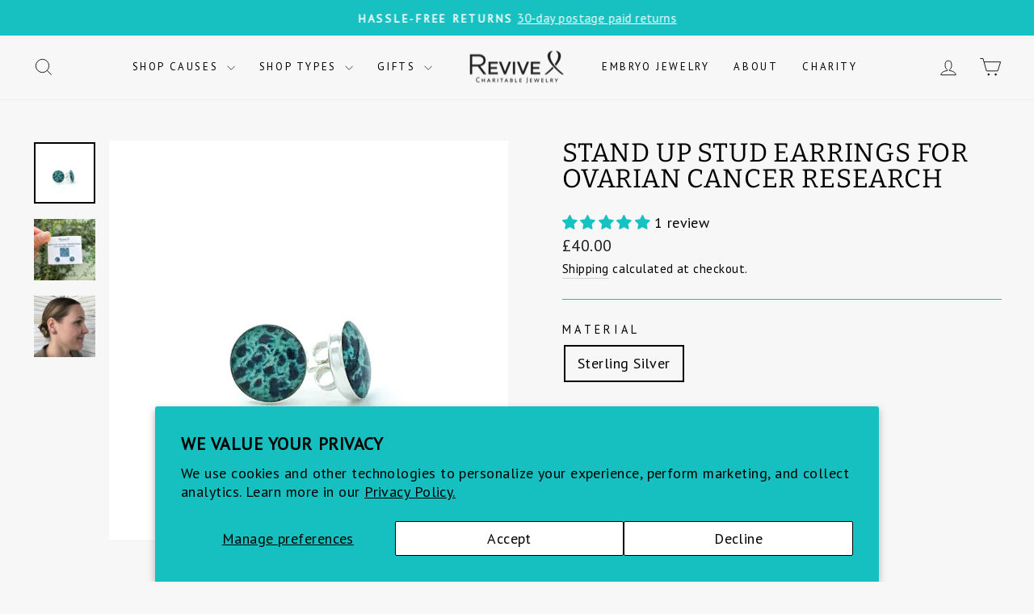

--- FILE ---
content_type: text/html; charset=utf-8
request_url: https://www.revivejewelry.com/en-gb/products/stand-up-stud-earrings-for-ovarian-cancer-research
body_size: 73850
content:
<!doctype html>
<html class="no-js" lang="en" dir="ltr">
<head>
  <meta charset="utf-8">
  <meta http-equiv="X-UA-Compatible" content="IE=edge,chrome=1">
  <meta name="viewport" content="width=device-width,initial-scale=1">
  <meta name="theme-color" content="#17c1c1">
  <link rel="canonical" href="https://www.revivejewelry.com/en-gb/products/stand-up-stud-earrings-for-ovarian-cancer-research">
  <link rel="preconnect" href="https://cdn.shopify.com" crossorigin>
  <link rel="preconnect" href="https://fonts.shopifycdn.com" crossorigin>
  <link rel="dns-prefetch" href="https://productreviews.shopifycdn.com">
  <link rel="dns-prefetch" href="https://ajax.googleapis.com">
  <link rel="dns-prefetch" href="https://maps.googleapis.com">
  <link rel="dns-prefetch" href="https://maps.gstatic.com">
  
<link rel="shortcut icon" href="//www.revivejewelry.com/cdn/shop/files/Revive_LogoRIBBON_blackdark_32x32.jpg?v=1613548881" type="image/png" /><title>Round Stud Ovarian Cancer Earrings
&ndash; Revive Jewelry
</title>
<meta name="description" content="These cute stud Ovarian Cancer earrings feature a teal and dark blue hand cut cell image of Ovarian Cancer set in resin. Perfect for everyday use."><meta property="og:site_name" content="Revive Jewelry">
  <meta property="og:url" content="https://www.revivejewelry.com/en-gb/products/stand-up-stud-earrings-for-ovarian-cancer-research">
  <meta property="og:title" content="Stand Up Stud Earrings for Ovarian Cancer Research">
  <meta property="og:type" content="product">
  <meta property="og:description" content="These cute stud Ovarian Cancer earrings feature a teal and dark blue hand cut cell image of Ovarian Cancer set in resin. Perfect for everyday use."><meta property="og:image" content="http://www.revivejewelry.com/cdn/shop/products/OV53E-SS.jpg?v=1598994038">
    <meta property="og:image:secure_url" content="https://www.revivejewelry.com/cdn/shop/products/OV53E-SS.jpg?v=1598994038">
    <meta property="og:image:width" content="2746">
    <meta property="og:image:height" content="2746"><meta name="twitter:site" content="@">
  <meta name="twitter:card" content="summary_large_image">
  <meta name="twitter:title" content="Stand Up Stud Earrings for Ovarian Cancer Research">
  <meta name="twitter:description" content="These cute stud Ovarian Cancer earrings feature a teal and dark blue hand cut cell image of Ovarian Cancer set in resin. Perfect for everyday use.">
<style data-shopify>@font-face {
  font-family: Bitter;
  font-weight: 400;
  font-style: normal;
  font-display: swap;
  src: url("//www.revivejewelry.com/cdn/fonts/bitter/bitter_n4.0eb1d888c7dcf4b324dcc95156ce047a083f85f9.woff2") format("woff2"),
       url("//www.revivejewelry.com/cdn/fonts/bitter/bitter_n4.c816fa70d91ea90e3facdf24d42f14fc862a7052.woff") format("woff");
}

  @font-face {
  font-family: "PT Sans";
  font-weight: 400;
  font-style: normal;
  font-display: swap;
  src: url("//www.revivejewelry.com/cdn/fonts/pt_sans/ptsans_n4.83e02f6420db1e9af259d3d7856d73a9dc4fb7ab.woff2") format("woff2"),
       url("//www.revivejewelry.com/cdn/fonts/pt_sans/ptsans_n4.031cf9b26e734268d68c385b0ff08ff26d8b4b6b.woff") format("woff");
}


  
  @font-face {
  font-family: "PT Sans";
  font-weight: 400;
  font-style: italic;
  font-display: swap;
  src: url("//www.revivejewelry.com/cdn/fonts/pt_sans/ptsans_i4.13d0fa4d8e97d77e57a7b87d374df76447561c38.woff2") format("woff2"),
       url("//www.revivejewelry.com/cdn/fonts/pt_sans/ptsans_i4.1ffe088c0458ba08706c5025ac59c175cc6ceb8d.woff") format("woff");
}

  
</style><link href="//www.revivejewelry.com/cdn/shop/t/26/assets/theme.css?v=114080401782448315331752794461" rel="stylesheet" type="text/css" media="all" />
<style data-shopify>:root {
    --typeHeaderPrimary: Bitter;
    --typeHeaderFallback: serif;
    --typeHeaderSize: 38px;
    --typeHeaderWeight: 400;
    --typeHeaderLineHeight: 1;
    --typeHeaderSpacing: 0.025em;

    --typeBasePrimary:"PT Sans";
    --typeBaseFallback:sans-serif;
    --typeBaseSize: 18px;
    --typeBaseWeight: 400;
    --typeBaseSpacing: 0.025em;
    --typeBaseLineHeight: 1.6;
    --typeBaselineHeightMinus01: 1.5;

    --typeCollectionTitle: 20px;

    --iconWeight: 2px;
    --iconLinecaps: miter;

    
        --buttonRadius: 0;
    

    --colorGridOverlayOpacity: 0.1;
    --colorAnnouncement: #17c1c1;
    --colorAnnouncementText: #ffffff;

    --colorBody: #f7f7f7;
    --colorBodyAlpha05: rgba(247, 247, 247, 0.05);
    --colorBodyDim: #eaeaea;
    --colorBodyLightDim: #f2f2f2;
    --colorBodyMediumDim: #ededed;


    --colorBorder: #17c1c1;

    --colorBtnPrimary: #17c1c1;
    --colorBtnPrimaryLight: #26e5e5;
    --colorBtnPrimaryDim: #14aaaa;
    --colorBtnPrimaryText: #ffffff;

    --colorCartDot: #17c1c1;

    --colorDrawers: #f7f7f7;
    --colorDrawersDim: #eaeaea;
    --colorDrawerBorder: #17c1c1;
    --colorDrawerText: #000000;
    --colorDrawerTextDark: #000000;
    --colorDrawerButton: #000000;
    --colorDrawerButtonText: #ffffff;

    --colorFooter: #17c1c1;
    --colorFooterText: #000000;
    --colorFooterTextAlpha01: #000000;

    --colorGridOverlay: #000000;
    --colorGridOverlayOpacity: 0.1;

    --colorHeaderTextAlpha01: rgba(0, 0, 0, 0.1);

    --colorHeroText: #ffffff;

    --colorSmallImageBg: #ffffff;
    --colorLargeImageBg: #0f0f0f;

    --colorImageOverlay: #000000;
    --colorImageOverlayOpacity: 0.1;
    --colorImageOverlayTextShadow: 0.2;

    --colorLink: #000000;

    --colorModalBg: rgba(222, 222, 222, 0.6);

    --colorNav: #f7f7f7;
    --colorNavText: #000000;

    --colorPrice: #1c1d1d;

    --colorSaleTag: #ff6d6d;
    --colorSaleTagText: #ffffff;

    --colorTextBody: #000000;
    --colorTextBodyAlpha015: rgba(0, 0, 0, 0.15);
    --colorTextBodyAlpha005: rgba(0, 0, 0, 0.05);
    --colorTextBodyAlpha008: rgba(0, 0, 0, 0.08);
    --colorTextSavings: #990000;

    --urlIcoSelect: url(//www.revivejewelry.com/cdn/shop/t/26/assets/ico-select.svg);
    --urlIcoSelectFooter: url(//www.revivejewelry.com/cdn/shop/t/26/assets/ico-select-footer.svg);
    --urlIcoSelectWhite: url(//www.revivejewelry.com/cdn/shop/t/26/assets/ico-select-white.svg);

    --grid-gutter: 17px;
    --drawer-gutter: 20px;

    --sizeChartMargin: 25px 0;
    --sizeChartIconMargin: 5px;

    --newsletterReminderPadding: 40px;

    /*Shop Pay Installments*/
    --color-body-text: #000000;
    --color-body: #f7f7f7;
    --color-bg: #f7f7f7;
    }

    .placeholder-content {
    background-image: linear-gradient(100deg, #ffffff 40%, #f7f7f7 63%, #ffffff 79%);
    }</style><script>
    document.documentElement.className = document.documentElement.className.replace('no-js', 'js');

    window.theme = window.theme || {};
    theme.routes = {
      home: "/en-gb",
      cart: "/en-gb/cart.js",
      cartPage: "/en-gb/cart",
      cartAdd: "/en-gb/cart/add.js",
      cartChange: "/en-gb/cart/change.js",
      search: "/en-gb/search",
      predictiveSearch: "/en-gb/search/suggest"
    };
    theme.strings = {
      soldOut: "Sold Out",
      unavailable: "Unavailable",
      inStockLabel: "In stock, ready to ship",
      oneStockLabel: "Low stock - [count] item left",
      otherStockLabel: "Low stock - [count] items left",
      willNotShipUntil: "Ready to ship [date]",
      willBeInStockAfter: "Back in stock [date]",
      waitingForStock: "Backordered, shipping soon",
      savePrice: "Save [saved_amount]",
      cartEmpty: "Your cart is currently empty.",
      cartTermsConfirmation: "You must agree with the terms and conditions of sales to check out",
      searchCollections: "Collections",
      searchPages: "Pages",
      searchArticles: "Articles",
      productFrom: "from ",
      maxQuantity: "You can only have [quantity] of [title] in your cart."
    };
    theme.settings = {
      cartType: "drawer",
      isCustomerTemplate: false,
      moneyFormat: "£{{amount}}",
      saveType: "dollar",
      productImageSize: "square",
      productImageCover: false,
      predictiveSearch: true,
      predictiveSearchType: null,
      predictiveSearchVendor: false,
      predictiveSearchPrice: false,
      quickView: false,
      themeName: 'Impulse',
      themeVersion: "7.6.1"
    };
  </script>

  <script>window.performance && window.performance.mark && window.performance.mark('shopify.content_for_header.start');</script><meta name="google-site-verification" content="pGyScXgL-1YHntczUead2Phx2FzPFevGEdkzxsnswvE">
<meta id="shopify-digital-wallet" name="shopify-digital-wallet" content="/14361902/digital_wallets/dialog">
<meta name="shopify-checkout-api-token" content="21f157490419605e436bb2ddb6579488">
<meta id="in-context-paypal-metadata" data-shop-id="14361902" data-venmo-supported="false" data-environment="production" data-locale="en_US" data-paypal-v4="true" data-currency="GBP">
<link rel="alternate" hreflang="x-default" href="https://www.revivejewelry.com/products/stand-up-stud-earrings-for-ovarian-cancer-research">
<link rel="alternate" hreflang="en" href="https://www.revivejewelry.com/products/stand-up-stud-earrings-for-ovarian-cancer-research">
<link rel="alternate" hreflang="en-CA" href="https://www.revivejewelry.com/en-ca/products/stand-up-stud-earrings-for-ovarian-cancer-research">
<link rel="alternate" hreflang="en-AU" href="https://www.revivejewelry.com/en-au/products/stand-up-stud-earrings-for-ovarian-cancer-research">
<link rel="alternate" hreflang="en-GB" href="https://www.revivejewelry.com/en-gb/products/stand-up-stud-earrings-for-ovarian-cancer-research">
<link rel="alternate" hreflang="en-DE" href="https://www.revivejewelry.com/en-de/products/stand-up-stud-earrings-for-ovarian-cancer-research">
<link rel="alternate" type="application/json+oembed" href="https://www.revivejewelry.com/en-gb/products/stand-up-stud-earrings-for-ovarian-cancer-research.oembed">
<script async="async" src="/checkouts/internal/preloads.js?locale=en-GB"></script>
<link rel="preconnect" href="https://shop.app" crossorigin="anonymous">
<script async="async" src="https://shop.app/checkouts/internal/preloads.js?locale=en-GB&shop_id=14361902" crossorigin="anonymous"></script>
<script id="apple-pay-shop-capabilities" type="application/json">{"shopId":14361902,"countryCode":"US","currencyCode":"GBP","merchantCapabilities":["supports3DS"],"merchantId":"gid:\/\/shopify\/Shop\/14361902","merchantName":"Revive Jewelry","requiredBillingContactFields":["postalAddress","email"],"requiredShippingContactFields":["postalAddress","email"],"shippingType":"shipping","supportedNetworks":["visa","masterCard","amex","discover","elo","jcb"],"total":{"type":"pending","label":"Revive Jewelry","amount":"1.00"},"shopifyPaymentsEnabled":true,"supportsSubscriptions":true}</script>
<script id="shopify-features" type="application/json">{"accessToken":"21f157490419605e436bb2ddb6579488","betas":["rich-media-storefront-analytics"],"domain":"www.revivejewelry.com","predictiveSearch":true,"shopId":14361902,"locale":"en"}</script>
<script>var Shopify = Shopify || {};
Shopify.shop = "revive-gems-for-generosity.myshopify.com";
Shopify.locale = "en";
Shopify.currency = {"active":"GBP","rate":"0.73803695"};
Shopify.country = "GB";
Shopify.theme = {"name":"Impulse- FULL SITE UPDATE - DD Notes","id":172259541268,"schema_name":"Impulse","schema_version":"7.6.1","theme_store_id":857,"role":"main"};
Shopify.theme.handle = "null";
Shopify.theme.style = {"id":null,"handle":null};
Shopify.cdnHost = "www.revivejewelry.com/cdn";
Shopify.routes = Shopify.routes || {};
Shopify.routes.root = "/en-gb/";</script>
<script type="module">!function(o){(o.Shopify=o.Shopify||{}).modules=!0}(window);</script>
<script>!function(o){function n(){var o=[];function n(){o.push(Array.prototype.slice.apply(arguments))}return n.q=o,n}var t=o.Shopify=o.Shopify||{};t.loadFeatures=n(),t.autoloadFeatures=n()}(window);</script>
<script>
  window.ShopifyPay = window.ShopifyPay || {};
  window.ShopifyPay.apiHost = "shop.app\/pay";
  window.ShopifyPay.redirectState = null;
</script>
<script id="shop-js-analytics" type="application/json">{"pageType":"product"}</script>
<script defer="defer" async type="module" src="//www.revivejewelry.com/cdn/shopifycloud/shop-js/modules/v2/client.init-shop-cart-sync_BN7fPSNr.en.esm.js"></script>
<script defer="defer" async type="module" src="//www.revivejewelry.com/cdn/shopifycloud/shop-js/modules/v2/chunk.common_Cbph3Kss.esm.js"></script>
<script defer="defer" async type="module" src="//www.revivejewelry.com/cdn/shopifycloud/shop-js/modules/v2/chunk.modal_DKumMAJ1.esm.js"></script>
<script type="module">
  await import("//www.revivejewelry.com/cdn/shopifycloud/shop-js/modules/v2/client.init-shop-cart-sync_BN7fPSNr.en.esm.js");
await import("//www.revivejewelry.com/cdn/shopifycloud/shop-js/modules/v2/chunk.common_Cbph3Kss.esm.js");
await import("//www.revivejewelry.com/cdn/shopifycloud/shop-js/modules/v2/chunk.modal_DKumMAJ1.esm.js");

  window.Shopify.SignInWithShop?.initShopCartSync?.({"fedCMEnabled":true,"windoidEnabled":true});

</script>
<script>
  window.Shopify = window.Shopify || {};
  if (!window.Shopify.featureAssets) window.Shopify.featureAssets = {};
  window.Shopify.featureAssets['shop-js'] = {"shop-cart-sync":["modules/v2/client.shop-cart-sync_CJVUk8Jm.en.esm.js","modules/v2/chunk.common_Cbph3Kss.esm.js","modules/v2/chunk.modal_DKumMAJ1.esm.js"],"init-fed-cm":["modules/v2/client.init-fed-cm_7Fvt41F4.en.esm.js","modules/v2/chunk.common_Cbph3Kss.esm.js","modules/v2/chunk.modal_DKumMAJ1.esm.js"],"init-shop-email-lookup-coordinator":["modules/v2/client.init-shop-email-lookup-coordinator_Cc088_bR.en.esm.js","modules/v2/chunk.common_Cbph3Kss.esm.js","modules/v2/chunk.modal_DKumMAJ1.esm.js"],"init-windoid":["modules/v2/client.init-windoid_hPopwJRj.en.esm.js","modules/v2/chunk.common_Cbph3Kss.esm.js","modules/v2/chunk.modal_DKumMAJ1.esm.js"],"shop-button":["modules/v2/client.shop-button_B0jaPSNF.en.esm.js","modules/v2/chunk.common_Cbph3Kss.esm.js","modules/v2/chunk.modal_DKumMAJ1.esm.js"],"shop-cash-offers":["modules/v2/client.shop-cash-offers_DPIskqss.en.esm.js","modules/v2/chunk.common_Cbph3Kss.esm.js","modules/v2/chunk.modal_DKumMAJ1.esm.js"],"shop-toast-manager":["modules/v2/client.shop-toast-manager_CK7RT69O.en.esm.js","modules/v2/chunk.common_Cbph3Kss.esm.js","modules/v2/chunk.modal_DKumMAJ1.esm.js"],"init-shop-cart-sync":["modules/v2/client.init-shop-cart-sync_BN7fPSNr.en.esm.js","modules/v2/chunk.common_Cbph3Kss.esm.js","modules/v2/chunk.modal_DKumMAJ1.esm.js"],"init-customer-accounts-sign-up":["modules/v2/client.init-customer-accounts-sign-up_CfPf4CXf.en.esm.js","modules/v2/client.shop-login-button_DeIztwXF.en.esm.js","modules/v2/chunk.common_Cbph3Kss.esm.js","modules/v2/chunk.modal_DKumMAJ1.esm.js"],"pay-button":["modules/v2/client.pay-button_CgIwFSYN.en.esm.js","modules/v2/chunk.common_Cbph3Kss.esm.js","modules/v2/chunk.modal_DKumMAJ1.esm.js"],"init-customer-accounts":["modules/v2/client.init-customer-accounts_DQ3x16JI.en.esm.js","modules/v2/client.shop-login-button_DeIztwXF.en.esm.js","modules/v2/chunk.common_Cbph3Kss.esm.js","modules/v2/chunk.modal_DKumMAJ1.esm.js"],"avatar":["modules/v2/client.avatar_BTnouDA3.en.esm.js"],"init-shop-for-new-customer-accounts":["modules/v2/client.init-shop-for-new-customer-accounts_CsZy_esa.en.esm.js","modules/v2/client.shop-login-button_DeIztwXF.en.esm.js","modules/v2/chunk.common_Cbph3Kss.esm.js","modules/v2/chunk.modal_DKumMAJ1.esm.js"],"shop-follow-button":["modules/v2/client.shop-follow-button_BRMJjgGd.en.esm.js","modules/v2/chunk.common_Cbph3Kss.esm.js","modules/v2/chunk.modal_DKumMAJ1.esm.js"],"checkout-modal":["modules/v2/client.checkout-modal_B9Drz_yf.en.esm.js","modules/v2/chunk.common_Cbph3Kss.esm.js","modules/v2/chunk.modal_DKumMAJ1.esm.js"],"shop-login-button":["modules/v2/client.shop-login-button_DeIztwXF.en.esm.js","modules/v2/chunk.common_Cbph3Kss.esm.js","modules/v2/chunk.modal_DKumMAJ1.esm.js"],"lead-capture":["modules/v2/client.lead-capture_DXYzFM3R.en.esm.js","modules/v2/chunk.common_Cbph3Kss.esm.js","modules/v2/chunk.modal_DKumMAJ1.esm.js"],"shop-login":["modules/v2/client.shop-login_CA5pJqmO.en.esm.js","modules/v2/chunk.common_Cbph3Kss.esm.js","modules/v2/chunk.modal_DKumMAJ1.esm.js"],"payment-terms":["modules/v2/client.payment-terms_BxzfvcZJ.en.esm.js","modules/v2/chunk.common_Cbph3Kss.esm.js","modules/v2/chunk.modal_DKumMAJ1.esm.js"]};
</script>
<script>(function() {
  var isLoaded = false;
  function asyncLoad() {
    if (isLoaded) return;
    isLoaded = true;
    var urls = ["\/\/cdn.ywxi.net\/js\/partner-shopify.js?shop=revive-gems-for-generosity.myshopify.com","\/\/cdn.shopify.com\/proxy\/42331aa13a714554cba15e99d3e285d1fd54a9bba8f74dfdcea86ea13456cf0f\/api.goaffpro.com\/loader.js?shop=revive-gems-for-generosity.myshopify.com\u0026sp-cache-control=cHVibGljLCBtYXgtYWdlPTkwMA","https:\/\/cookiebar.hulkapps.com\/hulk_cookie_bar.js?shop=revive-gems-for-generosity.myshopify.com","https:\/\/call.chatra.io\/shopify?chatraId=BdCNjvLXmcamSwa2v\u0026shop=revive-gems-for-generosity.myshopify.com","https:\/\/kp-9dfa.klickly.com\/boa.js?v=11\u0026tw=0\u0026ga4=0\u0026version=v2\u0026platform=shopify\u0026account_id=1073\u0026b_type_cart=f13647d9a44df8b5\u0026b_type_visit=4b1557aa51db84ad\u0026b_type_checkout=046fd7920430d7f3\u0026shop=revive-gems-for-generosity.myshopify.com","\/\/cdn.trustedsite.com\/js\/partner-shopify.js?shop=revive-gems-for-generosity.myshopify.com","https:\/\/static.shareasale.com\/json\/shopify\/shareasale-tracking.js?sasmid=155449\u0026ssmtid=81557\u0026shop=revive-gems-for-generosity.myshopify.com","https:\/\/cdn-bundler.nice-team.net\/app\/js\/bundler.js?shop=revive-gems-for-generosity.myshopify.com","https:\/\/cdn-app.cart-bot.net\/public\/js\/append.js?shop=revive-gems-for-generosity.myshopify.com","https:\/\/a.mailmunch.co\/widgets\/site-487813-712bd01383bc2966a0e91d6467a39ec269fcb982.js?shop=revive-gems-for-generosity.myshopify.com"];
    for (var i = 0; i < urls.length; i++) {
      var s = document.createElement('script');
      s.type = 'text/javascript';
      s.async = true;
      s.src = urls[i];
      var x = document.getElementsByTagName('script')[0];
      x.parentNode.insertBefore(s, x);
    }
  };
  if(window.attachEvent) {
    window.attachEvent('onload', asyncLoad);
  } else {
    window.addEventListener('load', asyncLoad, false);
  }
})();</script>
<script id="__st">var __st={"a":14361902,"offset":-28800,"reqid":"06bf6281-ddfb-4b27-bfa5-7162477b2ce7-1769752234","pageurl":"www.revivejewelry.com\/en-gb\/products\/stand-up-stud-earrings-for-ovarian-cancer-research","u":"ccb16b7440fa","p":"product","rtyp":"product","rid":1682309775462};</script>
<script>window.ShopifyPaypalV4VisibilityTracking = true;</script>
<script id="captcha-bootstrap">!function(){'use strict';const t='contact',e='account',n='new_comment',o=[[t,t],['blogs',n],['comments',n],[t,'customer']],c=[[e,'customer_login'],[e,'guest_login'],[e,'recover_customer_password'],[e,'create_customer']],r=t=>t.map((([t,e])=>`form[action*='/${t}']:not([data-nocaptcha='true']) input[name='form_type'][value='${e}']`)).join(','),a=t=>()=>t?[...document.querySelectorAll(t)].map((t=>t.form)):[];function s(){const t=[...o],e=r(t);return a(e)}const i='password',u='form_key',d=['recaptcha-v3-token','g-recaptcha-response','h-captcha-response',i],f=()=>{try{return window.sessionStorage}catch{return}},m='__shopify_v',_=t=>t.elements[u];function p(t,e,n=!1){try{const o=window.sessionStorage,c=JSON.parse(o.getItem(e)),{data:r}=function(t){const{data:e,action:n}=t;return t[m]||n?{data:e,action:n}:{data:t,action:n}}(c);for(const[e,n]of Object.entries(r))t.elements[e]&&(t.elements[e].value=n);n&&o.removeItem(e)}catch(o){console.error('form repopulation failed',{error:o})}}const l='form_type',E='cptcha';function T(t){t.dataset[E]=!0}const w=window,h=w.document,L='Shopify',v='ce_forms',y='captcha';let A=!1;((t,e)=>{const n=(g='f06e6c50-85a8-45c8-87d0-21a2b65856fe',I='https://cdn.shopify.com/shopifycloud/storefront-forms-hcaptcha/ce_storefront_forms_captcha_hcaptcha.v1.5.2.iife.js',D={infoText:'Protected by hCaptcha',privacyText:'Privacy',termsText:'Terms'},(t,e,n)=>{const o=w[L][v],c=o.bindForm;if(c)return c(t,g,e,D).then(n);var r;o.q.push([[t,g,e,D],n]),r=I,A||(h.body.append(Object.assign(h.createElement('script'),{id:'captcha-provider',async:!0,src:r})),A=!0)});var g,I,D;w[L]=w[L]||{},w[L][v]=w[L][v]||{},w[L][v].q=[],w[L][y]=w[L][y]||{},w[L][y].protect=function(t,e){n(t,void 0,e),T(t)},Object.freeze(w[L][y]),function(t,e,n,w,h,L){const[v,y,A,g]=function(t,e,n){const i=e?o:[],u=t?c:[],d=[...i,...u],f=r(d),m=r(i),_=r(d.filter((([t,e])=>n.includes(e))));return[a(f),a(m),a(_),s()]}(w,h,L),I=t=>{const e=t.target;return e instanceof HTMLFormElement?e:e&&e.form},D=t=>v().includes(t);t.addEventListener('submit',(t=>{const e=I(t);if(!e)return;const n=D(e)&&!e.dataset.hcaptchaBound&&!e.dataset.recaptchaBound,o=_(e),c=g().includes(e)&&(!o||!o.value);(n||c)&&t.preventDefault(),c&&!n&&(function(t){try{if(!f())return;!function(t){const e=f();if(!e)return;const n=_(t);if(!n)return;const o=n.value;o&&e.removeItem(o)}(t);const e=Array.from(Array(32),(()=>Math.random().toString(36)[2])).join('');!function(t,e){_(t)||t.append(Object.assign(document.createElement('input'),{type:'hidden',name:u})),t.elements[u].value=e}(t,e),function(t,e){const n=f();if(!n)return;const o=[...t.querySelectorAll(`input[type='${i}']`)].map((({name:t})=>t)),c=[...d,...o],r={};for(const[a,s]of new FormData(t).entries())c.includes(a)||(r[a]=s);n.setItem(e,JSON.stringify({[m]:1,action:t.action,data:r}))}(t,e)}catch(e){console.error('failed to persist form',e)}}(e),e.submit())}));const S=(t,e)=>{t&&!t.dataset[E]&&(n(t,e.some((e=>e===t))),T(t))};for(const o of['focusin','change'])t.addEventListener(o,(t=>{const e=I(t);D(e)&&S(e,y())}));const B=e.get('form_key'),M=e.get(l),P=B&&M;t.addEventListener('DOMContentLoaded',(()=>{const t=y();if(P)for(const e of t)e.elements[l].value===M&&p(e,B);[...new Set([...A(),...v().filter((t=>'true'===t.dataset.shopifyCaptcha))])].forEach((e=>S(e,t)))}))}(h,new URLSearchParams(w.location.search),n,t,e,['guest_login'])})(!0,!0)}();</script>
<script integrity="sha256-4kQ18oKyAcykRKYeNunJcIwy7WH5gtpwJnB7kiuLZ1E=" data-source-attribution="shopify.loadfeatures" defer="defer" src="//www.revivejewelry.com/cdn/shopifycloud/storefront/assets/storefront/load_feature-a0a9edcb.js" crossorigin="anonymous"></script>
<script crossorigin="anonymous" defer="defer" src="//www.revivejewelry.com/cdn/shopifycloud/storefront/assets/shopify_pay/storefront-65b4c6d7.js?v=20250812"></script>
<script data-source-attribution="shopify.dynamic_checkout.dynamic.init">var Shopify=Shopify||{};Shopify.PaymentButton=Shopify.PaymentButton||{isStorefrontPortableWallets:!0,init:function(){window.Shopify.PaymentButton.init=function(){};var t=document.createElement("script");t.src="https://www.revivejewelry.com/cdn/shopifycloud/portable-wallets/latest/portable-wallets.en.js",t.type="module",document.head.appendChild(t)}};
</script>
<script data-source-attribution="shopify.dynamic_checkout.buyer_consent">
  function portableWalletsHideBuyerConsent(e){var t=document.getElementById("shopify-buyer-consent"),n=document.getElementById("shopify-subscription-policy-button");t&&n&&(t.classList.add("hidden"),t.setAttribute("aria-hidden","true"),n.removeEventListener("click",e))}function portableWalletsShowBuyerConsent(e){var t=document.getElementById("shopify-buyer-consent"),n=document.getElementById("shopify-subscription-policy-button");t&&n&&(t.classList.remove("hidden"),t.removeAttribute("aria-hidden"),n.addEventListener("click",e))}window.Shopify?.PaymentButton&&(window.Shopify.PaymentButton.hideBuyerConsent=portableWalletsHideBuyerConsent,window.Shopify.PaymentButton.showBuyerConsent=portableWalletsShowBuyerConsent);
</script>
<script>
  function portableWalletsCleanup(e){e&&e.src&&console.error("Failed to load portable wallets script "+e.src);var t=document.querySelectorAll("shopify-accelerated-checkout .shopify-payment-button__skeleton, shopify-accelerated-checkout-cart .wallet-cart-button__skeleton"),e=document.getElementById("shopify-buyer-consent");for(let e=0;e<t.length;e++)t[e].remove();e&&e.remove()}function portableWalletsNotLoadedAsModule(e){e instanceof ErrorEvent&&"string"==typeof e.message&&e.message.includes("import.meta")&&"string"==typeof e.filename&&e.filename.includes("portable-wallets")&&(window.removeEventListener("error",portableWalletsNotLoadedAsModule),window.Shopify.PaymentButton.failedToLoad=e,"loading"===document.readyState?document.addEventListener("DOMContentLoaded",window.Shopify.PaymentButton.init):window.Shopify.PaymentButton.init())}window.addEventListener("error",portableWalletsNotLoadedAsModule);
</script>

<script type="module" src="https://www.revivejewelry.com/cdn/shopifycloud/portable-wallets/latest/portable-wallets.en.js" onError="portableWalletsCleanup(this)" crossorigin="anonymous"></script>
<script nomodule>
  document.addEventListener("DOMContentLoaded", portableWalletsCleanup);
</script>

<script id='scb4127' type='text/javascript' async='' src='https://www.revivejewelry.com/cdn/shopifycloud/privacy-banner/storefront-banner.js'></script><link id="shopify-accelerated-checkout-styles" rel="stylesheet" media="screen" href="https://www.revivejewelry.com/cdn/shopifycloud/portable-wallets/latest/accelerated-checkout-backwards-compat.css" crossorigin="anonymous">
<style id="shopify-accelerated-checkout-cart">
        #shopify-buyer-consent {
  margin-top: 1em;
  display: inline-block;
  width: 100%;
}

#shopify-buyer-consent.hidden {
  display: none;
}

#shopify-subscription-policy-button {
  background: none;
  border: none;
  padding: 0;
  text-decoration: underline;
  font-size: inherit;
  cursor: pointer;
}

#shopify-subscription-policy-button::before {
  box-shadow: none;
}

      </style>

<script>window.performance && window.performance.mark && window.performance.mark('shopify.content_for_header.end');</script>

  <script src="//www.revivejewelry.com/cdn/shop/t/26/assets/vendor-scripts-v11.js" defer="defer"></script><link rel="stylesheet" href="//www.revivejewelry.com/cdn/shop/t/26/assets/country-flags.css"><script src="//www.revivejewelry.com/cdn/shop/t/26/assets/theme.js?v=104180769944361832221735944930" defer="defer"></script>
  <script src='https://cdn.judge.me/assets/installed.js'></script>
<!-- BEGIN app block: shopify://apps/judge-me-reviews/blocks/judgeme_core/61ccd3b1-a9f2-4160-9fe9-4fec8413e5d8 --><!-- Start of Judge.me Core -->






<link rel="dns-prefetch" href="https://cdnwidget.judge.me">
<link rel="dns-prefetch" href="https://cdn.judge.me">
<link rel="dns-prefetch" href="https://cdn1.judge.me">
<link rel="dns-prefetch" href="https://api.judge.me">

<script data-cfasync='false' class='jdgm-settings-script'>window.jdgmSettings={"pagination":5,"disable_web_reviews":true,"badge_no_review_text":"No reviews","badge_n_reviews_text":"{{ n }} review/reviews","hide_badge_preview_if_no_reviews":true,"badge_hide_text":false,"enforce_center_preview_badge":false,"widget_title":"Customer Reviews","widget_open_form_text":"Write a review","widget_close_form_text":"Cancel review","widget_refresh_page_text":"Refresh page","widget_summary_text":"Based on {{ number_of_reviews }} review/reviews","widget_no_review_text":"Be the first to write a review","widget_name_field_text":"Display name","widget_verified_name_field_text":"Verified Name (public)","widget_name_placeholder_text":"Display name","widget_required_field_error_text":"This field is required.","widget_email_field_text":"Email address","widget_verified_email_field_text":"Verified Email (private, can not be edited)","widget_email_placeholder_text":"Your email address","widget_email_field_error_text":"Please enter a valid email address.","widget_rating_field_text":"Rating","widget_review_title_field_text":"Review Title","widget_review_title_placeholder_text":"Give your review a title","widget_review_body_field_text":"Review content","widget_review_body_placeholder_text":"Start writing here...","widget_pictures_field_text":"Picture/Video (optional)","widget_submit_review_text":"Submit Review","widget_submit_verified_review_text":"Submit Verified Review","widget_submit_success_msg_with_auto_publish":"Thank you! Please refresh the page in a few moments to see your review. You can remove or edit your review by logging into \u003ca href='https://judge.me/login' target='_blank' rel='nofollow noopener'\u003eJudge.me\u003c/a\u003e","widget_submit_success_msg_no_auto_publish":"Thank you! Your review will be published as soon as it is approved by the shop admin. You can remove or edit your review by logging into \u003ca href='https://judge.me/login' target='_blank' rel='nofollow noopener'\u003eJudge.me\u003c/a\u003e","widget_show_default_reviews_out_of_total_text":"Showing {{ n_reviews_shown }} out of {{ n_reviews }} reviews.","widget_show_all_link_text":"Show all","widget_show_less_link_text":"Show less","widget_author_said_text":"{{ reviewer_name }} said:","widget_days_text":"{{ n }} days ago","widget_weeks_text":"{{ n }} week/weeks ago","widget_months_text":"{{ n }} month/months ago","widget_years_text":"{{ n }} year/years ago","widget_yesterday_text":"Yesterday","widget_today_text":"Today","widget_replied_text":"\u003e\u003e {{ shop_name }} replied:","widget_read_more_text":"Read more","widget_reviewer_name_as_initial":"","widget_rating_filter_color":"#fbcd0a","widget_rating_filter_see_all_text":"See all reviews","widget_sorting_most_recent_text":"Most Recent","widget_sorting_highest_rating_text":"Highest Rating","widget_sorting_lowest_rating_text":"Lowest Rating","widget_sorting_with_pictures_text":"Only Pictures","widget_sorting_most_helpful_text":"Most Helpful","widget_open_question_form_text":"Ask a question","widget_reviews_subtab_text":"Reviews","widget_questions_subtab_text":"Questions","widget_question_label_text":"Question","widget_answer_label_text":"Answer","widget_question_placeholder_text":"Write your question here","widget_submit_question_text":"Submit Question","widget_question_submit_success_text":"Thank you for your question! We will notify you once it gets answered.","verified_badge_text":"Verified","verified_badge_bg_color":"","verified_badge_text_color":"","verified_badge_placement":"left-of-reviewer-name","widget_review_max_height":"","widget_hide_border":false,"widget_social_share":false,"widget_thumb":false,"widget_review_location_show":false,"widget_location_format":"","all_reviews_include_out_of_store_products":true,"all_reviews_out_of_store_text":"(out of store)","all_reviews_pagination":100,"all_reviews_product_name_prefix_text":"about","enable_review_pictures":true,"enable_question_anwser":false,"widget_theme":"default","review_date_format":"mm/dd/yyyy","default_sort_method":"most-recent","widget_product_reviews_subtab_text":"Product Reviews","widget_shop_reviews_subtab_text":"Shop Reviews","widget_other_products_reviews_text":"Reviews for other products","widget_store_reviews_subtab_text":"Store reviews","widget_no_store_reviews_text":"This store hasn't received any reviews yet","widget_web_restriction_product_reviews_text":"This product hasn't received any reviews yet","widget_no_items_text":"No items found","widget_show_more_text":"Show more","widget_write_a_store_review_text":"Write a Store Review","widget_other_languages_heading":"Reviews in Other Languages","widget_translate_review_text":"Translate review to {{ language }}","widget_translating_review_text":"Translating...","widget_show_original_translation_text":"Show original ({{ language }})","widget_translate_review_failed_text":"Review couldn't be translated.","widget_translate_review_retry_text":"Retry","widget_translate_review_try_again_later_text":"Try again later","show_product_url_for_grouped_product":false,"widget_sorting_pictures_first_text":"Pictures First","show_pictures_on_all_rev_page_mobile":false,"show_pictures_on_all_rev_page_desktop":false,"floating_tab_hide_mobile_install_preference":false,"floating_tab_button_name":"★ Reviews","floating_tab_title":"Let customers speak for us","floating_tab_button_color":"","floating_tab_button_background_color":"","floating_tab_url":"","floating_tab_url_enabled":false,"floating_tab_tab_style":"text","all_reviews_text_badge_text":"Customers rate us {{ shop.metafields.judgeme.all_reviews_rating | round: 1 }}/5 based on {{ shop.metafields.judgeme.all_reviews_count }} reviews.","all_reviews_text_badge_text_branded_style":"{{ shop.metafields.judgeme.all_reviews_rating | round: 1 }} out of 5 stars based on {{ shop.metafields.judgeme.all_reviews_count }} reviews","is_all_reviews_text_badge_a_link":false,"show_stars_for_all_reviews_text_badge":false,"all_reviews_text_badge_url":"","all_reviews_text_style":"branded","all_reviews_text_color_style":"judgeme_brand_color","all_reviews_text_color":"#108474","all_reviews_text_show_jm_brand":true,"featured_carousel_show_header":true,"featured_carousel_title":"Let customers speak for us","testimonials_carousel_title":"Customers are saying","videos_carousel_title":"Real customer stories","cards_carousel_title":"Customers are saying","featured_carousel_count_text":"from {{ n }} reviews","featured_carousel_add_link_to_all_reviews_page":false,"featured_carousel_url":"","featured_carousel_show_images":true,"featured_carousel_autoslide_interval":5,"featured_carousel_arrows_on_the_sides":false,"featured_carousel_height":250,"featured_carousel_width":80,"featured_carousel_image_size":0,"featured_carousel_image_height":250,"featured_carousel_arrow_color":"#eeeeee","verified_count_badge_style":"branded","verified_count_badge_orientation":"horizontal","verified_count_badge_color_style":"judgeme_brand_color","verified_count_badge_color":"#108474","is_verified_count_badge_a_link":false,"verified_count_badge_url":"","verified_count_badge_show_jm_brand":true,"widget_rating_preset_default":5,"widget_first_sub_tab":"product-reviews","widget_show_histogram":true,"widget_histogram_use_custom_color":false,"widget_pagination_use_custom_color":false,"widget_star_use_custom_color":false,"widget_verified_badge_use_custom_color":false,"widget_write_review_use_custom_color":false,"picture_reminder_submit_button":"Upload Pictures","enable_review_videos":false,"mute_video_by_default":false,"widget_sorting_videos_first_text":"Videos First","widget_review_pending_text":"Pending","featured_carousel_items_for_large_screen":3,"social_share_options_order":"Facebook,Twitter","remove_microdata_snippet":true,"disable_json_ld":false,"enable_json_ld_products":false,"preview_badge_show_question_text":false,"preview_badge_no_question_text":"No questions","preview_badge_n_question_text":"{{ number_of_questions }} question/questions","qa_badge_show_icon":false,"qa_badge_position":"same-row","remove_judgeme_branding":false,"widget_add_search_bar":false,"widget_search_bar_placeholder":"Search","widget_sorting_verified_only_text":"Verified only","featured_carousel_theme":"default","featured_carousel_show_rating":true,"featured_carousel_show_title":true,"featured_carousel_show_body":true,"featured_carousel_show_date":false,"featured_carousel_show_reviewer":true,"featured_carousel_show_product":false,"featured_carousel_header_background_color":"#108474","featured_carousel_header_text_color":"#ffffff","featured_carousel_name_product_separator":"reviewed","featured_carousel_full_star_background":"#108474","featured_carousel_empty_star_background":"#dadada","featured_carousel_vertical_theme_background":"#f9fafb","featured_carousel_verified_badge_enable":true,"featured_carousel_verified_badge_color":"#108474","featured_carousel_border_style":"round","featured_carousel_review_line_length_limit":3,"featured_carousel_more_reviews_button_text":"Read more reviews","featured_carousel_view_product_button_text":"View product","all_reviews_page_load_reviews_on":"scroll","all_reviews_page_load_more_text":"Load More Reviews","disable_fb_tab_reviews":false,"enable_ajax_cdn_cache":false,"widget_advanced_speed_features":5,"widget_public_name_text":"displayed publicly like","default_reviewer_name":"John Smith","default_reviewer_name_has_non_latin":true,"widget_reviewer_anonymous":"Anonymous","medals_widget_title":"Judge.me Review Medals","medals_widget_background_color":"#f9fafb","medals_widget_position":"footer_all_pages","medals_widget_border_color":"#f9fafb","medals_widget_verified_text_position":"left","medals_widget_use_monochromatic_version":false,"medals_widget_elements_color":"#108474","show_reviewer_avatar":true,"widget_invalid_yt_video_url_error_text":"Not a YouTube video URL","widget_max_length_field_error_text":"Please enter no more than {0} characters.","widget_show_country_flag":false,"widget_show_collected_via_shop_app":true,"widget_verified_by_shop_badge_style":"light","widget_verified_by_shop_text":"Verified by Shop","widget_show_photo_gallery":false,"widget_load_with_code_splitting":true,"widget_ugc_install_preference":false,"widget_ugc_title":"Made by us, Shared by you","widget_ugc_subtitle":"Tag us to see your picture featured in our page","widget_ugc_arrows_color":"#ffffff","widget_ugc_primary_button_text":"Buy Now","widget_ugc_primary_button_background_color":"#108474","widget_ugc_primary_button_text_color":"#ffffff","widget_ugc_primary_button_border_width":"0","widget_ugc_primary_button_border_style":"none","widget_ugc_primary_button_border_color":"#108474","widget_ugc_primary_button_border_radius":"25","widget_ugc_secondary_button_text":"Load More","widget_ugc_secondary_button_background_color":"#ffffff","widget_ugc_secondary_button_text_color":"#108474","widget_ugc_secondary_button_border_width":"2","widget_ugc_secondary_button_border_style":"solid","widget_ugc_secondary_button_border_color":"#108474","widget_ugc_secondary_button_border_radius":"25","widget_ugc_reviews_button_text":"View Reviews","widget_ugc_reviews_button_background_color":"#ffffff","widget_ugc_reviews_button_text_color":"#108474","widget_ugc_reviews_button_border_width":"2","widget_ugc_reviews_button_border_style":"solid","widget_ugc_reviews_button_border_color":"#108474","widget_ugc_reviews_button_border_radius":"25","widget_ugc_reviews_button_link_to":"judgeme-reviews-page","widget_ugc_show_post_date":true,"widget_ugc_max_width":"800","widget_rating_metafield_value_type":true,"widget_primary_color":"#17C1C1","widget_enable_secondary_color":false,"widget_secondary_color":"#edf5f5","widget_summary_average_rating_text":"{{ average_rating }} out of 5","widget_media_grid_title":"Customer photos \u0026 videos","widget_media_grid_see_more_text":"See more","widget_round_style":false,"widget_show_product_medals":true,"widget_verified_by_judgeme_text":"Verified by Judge.me","widget_show_store_medals":true,"widget_verified_by_judgeme_text_in_store_medals":"Verified by Judge.me","widget_media_field_exceed_quantity_message":"Sorry, we can only accept {{ max_media }} for one review.","widget_media_field_exceed_limit_message":"{{ file_name }} is too large, please select a {{ media_type }} less than {{ size_limit }}MB.","widget_review_submitted_text":"Review Submitted!","widget_question_submitted_text":"Question Submitted!","widget_close_form_text_question":"Cancel","widget_write_your_answer_here_text":"Write your answer here","widget_enabled_branded_link":true,"widget_show_collected_by_judgeme":true,"widget_reviewer_name_color":"","widget_write_review_text_color":"","widget_write_review_bg_color":"","widget_collected_by_judgeme_text":"collected by Judge.me","widget_pagination_type":"standard","widget_load_more_text":"Load More","widget_load_more_color":"#108474","widget_full_review_text":"Full Review","widget_read_more_reviews_text":"Read More Reviews","widget_read_questions_text":"Read Questions","widget_questions_and_answers_text":"Questions \u0026 Answers","widget_verified_by_text":"Verified by","widget_verified_text":"Verified","widget_number_of_reviews_text":"{{ number_of_reviews }} reviews","widget_back_button_text":"Back","widget_next_button_text":"Next","widget_custom_forms_filter_button":"Filters","custom_forms_style":"horizontal","widget_show_review_information":false,"how_reviews_are_collected":"How reviews are collected?","widget_show_review_keywords":false,"widget_gdpr_statement":"How we use your data: We'll only contact you about the review you left, and only if necessary. By submitting your review, you agree to Judge.me's \u003ca href='https://judge.me/terms' target='_blank' rel='nofollow noopener'\u003eterms\u003c/a\u003e, \u003ca href='https://judge.me/privacy' target='_blank' rel='nofollow noopener'\u003eprivacy\u003c/a\u003e and \u003ca href='https://judge.me/content-policy' target='_blank' rel='nofollow noopener'\u003econtent\u003c/a\u003e policies.","widget_multilingual_sorting_enabled":false,"widget_translate_review_content_enabled":false,"widget_translate_review_content_method":"manual","popup_widget_review_selection":"automatically_with_pictures","popup_widget_round_border_style":true,"popup_widget_show_title":true,"popup_widget_show_body":true,"popup_widget_show_reviewer":false,"popup_widget_show_product":true,"popup_widget_show_pictures":true,"popup_widget_use_review_picture":true,"popup_widget_show_on_home_page":true,"popup_widget_show_on_product_page":true,"popup_widget_show_on_collection_page":true,"popup_widget_show_on_cart_page":true,"popup_widget_position":"bottom_left","popup_widget_first_review_delay":5,"popup_widget_duration":5,"popup_widget_interval":5,"popup_widget_review_count":5,"popup_widget_hide_on_mobile":true,"review_snippet_widget_round_border_style":true,"review_snippet_widget_card_color":"#FFFFFF","review_snippet_widget_slider_arrows_background_color":"#FFFFFF","review_snippet_widget_slider_arrows_color":"#000000","review_snippet_widget_star_color":"#108474","show_product_variant":false,"all_reviews_product_variant_label_text":"Variant: ","widget_show_verified_branding":true,"widget_ai_summary_title":"Customers say","widget_ai_summary_disclaimer":"AI-powered review summary based on recent customer reviews","widget_show_ai_summary":false,"widget_show_ai_summary_bg":false,"widget_show_review_title_input":true,"redirect_reviewers_invited_via_email":"external_form","request_store_review_after_product_review":false,"request_review_other_products_in_order":false,"review_form_color_scheme":"default","review_form_corner_style":"square","review_form_star_color":{},"review_form_text_color":"#333333","review_form_background_color":"#ffffff","review_form_field_background_color":"#fafafa","review_form_button_color":{},"review_form_button_text_color":"#ffffff","review_form_modal_overlay_color":"#000000","review_content_screen_title_text":"How would you rate this product?","review_content_introduction_text":"We would love it if you would share a bit about your experience.","store_review_form_title_text":"How would you rate this store?","store_review_form_introduction_text":"We would love it if you would share a bit about your experience.","show_review_guidance_text":true,"one_star_review_guidance_text":"Poor","five_star_review_guidance_text":"Great","customer_information_screen_title_text":"About you","customer_information_introduction_text":"Please tell us more about you.","custom_questions_screen_title_text":"Your experience in more detail","custom_questions_introduction_text":"Here are a few questions to help us understand more about your experience.","review_submitted_screen_title_text":"Thanks for your review!","review_submitted_screen_thank_you_text":"We are processing it and it will appear on the store soon.","review_submitted_screen_email_verification_text":"Please confirm your email by clicking the link we just sent you. This helps us keep reviews authentic.","review_submitted_request_store_review_text":"Would you like to share your experience of shopping with us?","review_submitted_review_other_products_text":"Would you like to review these products?","store_review_screen_title_text":"Would you like to share your experience of shopping with us?","store_review_introduction_text":"We value your feedback and use it to improve. Please share any thoughts or suggestions you have.","reviewer_media_screen_title_picture_text":"Share a picture","reviewer_media_introduction_picture_text":"Upload a photo to support your review.","reviewer_media_screen_title_video_text":"Share a video","reviewer_media_introduction_video_text":"Upload a video to support your review.","reviewer_media_screen_title_picture_or_video_text":"Share a picture or video","reviewer_media_introduction_picture_or_video_text":"Upload a photo or video to support your review.","reviewer_media_youtube_url_text":"Paste your Youtube URL here","advanced_settings_next_step_button_text":"Next","advanced_settings_close_review_button_text":"Close","modal_write_review_flow":false,"write_review_flow_required_text":"Required","write_review_flow_privacy_message_text":"We respect your privacy.","write_review_flow_anonymous_text":"Post review as anonymous","write_review_flow_visibility_text":"This won't be visible to other customers.","write_review_flow_multiple_selection_help_text":"Select as many as you like","write_review_flow_single_selection_help_text":"Select one option","write_review_flow_required_field_error_text":"This field is required","write_review_flow_invalid_email_error_text":"Please enter a valid email address","write_review_flow_max_length_error_text":"Max. {{ max_length }} characters.","write_review_flow_media_upload_text":"\u003cb\u003eClick to upload\u003c/b\u003e or drag and drop","write_review_flow_gdpr_statement":"We'll only contact you about your review if necessary. By submitting your review, you agree to our \u003ca href='https://judge.me/terms' target='_blank' rel='nofollow noopener'\u003eterms and conditions\u003c/a\u003e and \u003ca href='https://judge.me/privacy' target='_blank' rel='nofollow noopener'\u003eprivacy policy\u003c/a\u003e.","rating_only_reviews_enabled":false,"show_negative_reviews_help_screen":false,"new_review_flow_help_screen_rating_threshold":3,"negative_review_resolution_screen_title_text":"Tell us more","negative_review_resolution_text":"Your experience matters to us. If there were issues with your purchase, we're here to help. Feel free to reach out to us, we'd love the opportunity to make things right.","negative_review_resolution_button_text":"Contact us","negative_review_resolution_proceed_with_review_text":"Leave a review","negative_review_resolution_subject":"Issue with purchase from {{ shop_name }}.{{ order_name }}","preview_badge_collection_page_install_status":false,"widget_review_custom_css":"","preview_badge_custom_css":"","preview_badge_stars_count":"5-stars","featured_carousel_custom_css":"","floating_tab_custom_css":"","all_reviews_widget_custom_css":"","medals_widget_custom_css":"","verified_badge_custom_css":"","all_reviews_text_custom_css":"","transparency_badges_collected_via_store_invite":false,"transparency_badges_from_another_provider":false,"transparency_badges_collected_from_store_visitor":false,"transparency_badges_collected_by_verified_review_provider":false,"transparency_badges_earned_reward":false,"transparency_badges_collected_via_store_invite_text":"Review collected via store invitation","transparency_badges_from_another_provider_text":"Review collected from another provider","transparency_badges_collected_from_store_visitor_text":"Review collected from a store visitor","transparency_badges_written_in_google_text":"Review written in Google","transparency_badges_written_in_etsy_text":"Review written in Etsy","transparency_badges_written_in_shop_app_text":"Review written in Shop App","transparency_badges_earned_reward_text":"Review earned a reward for future purchase","product_review_widget_per_page":10,"widget_store_review_label_text":"Review about the store","checkout_comment_extension_title_on_product_page":"Customer Comments","checkout_comment_extension_num_latest_comment_show":5,"checkout_comment_extension_format":"name_and_timestamp","checkout_comment_customer_name":"last_initial","checkout_comment_comment_notification":true,"preview_badge_collection_page_install_preference":false,"preview_badge_home_page_install_preference":false,"preview_badge_product_page_install_preference":false,"review_widget_install_preference":"","review_carousel_install_preference":false,"floating_reviews_tab_install_preference":"none","verified_reviews_count_badge_install_preference":false,"all_reviews_text_install_preference":false,"review_widget_best_location":false,"judgeme_medals_install_preference":false,"review_widget_revamp_enabled":false,"review_widget_qna_enabled":false,"review_widget_header_theme":"minimal","review_widget_widget_title_enabled":true,"review_widget_header_text_size":"medium","review_widget_header_text_weight":"regular","review_widget_average_rating_style":"compact","review_widget_bar_chart_enabled":true,"review_widget_bar_chart_type":"numbers","review_widget_bar_chart_style":"standard","review_widget_expanded_media_gallery_enabled":false,"review_widget_reviews_section_theme":"standard","review_widget_image_style":"thumbnails","review_widget_review_image_ratio":"square","review_widget_stars_size":"medium","review_widget_verified_badge":"standard_text","review_widget_review_title_text_size":"medium","review_widget_review_text_size":"medium","review_widget_review_text_length":"medium","review_widget_number_of_columns_desktop":3,"review_widget_carousel_transition_speed":5,"review_widget_custom_questions_answers_display":"always","review_widget_button_text_color":"#FFFFFF","review_widget_text_color":"#000000","review_widget_lighter_text_color":"#7B7B7B","review_widget_corner_styling":"soft","review_widget_review_word_singular":"review","review_widget_review_word_plural":"reviews","review_widget_voting_label":"Helpful?","review_widget_shop_reply_label":"Reply from {{ shop_name }}:","review_widget_filters_title":"Filters","qna_widget_question_word_singular":"Question","qna_widget_question_word_plural":"Questions","qna_widget_answer_reply_label":"Answer from {{ answerer_name }}:","qna_content_screen_title_text":"Ask a question about this product","qna_widget_question_required_field_error_text":"Please enter your question.","qna_widget_flow_gdpr_statement":"We'll only contact you about your question if necessary. By submitting your question, you agree to our \u003ca href='https://judge.me/terms' target='_blank' rel='nofollow noopener'\u003eterms and conditions\u003c/a\u003e and \u003ca href='https://judge.me/privacy' target='_blank' rel='nofollow noopener'\u003eprivacy policy\u003c/a\u003e.","qna_widget_question_submitted_text":"Thanks for your question!","qna_widget_close_form_text_question":"Close","qna_widget_question_submit_success_text":"We’ll notify you by email when your question is answered.","all_reviews_widget_v2025_enabled":false,"all_reviews_widget_v2025_header_theme":"default","all_reviews_widget_v2025_widget_title_enabled":true,"all_reviews_widget_v2025_header_text_size":"medium","all_reviews_widget_v2025_header_text_weight":"regular","all_reviews_widget_v2025_average_rating_style":"compact","all_reviews_widget_v2025_bar_chart_enabled":true,"all_reviews_widget_v2025_bar_chart_type":"numbers","all_reviews_widget_v2025_bar_chart_style":"standard","all_reviews_widget_v2025_expanded_media_gallery_enabled":false,"all_reviews_widget_v2025_show_store_medals":true,"all_reviews_widget_v2025_show_photo_gallery":true,"all_reviews_widget_v2025_show_review_keywords":false,"all_reviews_widget_v2025_show_ai_summary":false,"all_reviews_widget_v2025_show_ai_summary_bg":false,"all_reviews_widget_v2025_add_search_bar":false,"all_reviews_widget_v2025_default_sort_method":"most-recent","all_reviews_widget_v2025_reviews_per_page":10,"all_reviews_widget_v2025_reviews_section_theme":"default","all_reviews_widget_v2025_image_style":"thumbnails","all_reviews_widget_v2025_review_image_ratio":"square","all_reviews_widget_v2025_stars_size":"medium","all_reviews_widget_v2025_verified_badge":"bold_badge","all_reviews_widget_v2025_review_title_text_size":"medium","all_reviews_widget_v2025_review_text_size":"medium","all_reviews_widget_v2025_review_text_length":"medium","all_reviews_widget_v2025_number_of_columns_desktop":3,"all_reviews_widget_v2025_carousel_transition_speed":5,"all_reviews_widget_v2025_custom_questions_answers_display":"always","all_reviews_widget_v2025_show_product_variant":false,"all_reviews_widget_v2025_show_reviewer_avatar":true,"all_reviews_widget_v2025_reviewer_name_as_initial":"","all_reviews_widget_v2025_review_location_show":false,"all_reviews_widget_v2025_location_format":"","all_reviews_widget_v2025_show_country_flag":false,"all_reviews_widget_v2025_verified_by_shop_badge_style":"light","all_reviews_widget_v2025_social_share":false,"all_reviews_widget_v2025_social_share_options_order":"Facebook,Twitter,LinkedIn,Pinterest","all_reviews_widget_v2025_pagination_type":"standard","all_reviews_widget_v2025_button_text_color":"#FFFFFF","all_reviews_widget_v2025_text_color":"#000000","all_reviews_widget_v2025_lighter_text_color":"#7B7B7B","all_reviews_widget_v2025_corner_styling":"soft","all_reviews_widget_v2025_title":"Customer reviews","all_reviews_widget_v2025_ai_summary_title":"Customers say about this store","all_reviews_widget_v2025_no_review_text":"Be the first to write a review","platform":"shopify","branding_url":"https://app.judge.me/reviews/stores/www.revivejewelry.com","branding_text":"Powered by Judge.me","locale":"en","reply_name":"Revive Jewelry","widget_version":"3.0","footer":true,"autopublish":true,"review_dates":true,"enable_custom_form":false,"shop_use_review_site":true,"shop_locale":"en","enable_multi_locales_translations":true,"show_review_title_input":true,"review_verification_email_status":"always","can_be_branded":true,"reply_name_text":"Revive Jewelry"};</script> <style class='jdgm-settings-style'>.jdgm-xx{left:0}:root{--jdgm-primary-color: #17C1C1;--jdgm-secondary-color: rgba(23,193,193,0.1);--jdgm-star-color: #17C1C1;--jdgm-write-review-text-color: white;--jdgm-write-review-bg-color: #17C1C1;--jdgm-paginate-color: #17C1C1;--jdgm-border-radius: 0;--jdgm-reviewer-name-color: #17C1C1}.jdgm-histogram__bar-content{background-color:#17C1C1}.jdgm-rev[data-verified-buyer=true] .jdgm-rev__icon.jdgm-rev__icon:after,.jdgm-rev__buyer-badge.jdgm-rev__buyer-badge{color:white;background-color:#17C1C1}.jdgm-review-widget--small .jdgm-gallery.jdgm-gallery .jdgm-gallery__thumbnail-link:nth-child(8) .jdgm-gallery__thumbnail-wrapper.jdgm-gallery__thumbnail-wrapper:before{content:"See more"}@media only screen and (min-width: 768px){.jdgm-gallery.jdgm-gallery .jdgm-gallery__thumbnail-link:nth-child(8) .jdgm-gallery__thumbnail-wrapper.jdgm-gallery__thumbnail-wrapper:before{content:"See more"}}.jdgm-widget .jdgm-write-rev-link{display:none}.jdgm-widget .jdgm-rev-widg[data-number-of-reviews='0']{display:none}.jdgm-prev-badge[data-average-rating='0.00']{display:none !important}.jdgm-author-all-initials{display:none !important}.jdgm-author-last-initial{display:none !important}.jdgm-rev-widg__title{visibility:hidden}.jdgm-rev-widg__summary-text{visibility:hidden}.jdgm-prev-badge__text{visibility:hidden}.jdgm-rev__prod-link-prefix:before{content:'about'}.jdgm-rev__variant-label:before{content:'Variant: '}.jdgm-rev__out-of-store-text:before{content:'(out of store)'}@media only screen and (min-width: 768px){.jdgm-rev__pics .jdgm-rev_all-rev-page-picture-separator,.jdgm-rev__pics .jdgm-rev__product-picture{display:none}}@media only screen and (max-width: 768px){.jdgm-rev__pics .jdgm-rev_all-rev-page-picture-separator,.jdgm-rev__pics .jdgm-rev__product-picture{display:none}}.jdgm-preview-badge[data-template="product"]{display:none !important}.jdgm-preview-badge[data-template="collection"]{display:none !important}.jdgm-preview-badge[data-template="index"]{display:none !important}.jdgm-review-widget[data-from-snippet="true"]{display:none !important}.jdgm-verified-count-badget[data-from-snippet="true"]{display:none !important}.jdgm-carousel-wrapper[data-from-snippet="true"]{display:none !important}.jdgm-all-reviews-text[data-from-snippet="true"]{display:none !important}.jdgm-medals-section[data-from-snippet="true"]{display:none !important}.jdgm-ugc-media-wrapper[data-from-snippet="true"]{display:none !important}.jdgm-rev__transparency-badge[data-badge-type="review_collected_via_store_invitation"]{display:none !important}.jdgm-rev__transparency-badge[data-badge-type="review_collected_from_another_provider"]{display:none !important}.jdgm-rev__transparency-badge[data-badge-type="review_collected_from_store_visitor"]{display:none !important}.jdgm-rev__transparency-badge[data-badge-type="review_written_in_etsy"]{display:none !important}.jdgm-rev__transparency-badge[data-badge-type="review_written_in_google_business"]{display:none !important}.jdgm-rev__transparency-badge[data-badge-type="review_written_in_shop_app"]{display:none !important}.jdgm-rev__transparency-badge[data-badge-type="review_earned_for_future_purchase"]{display:none !important}.jdgm-review-snippet-widget .jdgm-rev-snippet-widget__cards-container .jdgm-rev-snippet-card{border-radius:8px;background:#fff}.jdgm-review-snippet-widget .jdgm-rev-snippet-widget__cards-container .jdgm-rev-snippet-card__rev-rating .jdgm-star{color:#108474}.jdgm-review-snippet-widget .jdgm-rev-snippet-widget__prev-btn,.jdgm-review-snippet-widget .jdgm-rev-snippet-widget__next-btn{border-radius:50%;background:#fff}.jdgm-review-snippet-widget .jdgm-rev-snippet-widget__prev-btn>svg,.jdgm-review-snippet-widget .jdgm-rev-snippet-widget__next-btn>svg{fill:#000}.jdgm-full-rev-modal.rev-snippet-widget .jm-mfp-container .jm-mfp-content,.jdgm-full-rev-modal.rev-snippet-widget .jm-mfp-container .jdgm-full-rev__icon,.jdgm-full-rev-modal.rev-snippet-widget .jm-mfp-container .jdgm-full-rev__pic-img,.jdgm-full-rev-modal.rev-snippet-widget .jm-mfp-container .jdgm-full-rev__reply{border-radius:8px}.jdgm-full-rev-modal.rev-snippet-widget .jm-mfp-container .jdgm-full-rev[data-verified-buyer="true"] .jdgm-full-rev__icon::after{border-radius:8px}.jdgm-full-rev-modal.rev-snippet-widget .jm-mfp-container .jdgm-full-rev .jdgm-rev__buyer-badge{border-radius:calc( 8px / 2 )}.jdgm-full-rev-modal.rev-snippet-widget .jm-mfp-container .jdgm-full-rev .jdgm-full-rev__replier::before{content:'Revive Jewelry'}.jdgm-full-rev-modal.rev-snippet-widget .jm-mfp-container .jdgm-full-rev .jdgm-full-rev__product-button{border-radius:calc( 8px * 6 )}
</style> <style class='jdgm-settings-style'></style>

  
  
  
  <style class='jdgm-miracle-styles'>
  @-webkit-keyframes jdgm-spin{0%{-webkit-transform:rotate(0deg);-ms-transform:rotate(0deg);transform:rotate(0deg)}100%{-webkit-transform:rotate(359deg);-ms-transform:rotate(359deg);transform:rotate(359deg)}}@keyframes jdgm-spin{0%{-webkit-transform:rotate(0deg);-ms-transform:rotate(0deg);transform:rotate(0deg)}100%{-webkit-transform:rotate(359deg);-ms-transform:rotate(359deg);transform:rotate(359deg)}}@font-face{font-family:'JudgemeStar';src:url("[data-uri]") format("woff");font-weight:normal;font-style:normal}.jdgm-star{font-family:'JudgemeStar';display:inline !important;text-decoration:none !important;padding:0 4px 0 0 !important;margin:0 !important;font-weight:bold;opacity:1;-webkit-font-smoothing:antialiased;-moz-osx-font-smoothing:grayscale}.jdgm-star:hover{opacity:1}.jdgm-star:last-of-type{padding:0 !important}.jdgm-star.jdgm--on:before{content:"\e000"}.jdgm-star.jdgm--off:before{content:"\e001"}.jdgm-star.jdgm--half:before{content:"\e002"}.jdgm-widget *{margin:0;line-height:1.4;-webkit-box-sizing:border-box;-moz-box-sizing:border-box;box-sizing:border-box;-webkit-overflow-scrolling:touch}.jdgm-hidden{display:none !important;visibility:hidden !important}.jdgm-temp-hidden{display:none}.jdgm-spinner{width:40px;height:40px;margin:auto;border-radius:50%;border-top:2px solid #eee;border-right:2px solid #eee;border-bottom:2px solid #eee;border-left:2px solid #ccc;-webkit-animation:jdgm-spin 0.8s infinite linear;animation:jdgm-spin 0.8s infinite linear}.jdgm-prev-badge{display:block !important}

</style>


  
  
   


<script data-cfasync='false' class='jdgm-script'>
!function(e){window.jdgm=window.jdgm||{},jdgm.CDN_HOST="https://cdnwidget.judge.me/",jdgm.CDN_HOST_ALT="https://cdn2.judge.me/cdn/widget_frontend/",jdgm.API_HOST="https://api.judge.me/",jdgm.CDN_BASE_URL="https://cdn.shopify.com/extensions/019c0abf-5f74-78ae-8f4c-7d58d04bc050/judgeme-extensions-326/assets/",
jdgm.docReady=function(d){(e.attachEvent?"complete"===e.readyState:"loading"!==e.readyState)?
setTimeout(d,0):e.addEventListener("DOMContentLoaded",d)},jdgm.loadCSS=function(d,t,o,a){
!o&&jdgm.loadCSS.requestedUrls.indexOf(d)>=0||(jdgm.loadCSS.requestedUrls.push(d),
(a=e.createElement("link")).rel="stylesheet",a.class="jdgm-stylesheet",a.media="nope!",
a.href=d,a.onload=function(){this.media="all",t&&setTimeout(t)},e.body.appendChild(a))},
jdgm.loadCSS.requestedUrls=[],jdgm.loadJS=function(e,d){var t=new XMLHttpRequest;
t.onreadystatechange=function(){4===t.readyState&&(Function(t.response)(),d&&d(t.response))},
t.open("GET",e),t.onerror=function(){if(e.indexOf(jdgm.CDN_HOST)===0&&jdgm.CDN_HOST_ALT!==jdgm.CDN_HOST){var f=e.replace(jdgm.CDN_HOST,jdgm.CDN_HOST_ALT);jdgm.loadJS(f,d)}},t.send()},jdgm.docReady((function(){(window.jdgmLoadCSS||e.querySelectorAll(
".jdgm-widget, .jdgm-all-reviews-page").length>0)&&(jdgmSettings.widget_load_with_code_splitting?
parseFloat(jdgmSettings.widget_version)>=3?jdgm.loadCSS(jdgm.CDN_HOST+"widget_v3/base.css"):
jdgm.loadCSS(jdgm.CDN_HOST+"widget/base.css"):jdgm.loadCSS(jdgm.CDN_HOST+"shopify_v2.css"),
jdgm.loadJS(jdgm.CDN_HOST+"loa"+"der.js"))}))}(document);
</script>
<noscript><link rel="stylesheet" type="text/css" media="all" href="https://cdnwidget.judge.me/shopify_v2.css"></noscript>

<!-- BEGIN app snippet: theme_fix_tags --><script>
  (function() {
    var jdgmThemeFixes = null;
    if (!jdgmThemeFixes) return;
    var thisThemeFix = jdgmThemeFixes[Shopify.theme.id];
    if (!thisThemeFix) return;

    if (thisThemeFix.html) {
      document.addEventListener("DOMContentLoaded", function() {
        var htmlDiv = document.createElement('div');
        htmlDiv.classList.add('jdgm-theme-fix-html');
        htmlDiv.innerHTML = thisThemeFix.html;
        document.body.append(htmlDiv);
      });
    };

    if (thisThemeFix.css) {
      var styleTag = document.createElement('style');
      styleTag.classList.add('jdgm-theme-fix-style');
      styleTag.innerHTML = thisThemeFix.css;
      document.head.append(styleTag);
    };

    if (thisThemeFix.js) {
      var scriptTag = document.createElement('script');
      scriptTag.classList.add('jdgm-theme-fix-script');
      scriptTag.innerHTML = thisThemeFix.js;
      document.head.append(scriptTag);
    };
  })();
</script>
<!-- END app snippet -->
<!-- End of Judge.me Core -->



<!-- END app block --><!-- BEGIN app block: shopify://apps/klaviyo-email-marketing-sms/blocks/klaviyo-onsite-embed/2632fe16-c075-4321-a88b-50b567f42507 -->












  <script async src="https://static.klaviyo.com/onsite/js/MbnBbz/klaviyo.js?company_id=MbnBbz"></script>
  <script>!function(){if(!window.klaviyo){window._klOnsite=window._klOnsite||[];try{window.klaviyo=new Proxy({},{get:function(n,i){return"push"===i?function(){var n;(n=window._klOnsite).push.apply(n,arguments)}:function(){for(var n=arguments.length,o=new Array(n),w=0;w<n;w++)o[w]=arguments[w];var t="function"==typeof o[o.length-1]?o.pop():void 0,e=new Promise((function(n){window._klOnsite.push([i].concat(o,[function(i){t&&t(i),n(i)}]))}));return e}}})}catch(n){window.klaviyo=window.klaviyo||[],window.klaviyo.push=function(){var n;(n=window._klOnsite).push.apply(n,arguments)}}}}();</script>

  
    <script id="viewed_product">
      if (item == null) {
        var _learnq = _learnq || [];

        var MetafieldReviews = null
        var MetafieldYotpoRating = null
        var MetafieldYotpoCount = null
        var MetafieldLooxRating = null
        var MetafieldLooxCount = null
        var okendoProduct = null
        var okendoProductReviewCount = null
        var okendoProductReviewAverageValue = null
        try {
          // The following fields are used for Customer Hub recently viewed in order to add reviews.
          // This information is not part of __kla_viewed. Instead, it is part of __kla_viewed_reviewed_items
          MetafieldReviews = {"rating":{"scale_min":"1.0","scale_max":"5.0","value":"5.0"},"rating_count":1};
          MetafieldYotpoRating = null
          MetafieldYotpoCount = null
          MetafieldLooxRating = null
          MetafieldLooxCount = null

          okendoProduct = null
          // If the okendo metafield is not legacy, it will error, which then requires the new json formatted data
          if (okendoProduct && 'error' in okendoProduct) {
            okendoProduct = null
          }
          okendoProductReviewCount = okendoProduct ? okendoProduct.reviewCount : null
          okendoProductReviewAverageValue = okendoProduct ? okendoProduct.reviewAverageValue : null
        } catch (error) {
          console.error('Error in Klaviyo onsite reviews tracking:', error);
        }

        var item = {
          Name: "Stand Up Stud Earrings for Ovarian Cancer Research",
          ProductID: 1682309775462,
          Categories: ["Best Sellers","Cancer Survivor Jewelry","Earrings","Gifts","Stud Earrings","Support Ovarian Cancer Research","Thoughtful Gifts for Cancer Patients","Valentine's Day Gift Guide Products"],
          ImageURL: "https://www.revivejewelry.com/cdn/shop/products/OV53E-SS_grande.jpg?v=1598994038",
          URL: "https://www.revivejewelry.com/en-gb/products/stand-up-stud-earrings-for-ovarian-cancer-research",
          Brand: "Revive Jewelry",
          Price: "£40.00",
          Value: "40.00",
          CompareAtPrice: "£40.00"
        };
        _learnq.push(['track', 'Viewed Product', item]);
        _learnq.push(['trackViewedItem', {
          Title: item.Name,
          ItemId: item.ProductID,
          Categories: item.Categories,
          ImageUrl: item.ImageURL,
          Url: item.URL,
          Metadata: {
            Brand: item.Brand,
            Price: item.Price,
            Value: item.Value,
            CompareAtPrice: item.CompareAtPrice
          },
          metafields:{
            reviews: MetafieldReviews,
            yotpo:{
              rating: MetafieldYotpoRating,
              count: MetafieldYotpoCount,
            },
            loox:{
              rating: MetafieldLooxRating,
              count: MetafieldLooxCount,
            },
            okendo: {
              rating: okendoProductReviewAverageValue,
              count: okendoProductReviewCount,
            }
          }
        }]);
      }
    </script>
  




  <script>
    window.klaviyoReviewsProductDesignMode = false
  </script>







<!-- END app block --><!-- BEGIN app block: shopify://apps/hulk-gdpr-cookie-bar/blocks/app-embed/e2ac5ac3-1765-477b-ac58-d792f9a65f3a --><script>
  window.shop_template_name = 'product'
  window.popup_data = {"notification_setting":{"popup_status":false,"popup_type":"full_screen","description_text":"We use cookies to help deliver the best experience and allow us, and third parties, to optimize content for you. By continuing, you agree to our \u003ca href=\"https:\/\/www.revivejewelry.com\/pages\/privacy-policy\"\u003ecookie policy\u003c\/a\u003e.","description_bg_color":"#17c1c1","description_link_color":"#ffffff","description_text_color":"#FFFFFF","button_text":"Ok","button_bg_color":"#FFFFFF","button_hover_bg":"#dedede","button_text_color":"#196b6b","button_border_radius":0,"popup_desktop_vertical_position":"bottom","popup_desktop_horizontal_position":"left","popup_mobile_position":"bottom","popup_animation":"fade","eu_only":true,"cookie_lifetime":7,"button_border_color":"#FFFFFF","button_hover_text_color":"#636363","button_hover_border_color":"#dedede","ca_only":true,"allow_cookie_preference":false,"scan_time":null,"allow_shopify_data_preference":false,"title_text_color":"#FFFFFF","switch_color":"#CFCFCF","on_switch_bg_color":"#3CC527","off_switch_bg_color":"#999999","preferences_text":"Preferences","monthly_analysis_email":true,"deny_button_text":"Deny","fs_popup_color":"#FFFFFF","customization_button_text":"Accept","deny_button_text_color":"#333333","deny_button_hover_text_color":"#333333","deny_button_bg_color":"#FFFFFF","deny_button_hover_bg":"#DDDDDD","deny_button_hover_border_color":"#DDDDDD","deny_button_border_color":"#FFFFFF","preference_bar_width":700,"preference_bar_border_color":"#666","preference_deny_button_text":"Deny","app_porxy_url":"\/tools\/data_preferences","fs_popup_opacity":1.0,"va_only":true,"accept_button_text_font_family":null,"deny_button_text_font_family":null,"preference_button_text_font_family":null,"accept_button_text_size":14,"deny_button_text_size":14,"preference_button_text_size":14,"utah_only":true,"colorado_only":true,"connecticut_only":true,"pipeda_only":true},"have_any_plan":true,"plan_features":["geo_targeting","adjustable_colors","cookie_statistics","no_copyright_text","CCPA_GDPR_compliant","my_account_settings","Export_Delete_DPR_requests_reports"],"preference_bar":"  \u003cdiv class=\"hulk_cookie-preference-bar mobile_bottom\" id=\"hulk_cookie_bar\" style=\"opacity: 1.0\"\u003e\n    \u003cdiv class=\"Polaris-Choice__Descriptions\"\u003e\n      \u003cdiv class=\"hulk-preference-bar\"\u003e\u003c\/div\u003e\n      \u003cdiv id=\"Polarispopover2\" class=\"hulk_allow-preference hulk_allow-preference-bar\" style=\"display: none; background: #FFFFFF\"\u003e\n        \u003cdiv class=\"hulk_top-container_bar hulk_cookie_bar\" style=\"max-width: 700px; border-bottom: 1px solid #666;\"\u003e\n          \u003cdiv class=\"top-container_bar-heading\"\u003e\n            \u003ch2 class=\"mb-0 bar_heading\"\u003e\n              Manage cookie preference\n            \u003c\/h2\u003e\n          \u003c\/div\u003e\n        \u003c\/div\u003e\n\n        \u003cdiv class=\"hulk_cookie_bar hulk_top-content\" style=\"max-width: 700px; margin: 0 auto;\"\u003e\n          \u003cdiv class=\"top-container_content\"\u003e\n            \u003cdiv class=\"flex-content\" style=\"border-bottom: 1px solid #666;\"\u003e\n              \u003cdiv class=\"cookies_content\"\u003e\n                \u003cp class=\"description_text\"\u003e\u003cb style=\"display: flex; align-items: center;\"\u003eStrickly necessary cookies\n                  \u003cspan onclick=\"langIconChange()\" style=\"padding-left: 10px;\"\u003e\u003cspan id=\"myPlusIcon\" style=\"display: none; margin: 0;\" class=\"Polaris-Icon\"\u003e\u003cspan class=\"Polaris-VisuallyHidden\"\u003e\u003c\/span\u003e\u003csvg viewBox=\"0 0 20 20\" style=\"fill: #f9fafb;\" class=\"Polaris-Icon__Svg\" focusable=\"false\" aria-hidden=\"true\"\u003e\n      \u003cpath d=\"M15 10a1 1 0 0 1-1 1h-3v3a1 1 0 1 1-2 0v-3H6a1 1 0 1 1 0-2h3V6a1 1 0 0 1 2 0v3h3a1 1 0 0 1 1 1zm-5-8a8 8 0 1 0 0 16 8 8 0 0 0 0-16z\"\u003e\u003c\/path\u003e\n    \u003c\/svg\u003e\u003c\/span\u003e\u003c\/span\u003e\n                  \u003cspan id=\"myMinusIcon\" onclick=\"langIconChange()\" style=\"padding-left: 10px; display: flex;\"\u003e\n               \u003csvg version=\"1.1\" id=\"Capa_1\" xmlns=\"http:\/\/www.w3.org\/2000\/svg\" xmlns:xlink=\"http:\/\/www.w3.org\/1999\/xlink\" x=\"0px\" y=\"0px\"  viewBox=\"0 0 330 330\" style=\"enable-background:new 0 0 330 330; height: 19px; width: 16px;  fill: #f9fafb; position: relative;\" xml:space=\"preserve\"\u003e\u003cg\u003e\u003cpath d=\"M281.633,48.328C250.469,17.163,209.034,0,164.961,0C120.888,0,79.453,17.163,48.289,48.328 c-64.333,64.334-64.333,169.011,0,233.345C79.453,312.837,120.888,330,164.962,330c44.073,0,85.507-17.163,116.671-48.328\tc31.165-31.164,48.328-72.599,48.328-116.672S312.798,79.492,281.633,48.328z M260.42,260.46\tC234.922,285.957,201.021,300,164.962,300c-36.06,0-69.961-14.043-95.46-39.54c-52.636-52.637-52.636-138.282,0-190.919 C95,44.042,128.901,30,164.961,30s69.961,14.042,95.459,39.54c25.498,25.499,39.541,59.4,39.541,95.46\tS285.918,234.961,260.42,260.46z\"\/\u003e\u003cpath d=\"M254.961,150H74.962c-8.284,0-15,6.716-15,15s6.716,15,15,15h179.999c8.284,0,15-6.716,15-15S263.245,150,254.961,150z\"\/\u003e\u003c\/g\u003e\u003c\/svg\u003e\u003c\/span\u003e\n                \u003c\/b\u003e\u003c\/p\u003e\n                \u003cspan id=\"myLangHeading\" class=\"description_text\"\u003eThese cookies are strictly necessary to enable you to move about the site or to provide certain features you have requested\u003c\/span\u003e\n              \u003c\/div\u003e\n              \u003cdiv class=\"description_text text-right allow_switch\"\u003e\n                \u003cb\u003eAlways Allowed\u003c\/b\u003e\n              \u003c\/div\u003e\n            \u003c\/div\u003e\n              \u003cdiv class=\"flex-content\" style=\"border-bottom:  1px solid #666;\"\u003e\n                \u003cdiv class=\"cookies_content\"\u003e\n                  \u003cp class=\"description_text\"\u003e\u003cb style=\"display: flex; align-items: center;\"\u003eFunctionality cookies\n                    \u003cspan onclick=\"cookieDescHide(0)\" style=\"padding-left: 10px;\"\u003e\u003cspan id=\"plusIcon_0\" style=\"display: none; margin: 0;\" class=\"Polaris-Icon\"\u003e\u003cspan class=\"Polaris-VisuallyHidden\"\u003e\u003c\/span\u003e\u003csvg viewBox=\"0 0 20 20\" style=\"fill: #f9fafb;\" class=\"Polaris-Icon__Svg\" focusable=\"false\" aria-hidden=\"true\"\u003e\n      \u003cpath d=\"M15 10a1 1 0 0 1-1 1h-3v3a1 1 0 1 1-2 0v-3H6a1 1 0 1 1 0-2h3V6a1 1 0 0 1 2 0v3h3a1 1 0 0 1 1 1zm-5-8a8 8 0 1 0 0 16 8 8 0 0 0 0-16z\"\u003e\u003c\/path\u003e\n                  \u003c\/svg\u003e\u003c\/span\u003e\u003c\/span\u003e\n                    \u003cspan id=\"minusIcon_0\" style=\"padding-left: 10px; display: flex;\" onclick=\"cookieDescHide(0)\"\u003e\n                      \u003csvg version=\"1.1\" id=\"Capa_1\" xmlns=\"http:\/\/www.w3.org\/2000\/svg\" xmlns:xlink=\"http:\/\/www.w3.org\/1999\/xlink\" x=\"0px\" y=\"0px\"  viewBox=\"0 0 330 330\" style=\"enable-background:new 0 0 330 330; height: 19px;\n                          width: 16px; fill: #f9fafb; position: relative;\" xml:space=\"preserve\"\u003e\u003cg\u003e\u003cpath d=\"M281.633,48.328C250.469,17.163,209.034,0,164.961,0C120.888,0,79.453,17.163,48.289,48.328 c-64.333,64.334-64.333,169.011,0,233.345C79.453,312.837,120.888,330,164.962,330c44.073,0,85.507-17.163,116.671-48.328\tc31.165-31.164,48.328-72.599,48.328-116.672S312.798,79.492,281.633,48.328z M260.42,260.46\tC234.922,285.957,201.021,300,164.962,300c-36.06,0-69.961-14.043-95.46-39.54c-52.636-52.637-52.636-138.282,0-190.919 C95,44.042,128.901,30,164.961,30s69.961,14.042,95.459,39.54c25.498,25.499,39.541,59.4,39.541,95.46\tS285.918,234.961,260.42,260.46z\"\/\u003e\u003cpath d=\"M254.961,150H74.962c-8.284,0-15,6.716-15,15s6.716,15,15,15h179.999c8.284,0,15-6.716,15-15S263.245,150,254.961,150z\"\/\u003e\u003c\/g\u003e\u003c\/svg\u003e\u003c\/span\u003e\n                  \u003c\/b\u003e\u003c\/p\u003e\n                  \u003cspan id=\"myLangDesc_0\" class=\"description_text\"\u003eThese cookies enhance the functionality of the website by storing your preferences\u003c\/span\u003e\n                \u003c\/div\u003e\n                \u003cdiv class=\"allow_switch text-right\"\u003e\n                  \u003cdiv class=\"switch\"\u003e\n                    \u003cinput id=\"switch-pref-0\" type=\"checkbox\" class=\"switch-input switch-input-pref\" value=\"functionality\" checked\u003e\n                    \u003clabel for=\"switch-pref-0\" class=\"switch-label\"\u003eSwitch\u003c\/label\u003e\n                  \u003c\/div\u003e\n                \u003c\/div\u003e\n              \u003c\/div\u003e\n              \u003cdiv class=\"flex-content\" style=\"border-bottom:  1px solid #666;\"\u003e\n                \u003cdiv class=\"cookies_content\"\u003e\n                  \u003cp class=\"description_text\"\u003e\u003cb style=\"display: flex; align-items: center;\"\u003ePerformance cookies\n                    \u003cspan onclick=\"cookieDescHide(1)\" style=\"padding-left: 10px;\"\u003e\u003cspan id=\"plusIcon_1\" style=\"display: none; margin: 0;\" class=\"Polaris-Icon\"\u003e\u003cspan class=\"Polaris-VisuallyHidden\"\u003e\u003c\/span\u003e\u003csvg viewBox=\"0 0 20 20\" style=\"fill: #f9fafb;\" class=\"Polaris-Icon__Svg\" focusable=\"false\" aria-hidden=\"true\"\u003e\n      \u003cpath d=\"M15 10a1 1 0 0 1-1 1h-3v3a1 1 0 1 1-2 0v-3H6a1 1 0 1 1 0-2h3V6a1 1 0 0 1 2 0v3h3a1 1 0 0 1 1 1zm-5-8a8 8 0 1 0 0 16 8 8 0 0 0 0-16z\"\u003e\u003c\/path\u003e\n                  \u003c\/svg\u003e\u003c\/span\u003e\u003c\/span\u003e\n                    \u003cspan id=\"minusIcon_1\" style=\"padding-left: 10px; display: flex;\" onclick=\"cookieDescHide(1)\"\u003e\n                      \u003csvg version=\"1.1\" id=\"Capa_1\" xmlns=\"http:\/\/www.w3.org\/2000\/svg\" xmlns:xlink=\"http:\/\/www.w3.org\/1999\/xlink\" x=\"0px\" y=\"0px\"  viewBox=\"0 0 330 330\" style=\"enable-background:new 0 0 330 330; height: 19px;\n                          width: 16px; fill: #f9fafb; position: relative;\" xml:space=\"preserve\"\u003e\u003cg\u003e\u003cpath d=\"M281.633,48.328C250.469,17.163,209.034,0,164.961,0C120.888,0,79.453,17.163,48.289,48.328 c-64.333,64.334-64.333,169.011,0,233.345C79.453,312.837,120.888,330,164.962,330c44.073,0,85.507-17.163,116.671-48.328\tc31.165-31.164,48.328-72.599,48.328-116.672S312.798,79.492,281.633,48.328z M260.42,260.46\tC234.922,285.957,201.021,300,164.962,300c-36.06,0-69.961-14.043-95.46-39.54c-52.636-52.637-52.636-138.282,0-190.919 C95,44.042,128.901,30,164.961,30s69.961,14.042,95.459,39.54c25.498,25.499,39.541,59.4,39.541,95.46\tS285.918,234.961,260.42,260.46z\"\/\u003e\u003cpath d=\"M254.961,150H74.962c-8.284,0-15,6.716-15,15s6.716,15,15,15h179.999c8.284,0,15-6.716,15-15S263.245,150,254.961,150z\"\/\u003e\u003c\/g\u003e\u003c\/svg\u003e\u003c\/span\u003e\n                  \u003c\/b\u003e\u003c\/p\u003e\n                  \u003cspan id=\"myLangDesc_1\" class=\"description_text\"\u003eThese cookies help to improve the performance of the website, providing a better user experience\u003c\/span\u003e\n                \u003c\/div\u003e\n                \u003cdiv class=\"allow_switch text-right\"\u003e\n                  \u003cdiv class=\"switch\"\u003e\n                    \u003cinput id=\"switch-pref-1\" type=\"checkbox\" class=\"switch-input switch-input-pref\" value=\"performance\" checked\u003e\n                    \u003clabel for=\"switch-pref-1\" class=\"switch-label\"\u003eSwitch\u003c\/label\u003e\n                  \u003c\/div\u003e\n                \u003c\/div\u003e\n              \u003c\/div\u003e\n              \u003cdiv class=\"flex-content\" style=\"border-bottom:  1px solid #666;\"\u003e\n                \u003cdiv class=\"cookies_content\"\u003e\n                  \u003cp class=\"description_text\"\u003e\u003cb style=\"display: flex; align-items: center;\"\u003eTargeting Cookies\n                    \u003cspan onclick=\"cookieDescHide(2)\" style=\"padding-left: 10px;\"\u003e\u003cspan id=\"plusIcon_2\" style=\"display: none; margin: 0;\" class=\"Polaris-Icon\"\u003e\u003cspan class=\"Polaris-VisuallyHidden\"\u003e\u003c\/span\u003e\u003csvg viewBox=\"0 0 20 20\" style=\"fill: #f9fafb;\" class=\"Polaris-Icon__Svg\" focusable=\"false\" aria-hidden=\"true\"\u003e\n      \u003cpath d=\"M15 10a1 1 0 0 1-1 1h-3v3a1 1 0 1 1-2 0v-3H6a1 1 0 1 1 0-2h3V6a1 1 0 0 1 2 0v3h3a1 1 0 0 1 1 1zm-5-8a8 8 0 1 0 0 16 8 8 0 0 0 0-16z\"\u003e\u003c\/path\u003e\n                  \u003c\/svg\u003e\u003c\/span\u003e\u003c\/span\u003e\n                    \u003cspan id=\"minusIcon_2\" style=\"padding-left: 10px; display: flex;\" onclick=\"cookieDescHide(2)\"\u003e\n                      \u003csvg version=\"1.1\" id=\"Capa_1\" xmlns=\"http:\/\/www.w3.org\/2000\/svg\" xmlns:xlink=\"http:\/\/www.w3.org\/1999\/xlink\" x=\"0px\" y=\"0px\"  viewBox=\"0 0 330 330\" style=\"enable-background:new 0 0 330 330; height: 19px;\n                          width: 16px; fill: #f9fafb; position: relative;\" xml:space=\"preserve\"\u003e\u003cg\u003e\u003cpath d=\"M281.633,48.328C250.469,17.163,209.034,0,164.961,0C120.888,0,79.453,17.163,48.289,48.328 c-64.333,64.334-64.333,169.011,0,233.345C79.453,312.837,120.888,330,164.962,330c44.073,0,85.507-17.163,116.671-48.328\tc31.165-31.164,48.328-72.599,48.328-116.672S312.798,79.492,281.633,48.328z M260.42,260.46\tC234.922,285.957,201.021,300,164.962,300c-36.06,0-69.961-14.043-95.46-39.54c-52.636-52.637-52.636-138.282,0-190.919 C95,44.042,128.901,30,164.961,30s69.961,14.042,95.459,39.54c25.498,25.499,39.541,59.4,39.541,95.46\tS285.918,234.961,260.42,260.46z\"\/\u003e\u003cpath d=\"M254.961,150H74.962c-8.284,0-15,6.716-15,15s6.716,15,15,15h179.999c8.284,0,15-6.716,15-15S263.245,150,254.961,150z\"\/\u003e\u003c\/g\u003e\u003c\/svg\u003e\u003c\/span\u003e\n                  \u003c\/b\u003e\u003c\/p\u003e\n                  \u003cspan id=\"myLangDesc_2\" class=\"description_text\"\u003eThese cookies may be set through our site by our advertising partners. They may be used by those companies to build a profile of your interests and show you relevant adverts on other sites.\u003c\/span\u003e\n                \u003c\/div\u003e\n                \u003cdiv class=\"allow_switch text-right\"\u003e\n                  \u003cdiv class=\"switch\"\u003e\n                    \u003cinput id=\"switch-pref-2\" type=\"checkbox\" class=\"switch-input switch-input-pref\" value=\"targeting\" checked\u003e\n                    \u003clabel for=\"switch-pref-2\" class=\"switch-label\"\u003eSwitch\u003c\/label\u003e\n                  \u003c\/div\u003e\n                \u003c\/div\u003e\n              \u003c\/div\u003e\n              \u003cdiv class=\"flex-content\" style=\"border-bottom:  1px solid #666;\"\u003e\n                \u003cdiv class=\"cookies_content\"\u003e\n                  \u003cp class=\"description_text\"\u003e\u003cb style=\"display: flex; align-items: center;\"\u003eUnclassified Cookies\n                    \u003cspan onclick=\"cookieDescHide(3)\" style=\"padding-left: 10px;\"\u003e\u003cspan id=\"plusIcon_3\" style=\"display: none; margin: 0;\" class=\"Polaris-Icon\"\u003e\u003cspan class=\"Polaris-VisuallyHidden\"\u003e\u003c\/span\u003e\u003csvg viewBox=\"0 0 20 20\" style=\"fill: #f9fafb;\" class=\"Polaris-Icon__Svg\" focusable=\"false\" aria-hidden=\"true\"\u003e\n      \u003cpath d=\"M15 10a1 1 0 0 1-1 1h-3v3a1 1 0 1 1-2 0v-3H6a1 1 0 1 1 0-2h3V6a1 1 0 0 1 2 0v3h3a1 1 0 0 1 1 1zm-5-8a8 8 0 1 0 0 16 8 8 0 0 0 0-16z\"\u003e\u003c\/path\u003e\n                  \u003c\/svg\u003e\u003c\/span\u003e\u003c\/span\u003e\n                    \u003cspan id=\"minusIcon_3\" style=\"padding-left: 10px; display: flex;\" onclick=\"cookieDescHide(3)\"\u003e\n                      \u003csvg version=\"1.1\" id=\"Capa_1\" xmlns=\"http:\/\/www.w3.org\/2000\/svg\" xmlns:xlink=\"http:\/\/www.w3.org\/1999\/xlink\" x=\"0px\" y=\"0px\"  viewBox=\"0 0 330 330\" style=\"enable-background:new 0 0 330 330; height: 19px;\n                          width: 16px; fill: #f9fafb; position: relative;\" xml:space=\"preserve\"\u003e\u003cg\u003e\u003cpath d=\"M281.633,48.328C250.469,17.163,209.034,0,164.961,0C120.888,0,79.453,17.163,48.289,48.328 c-64.333,64.334-64.333,169.011,0,233.345C79.453,312.837,120.888,330,164.962,330c44.073,0,85.507-17.163,116.671-48.328\tc31.165-31.164,48.328-72.599,48.328-116.672S312.798,79.492,281.633,48.328z M260.42,260.46\tC234.922,285.957,201.021,300,164.962,300c-36.06,0-69.961-14.043-95.46-39.54c-52.636-52.637-52.636-138.282,0-190.919 C95,44.042,128.901,30,164.961,30s69.961,14.042,95.459,39.54c25.498,25.499,39.541,59.4,39.541,95.46\tS285.918,234.961,260.42,260.46z\"\/\u003e\u003cpath d=\"M254.961,150H74.962c-8.284,0-15,6.716-15,15s6.716,15,15,15h179.999c8.284,0,15-6.716,15-15S263.245,150,254.961,150z\"\/\u003e\u003c\/g\u003e\u003c\/svg\u003e\u003c\/span\u003e\n                  \u003c\/b\u003e\u003c\/p\u003e\n                  \u003cspan id=\"myLangDesc_3\" class=\"description_text\"\u003eThese are the cookies that we are in the process of classifying, together with the providers of individual cookies.\u003c\/span\u003e\n                \u003c\/div\u003e\n                \u003cdiv class=\"allow_switch text-right\"\u003e\n                  \u003cdiv class=\"switch\"\u003e\n                    \u003cinput id=\"switch-pref-3\" type=\"checkbox\" class=\"switch-input switch-input-pref\" value=\"unclassified\" checked\u003e\n                    \u003clabel for=\"switch-pref-3\" class=\"switch-label\"\u003eSwitch\u003c\/label\u003e\n                  \u003c\/div\u003e\n                \u003c\/div\u003e\n              \u003c\/div\u003e\n          \u003c\/div\u003e\n        \u003c\/div\u003e\n      \u003c\/div\u003e\n      \u003cdiv class=\"hulk_cookie_bar mobile_bottom hulk_contain_bar hulk_bottom-cookie_bar\" style=\"border-top: 1px solid #666;\"\u003e\n        \u003cdiv class=\"description_text editor_content\"\u003eWe use cookies to help deliver the best experience and allow us, and third parties, to optimize content for you. By continuing, you agree to our \u003ca href=\"https:\/\/www.revivejewelry.com\/pages\/privacy-policy\"\u003ecookie policy\u003c\/a\u003e.\u003c\/div\u003e\n        \u003cdiv class=\"button_div cookie_bar right_cookie_bar\"\u003e\n          \u003cbutton type=\"button\" style=\"border-top-right-radius: 0; border-bottom-right-radius: 0;\" class=\"bar_button btn_outline-blue pre_btn\" onclick=\"togglePreferences()\" aria-label=\"Preferences\"\u003e\n            \u003cspan\u003ePreferences\u003c\/span\u003e\n          \u003c\/button\u003e\n          \u003cdiv\u003e\n            \u003cbutton type=\"button\" class=\"Polaris-Button btn-dropdown Polaris-Button--iconOnly Polaris-Button--primary Polaris-Button__ConnectedDisclosure pre_btn\" aria-label=\"Other save actions\" tabindex=\"0\" aria-expanded=\"true\"  onclick=\"togglePreferences()\" aria-label=\"Preferences Toggle\"\u003e\n              \u003cspan class=\"Polaris-Button__Icon\"\u003e\n                \u003cspan class=\"Polaris-Icon\"\u003e\n                  \u003cspan class=\"Polaris-VisuallyHidden\"\u003e\u003c\/span\u003e\n                  \u003csvg viewBox=\"0 0 20 20\" class=\"Polaris-Icon__Svg\" focusable=\"false\" aria-hidden=\"true\"\u003e\n                    \u003cpath d=\"M13.098 8H6.902c-.751 0-1.172.754-.708 1.268L9.292 12.7c.36.399 1.055.399 1.416 0l3.098-3.433C14.27 8.754 13.849 8 13.098 8z\"\u003e\u003c\/path\u003e\n                  \u003c\/svg\u003e\n                \u003c\/span\u003e\n              \u003c\/span\u003e\n            \u003c\/button\u003e\n          \u003c\/div\u003e\n          \u003cbutton class=\"bar_button btn_blue accept_btn\" onclick=\"hulkCollectRequest()\" aria-label=\"Accept\"\u003e\n            Accept\n          \u003c\/button\u003e\n          \u003cbutton class=\"bar_button btn_blue deny_btn\" onclick=\"hulkHandleDecline()\" aria-label=\"Deny\"\u003e\n            Deny\n          \u003c\/button\u003e\n        \u003c\/div\u003e\n      \u003c\/div\u003e\n      \u003cp style=\"background-color: #FFFFFF; text-align: end; color: #ffffff\n      ;font-size: x-small; margin: -10px auto auto;padding-right: 46px;\"\u003ePlease confirm the selection by clicking on the button above.\u003c\/p\u003e\n    \u003c\/div\u003e\n  \u003c\/div\u003e\n","shop_domain":"revive-gems-for-generosity.myshopify.com","region_check":true}
</script>

<!-- END app block --><!-- BEGIN app block: shopify://apps/chatra-live-chat-chatbot/blocks/widget/3617185a-5880-4550-b1d3-81cdb9d37290 --><script src="" async></script>

<!-- END app block --><!-- BEGIN app block: shopify://apps/bundler/blocks/bundler-script-append/7a6ae1b8-3b16-449b-8429-8bb89a62c664 --><script defer="defer">
	/**	Bundler script loader, version number: 2.0 */
	(function(){
		var loadScript=function(a,b){var c=document.createElement("script");c.type="text/javascript",c.readyState?c.onreadystatechange=function(){("loaded"==c.readyState||"complete"==c.readyState)&&(c.onreadystatechange=null,b())}:c.onload=function(){b()},c.src=a,document.getElementsByTagName("head")[0].appendChild(c)};
		appendScriptUrl('revive-gems-for-generosity.myshopify.com');

		// get script url and append timestamp of last change
		function appendScriptUrl(shop) {

			var timeStamp = Math.floor(Date.now() / (1000*1*1));
			var timestampUrl = 'https://bundler.nice-team.net/app/shop/status/'+shop+'.js?'+timeStamp;

			loadScript(timestampUrl, function() {
				// append app script
				if (typeof bundler_settings_updated == 'undefined') {
					console.log('settings are undefined');
					bundler_settings_updated = 'default-by-script';
				}
				var scriptUrl = "https://cdn-bundler.nice-team.net/app/js/bundler-script.js?shop="+shop+"&"+bundler_settings_updated;
				loadScript(scriptUrl, function(){});
			});
		}
	})();

	var BndlrScriptAppended = true;
	
</script>

<!-- END app block --><!-- BEGIN app block: shopify://apps/cartbot/blocks/cartbot-script-append/f7a44e3b-3901-4412-9d5a-3db0980a9db0 --><script defer="defer">
	/**	Cartbot script loader, version number: 2.0 */
	(function(){
		var loadScript=function(a,b){var c=document.createElement("script");c.type="text/javascript",c.readyState?c.onreadystatechange=function(){("loaded"==c.readyState||"complete"==c.readyState)&&(c.onreadystatechange=null,b())}:c.onload=function(){b()},c.src=a,document.getElementsByTagName("head")[0].appendChild(c)};
		appendScriptUrl('revive-gems-for-generosity.myshopify.com');

		// get script url and append timestamp of last change
		function appendScriptUrl(shop) {

			var timeStamp 			= Math.floor(Date.now() / (1000*1*1));
			var timestampUrl 		= 'https://app.cart-bot.net/public/status/shop/'+shop+'.js?'+timeStamp;
			var backupTimestampUrl 	= 'https://cdn-app.cart-bot.net/public/status/shop/'+shop+'.js?'+timeStamp;

			loadScript(timestampUrl, function() {
				// Append app script
				if (typeof giftbee_settings_updated == 'undefined') {
					giftbee_settings_updated = 'default-by-script';
				}

				var scriptUrl = "https://cdn-app.cart-bot.net/public/js/main.js?shop="+shop+"&"+giftbee_settings_updated;

				loadScript(scriptUrl, function(){});
			}, function() {
				// Failure
				loadScript(backupTimestampUrl, function() {
					// Append app script
					if (typeof giftbee_settings_updated == 'undefined') {
						giftbee_settings_updated = 'default-by-script';
					}

					var scriptUrl = "https://cdn-app.cart-bot.net/public/js/main.js?shop="+shop+"&"+giftbee_settings_updated;

					loadScript(scriptUrl, function(){});
				}, function() {});
			});
		}
	})();

	var CartBotScriptAppended = true;
</script>

<!-- END app block --><script src="https://cdn.shopify.com/extensions/019c0abf-5f74-78ae-8f4c-7d58d04bc050/judgeme-extensions-326/assets/loader.js" type="text/javascript" defer="defer"></script>
<script src="https://cdn.shopify.com/extensions/019a49eb-6131-774e-93cb-219463b1fa63/app-extensions-45/assets/hulkapps-cookebar.js" type="text/javascript" defer="defer"></script>
<link href="https://monorail-edge.shopifysvc.com" rel="dns-prefetch">
<script>(function(){if ("sendBeacon" in navigator && "performance" in window) {try {var session_token_from_headers = performance.getEntriesByType('navigation')[0].serverTiming.find(x => x.name == '_s').description;} catch {var session_token_from_headers = undefined;}var session_cookie_matches = document.cookie.match(/_shopify_s=([^;]*)/);var session_token_from_cookie = session_cookie_matches && session_cookie_matches.length === 2 ? session_cookie_matches[1] : "";var session_token = session_token_from_headers || session_token_from_cookie || "";function handle_abandonment_event(e) {var entries = performance.getEntries().filter(function(entry) {return /monorail-edge.shopifysvc.com/.test(entry.name);});if (!window.abandonment_tracked && entries.length === 0) {window.abandonment_tracked = true;var currentMs = Date.now();var navigation_start = performance.timing.navigationStart;var payload = {shop_id: 14361902,url: window.location.href,navigation_start,duration: currentMs - navigation_start,session_token,page_type: "product"};window.navigator.sendBeacon("https://monorail-edge.shopifysvc.com/v1/produce", JSON.stringify({schema_id: "online_store_buyer_site_abandonment/1.1",payload: payload,metadata: {event_created_at_ms: currentMs,event_sent_at_ms: currentMs}}));}}window.addEventListener('pagehide', handle_abandonment_event);}}());</script>
<script id="web-pixels-manager-setup">(function e(e,d,r,n,o){if(void 0===o&&(o={}),!Boolean(null===(a=null===(i=window.Shopify)||void 0===i?void 0:i.analytics)||void 0===a?void 0:a.replayQueue)){var i,a;window.Shopify=window.Shopify||{};var t=window.Shopify;t.analytics=t.analytics||{};var s=t.analytics;s.replayQueue=[],s.publish=function(e,d,r){return s.replayQueue.push([e,d,r]),!0};try{self.performance.mark("wpm:start")}catch(e){}var l=function(){var e={modern:/Edge?\/(1{2}[4-9]|1[2-9]\d|[2-9]\d{2}|\d{4,})\.\d+(\.\d+|)|Firefox\/(1{2}[4-9]|1[2-9]\d|[2-9]\d{2}|\d{4,})\.\d+(\.\d+|)|Chrom(ium|e)\/(9{2}|\d{3,})\.\d+(\.\d+|)|(Maci|X1{2}).+ Version\/(15\.\d+|(1[6-9]|[2-9]\d|\d{3,})\.\d+)([,.]\d+|)( \(\w+\)|)( Mobile\/\w+|) Safari\/|Chrome.+OPR\/(9{2}|\d{3,})\.\d+\.\d+|(CPU[ +]OS|iPhone[ +]OS|CPU[ +]iPhone|CPU IPhone OS|CPU iPad OS)[ +]+(15[._]\d+|(1[6-9]|[2-9]\d|\d{3,})[._]\d+)([._]\d+|)|Android:?[ /-](13[3-9]|1[4-9]\d|[2-9]\d{2}|\d{4,})(\.\d+|)(\.\d+|)|Android.+Firefox\/(13[5-9]|1[4-9]\d|[2-9]\d{2}|\d{4,})\.\d+(\.\d+|)|Android.+Chrom(ium|e)\/(13[3-9]|1[4-9]\d|[2-9]\d{2}|\d{4,})\.\d+(\.\d+|)|SamsungBrowser\/([2-9]\d|\d{3,})\.\d+/,legacy:/Edge?\/(1[6-9]|[2-9]\d|\d{3,})\.\d+(\.\d+|)|Firefox\/(5[4-9]|[6-9]\d|\d{3,})\.\d+(\.\d+|)|Chrom(ium|e)\/(5[1-9]|[6-9]\d|\d{3,})\.\d+(\.\d+|)([\d.]+$|.*Safari\/(?![\d.]+ Edge\/[\d.]+$))|(Maci|X1{2}).+ Version\/(10\.\d+|(1[1-9]|[2-9]\d|\d{3,})\.\d+)([,.]\d+|)( \(\w+\)|)( Mobile\/\w+|) Safari\/|Chrome.+OPR\/(3[89]|[4-9]\d|\d{3,})\.\d+\.\d+|(CPU[ +]OS|iPhone[ +]OS|CPU[ +]iPhone|CPU IPhone OS|CPU iPad OS)[ +]+(10[._]\d+|(1[1-9]|[2-9]\d|\d{3,})[._]\d+)([._]\d+|)|Android:?[ /-](13[3-9]|1[4-9]\d|[2-9]\d{2}|\d{4,})(\.\d+|)(\.\d+|)|Mobile Safari.+OPR\/([89]\d|\d{3,})\.\d+\.\d+|Android.+Firefox\/(13[5-9]|1[4-9]\d|[2-9]\d{2}|\d{4,})\.\d+(\.\d+|)|Android.+Chrom(ium|e)\/(13[3-9]|1[4-9]\d|[2-9]\d{2}|\d{4,})\.\d+(\.\d+|)|Android.+(UC? ?Browser|UCWEB|U3)[ /]?(15\.([5-9]|\d{2,})|(1[6-9]|[2-9]\d|\d{3,})\.\d+)\.\d+|SamsungBrowser\/(5\.\d+|([6-9]|\d{2,})\.\d+)|Android.+MQ{2}Browser\/(14(\.(9|\d{2,})|)|(1[5-9]|[2-9]\d|\d{3,})(\.\d+|))(\.\d+|)|K[Aa][Ii]OS\/(3\.\d+|([4-9]|\d{2,})\.\d+)(\.\d+|)/},d=e.modern,r=e.legacy,n=navigator.userAgent;return n.match(d)?"modern":n.match(r)?"legacy":"unknown"}(),u="modern"===l?"modern":"legacy",c=(null!=n?n:{modern:"",legacy:""})[u],f=function(e){return[e.baseUrl,"/wpm","/b",e.hashVersion,"modern"===e.buildTarget?"m":"l",".js"].join("")}({baseUrl:d,hashVersion:r,buildTarget:u}),m=function(e){var d=e.version,r=e.bundleTarget,n=e.surface,o=e.pageUrl,i=e.monorailEndpoint;return{emit:function(e){var a=e.status,t=e.errorMsg,s=(new Date).getTime(),l=JSON.stringify({metadata:{event_sent_at_ms:s},events:[{schema_id:"web_pixels_manager_load/3.1",payload:{version:d,bundle_target:r,page_url:o,status:a,surface:n,error_msg:t},metadata:{event_created_at_ms:s}}]});if(!i)return console&&console.warn&&console.warn("[Web Pixels Manager] No Monorail endpoint provided, skipping logging."),!1;try{return self.navigator.sendBeacon.bind(self.navigator)(i,l)}catch(e){}var u=new XMLHttpRequest;try{return u.open("POST",i,!0),u.setRequestHeader("Content-Type","text/plain"),u.send(l),!0}catch(e){return console&&console.warn&&console.warn("[Web Pixels Manager] Got an unhandled error while logging to Monorail."),!1}}}}({version:r,bundleTarget:l,surface:e.surface,pageUrl:self.location.href,monorailEndpoint:e.monorailEndpoint});try{o.browserTarget=l,function(e){var d=e.src,r=e.async,n=void 0===r||r,o=e.onload,i=e.onerror,a=e.sri,t=e.scriptDataAttributes,s=void 0===t?{}:t,l=document.createElement("script"),u=document.querySelector("head"),c=document.querySelector("body");if(l.async=n,l.src=d,a&&(l.integrity=a,l.crossOrigin="anonymous"),s)for(var f in s)if(Object.prototype.hasOwnProperty.call(s,f))try{l.dataset[f]=s[f]}catch(e){}if(o&&l.addEventListener("load",o),i&&l.addEventListener("error",i),u)u.appendChild(l);else{if(!c)throw new Error("Did not find a head or body element to append the script");c.appendChild(l)}}({src:f,async:!0,onload:function(){if(!function(){var e,d;return Boolean(null===(d=null===(e=window.Shopify)||void 0===e?void 0:e.analytics)||void 0===d?void 0:d.initialized)}()){var d=window.webPixelsManager.init(e)||void 0;if(d){var r=window.Shopify.analytics;r.replayQueue.forEach((function(e){var r=e[0],n=e[1],o=e[2];d.publishCustomEvent(r,n,o)})),r.replayQueue=[],r.publish=d.publishCustomEvent,r.visitor=d.visitor,r.initialized=!0}}},onerror:function(){return m.emit({status:"failed",errorMsg:"".concat(f," has failed to load")})},sri:function(e){var d=/^sha384-[A-Za-z0-9+/=]+$/;return"string"==typeof e&&d.test(e)}(c)?c:"",scriptDataAttributes:o}),m.emit({status:"loading"})}catch(e){m.emit({status:"failed",errorMsg:(null==e?void 0:e.message)||"Unknown error"})}}})({shopId: 14361902,storefrontBaseUrl: "https://www.revivejewelry.com",extensionsBaseUrl: "https://extensions.shopifycdn.com/cdn/shopifycloud/web-pixels-manager",monorailEndpoint: "https://monorail-edge.shopifysvc.com/unstable/produce_batch",surface: "storefront-renderer",enabledBetaFlags: ["2dca8a86"],webPixelsConfigList: [{"id":"2326921492","configuration":"{\"accountID\":\"MbnBbz\",\"webPixelConfig\":\"eyJlbmFibGVBZGRlZFRvQ2FydEV2ZW50cyI6IHRydWV9\"}","eventPayloadVersion":"v1","runtimeContext":"STRICT","scriptVersion":"524f6c1ee37bacdca7657a665bdca589","type":"APP","apiClientId":123074,"privacyPurposes":["ANALYTICS","MARKETING"],"dataSharingAdjustments":{"protectedCustomerApprovalScopes":["read_customer_address","read_customer_email","read_customer_name","read_customer_personal_data","read_customer_phone"]}},{"id":"2201452820","configuration":"{\"shopDomain\":\"revive-gems-for-generosity.myshopify.com\",\"accountId\":\"1073\",\"version\":\"v2\",\"basisPixelVisit\":\"4b1557aa51db84ad\",\"basisPixelCart\":\"f13647d9a44df8b5\",\"basisPixelCheckout\":\"046fd7920430d7f3\",\"analyticsApiURL\":\"https:\\\/\\\/kp-9dfa-api.klickly.com\\\/wp\",\"ardDataApiURL\":\"https:\\\/\\\/kp-9dfa-api.klickly.com\\\/ard\"}","eventPayloadVersion":"v1","runtimeContext":"STRICT","scriptVersion":"0370d833832217b12214aeae8119db49","type":"APP","apiClientId":1821457,"privacyPurposes":["ANALYTICS","MARKETING","SALE_OF_DATA"],"dataSharingAdjustments":{"protectedCustomerApprovalScopes":["read_customer_address","read_customer_email","read_customer_name","read_customer_personal_data","read_customer_phone"]}},{"id":"2016215316","configuration":"{\"pixelCode\":\"D3BF99RC77UFJ787849G\"}","eventPayloadVersion":"v1","runtimeContext":"STRICT","scriptVersion":"22e92c2ad45662f435e4801458fb78cc","type":"APP","apiClientId":4383523,"privacyPurposes":["ANALYTICS","MARKETING","SALE_OF_DATA"],"dataSharingAdjustments":{"protectedCustomerApprovalScopes":["read_customer_address","read_customer_email","read_customer_name","read_customer_personal_data","read_customer_phone"]}},{"id":"1551466772","configuration":"{\"shop\":\"revive-gems-for-generosity.myshopify.com\",\"cookie_duration\":\"2592000\"}","eventPayloadVersion":"v1","runtimeContext":"STRICT","scriptVersion":"a2e7513c3708f34b1f617d7ce88f9697","type":"APP","apiClientId":2744533,"privacyPurposes":["ANALYTICS","MARKETING"],"dataSharingAdjustments":{"protectedCustomerApprovalScopes":["read_customer_address","read_customer_email","read_customer_name","read_customer_personal_data","read_customer_phone"]}},{"id":"1497760020","configuration":"{\"webPixelName\":\"Judge.me\"}","eventPayloadVersion":"v1","runtimeContext":"STRICT","scriptVersion":"34ad157958823915625854214640f0bf","type":"APP","apiClientId":683015,"privacyPurposes":["ANALYTICS"],"dataSharingAdjustments":{"protectedCustomerApprovalScopes":["read_customer_email","read_customer_name","read_customer_personal_data","read_customer_phone"]}},{"id":"779944212","configuration":"{\"config\":\"{\\\"google_tag_ids\\\":[\\\"G-EZT1CY9TZ5\\\",\\\"AW-762322611\\\",\\\"GT-KT5HXHH\\\"],\\\"target_country\\\":\\\"US\\\",\\\"gtag_events\\\":[{\\\"type\\\":\\\"begin_checkout\\\",\\\"action_label\\\":[\\\"G-EZT1CY9TZ5\\\",\\\"AW-762322611\\\/xy1UCJ-vq8wDELO9wOsC\\\"]},{\\\"type\\\":\\\"search\\\",\\\"action_label\\\":[\\\"G-EZT1CY9TZ5\\\",\\\"AW-762322611\\\/KiPCCJqwq8wDELO9wOsC\\\"]},{\\\"type\\\":\\\"view_item\\\",\\\"action_label\\\":[\\\"G-EZT1CY9TZ5\\\",\\\"AW-762322611\\\/vnOaCJmvq8wDELO9wOsC\\\",\\\"MC-VFNMZXQJNW\\\"]},{\\\"type\\\":\\\"purchase\\\",\\\"action_label\\\":[\\\"G-EZT1CY9TZ5\\\",\\\"AW-762322611\\\/uTwYCJavq8wDELO9wOsC\\\",\\\"MC-VFNMZXQJNW\\\",\\\"AW-762322611\\\/CHbACJq-xbkZELO9wOsC\\\"]},{\\\"type\\\":\\\"page_view\\\",\\\"action_label\\\":[\\\"G-EZT1CY9TZ5\\\",\\\"AW-762322611\\\/j48vCJOvq8wDELO9wOsC\\\",\\\"MC-VFNMZXQJNW\\\"]},{\\\"type\\\":\\\"add_payment_info\\\",\\\"action_label\\\":[\\\"G-EZT1CY9TZ5\\\",\\\"AW-762322611\\\/N_LrCJ2wq8wDELO9wOsC\\\"]},{\\\"type\\\":\\\"add_to_cart\\\",\\\"action_label\\\":[\\\"G-EZT1CY9TZ5\\\",\\\"AW-762322611\\\/2QLpCJyvq8wDELO9wOsC\\\"]}],\\\"enable_monitoring_mode\\\":false}\"}","eventPayloadVersion":"v1","runtimeContext":"OPEN","scriptVersion":"b2a88bafab3e21179ed38636efcd8a93","type":"APP","apiClientId":1780363,"privacyPurposes":[],"dataSharingAdjustments":{"protectedCustomerApprovalScopes":["read_customer_address","read_customer_email","read_customer_name","read_customer_personal_data","read_customer_phone"]}},{"id":"328597780","configuration":"{\"pixel_id\":\"287985845265371\",\"pixel_type\":\"facebook_pixel\",\"metaapp_system_user_token\":\"-\"}","eventPayloadVersion":"v1","runtimeContext":"OPEN","scriptVersion":"ca16bc87fe92b6042fbaa3acc2fbdaa6","type":"APP","apiClientId":2329312,"privacyPurposes":["ANALYTICS","MARKETING","SALE_OF_DATA"],"dataSharingAdjustments":{"protectedCustomerApprovalScopes":["read_customer_address","read_customer_email","read_customer_name","read_customer_personal_data","read_customer_phone"]}},{"id":"235110676","configuration":"{\"masterTagID\":\"81557\",\"merchantID\":\"155449\",\"appPath\":\"https:\/\/daedalus.shareasale.com\",\"storeID\":\"NaN\",\"xTypeMode\":\"NaN\",\"xTypeValue\":\"NaN\",\"channelDedup\":\"NaN\"}","eventPayloadVersion":"v1","runtimeContext":"STRICT","scriptVersion":"f300cca684872f2df140f714437af558","type":"APP","apiClientId":4929191,"privacyPurposes":["ANALYTICS","MARKETING"],"dataSharingAdjustments":{"protectedCustomerApprovalScopes":["read_customer_personal_data"]}},{"id":"175440148","configuration":"{\"tagID\":\"2612843036803\"}","eventPayloadVersion":"v1","runtimeContext":"STRICT","scriptVersion":"18031546ee651571ed29edbe71a3550b","type":"APP","apiClientId":3009811,"privacyPurposes":["ANALYTICS","MARKETING","SALE_OF_DATA"],"dataSharingAdjustments":{"protectedCustomerApprovalScopes":["read_customer_address","read_customer_email","read_customer_name","read_customer_personal_data","read_customer_phone"]}},{"id":"90800404","eventPayloadVersion":"1","runtimeContext":"LAX","scriptVersion":"1","type":"CUSTOM","privacyPurposes":["ANALYTICS","MARKETING","SALE_OF_DATA"],"name":"ShareASale Tracking"},{"id":"102039828","eventPayloadVersion":"1","runtimeContext":"LAX","scriptVersion":"1","type":"CUSTOM","privacyPurposes":["ANALYTICS","MARKETING","SALE_OF_DATA"],"name":"Google Customer Reviews"},{"id":"155386132","eventPayloadVersion":"1","runtimeContext":"LAX","scriptVersion":"1","type":"CUSTOM","privacyPurposes":["ANALYTICS","MARKETING","SALE_OF_DATA"],"name":"Google Ads Tracking"},{"id":"shopify-app-pixel","configuration":"{}","eventPayloadVersion":"v1","runtimeContext":"STRICT","scriptVersion":"0450","apiClientId":"shopify-pixel","type":"APP","privacyPurposes":["ANALYTICS","MARKETING"]},{"id":"shopify-custom-pixel","eventPayloadVersion":"v1","runtimeContext":"LAX","scriptVersion":"0450","apiClientId":"shopify-pixel","type":"CUSTOM","privacyPurposes":["ANALYTICS","MARKETING"]}],isMerchantRequest: false,initData: {"shop":{"name":"Revive Jewelry","paymentSettings":{"currencyCode":"USD"},"myshopifyDomain":"revive-gems-for-generosity.myshopify.com","countryCode":"US","storefrontUrl":"https:\/\/www.revivejewelry.com\/en-gb"},"customer":null,"cart":null,"checkout":null,"productVariants":[{"price":{"amount":40.0,"currencyCode":"GBP"},"product":{"title":"Stand Up Stud Earrings for Ovarian Cancer Research","vendor":"Revive Jewelry","id":"1682309775462","untranslatedTitle":"Stand Up Stud Earrings for Ovarian Cancer Research","url":"\/en-gb\/products\/stand-up-stud-earrings-for-ovarian-cancer-research","type":"Earring"},"id":"16220883943526","image":{"src":"\/\/www.revivejewelry.com\/cdn\/shop\/products\/OV53E-SS.jpg?v=1598994038"},"sku":"OV53E-SS","title":"Sterling Silver","untranslatedTitle":"Sterling Silver"}],"purchasingCompany":null},},"https://www.revivejewelry.com/cdn","1d2a099fw23dfb22ep557258f5m7a2edbae",{"modern":"","legacy":""},{"shopId":"14361902","storefrontBaseUrl":"https:\/\/www.revivejewelry.com","extensionBaseUrl":"https:\/\/extensions.shopifycdn.com\/cdn\/shopifycloud\/web-pixels-manager","surface":"storefront-renderer","enabledBetaFlags":"[\"2dca8a86\"]","isMerchantRequest":"false","hashVersion":"1d2a099fw23dfb22ep557258f5m7a2edbae","publish":"custom","events":"[[\"page_viewed\",{}],[\"product_viewed\",{\"productVariant\":{\"price\":{\"amount\":40.0,\"currencyCode\":\"GBP\"},\"product\":{\"title\":\"Stand Up Stud Earrings for Ovarian Cancer Research\",\"vendor\":\"Revive Jewelry\",\"id\":\"1682309775462\",\"untranslatedTitle\":\"Stand Up Stud Earrings for Ovarian Cancer Research\",\"url\":\"\/en-gb\/products\/stand-up-stud-earrings-for-ovarian-cancer-research\",\"type\":\"Earring\"},\"id\":\"16220883943526\",\"image\":{\"src\":\"\/\/www.revivejewelry.com\/cdn\/shop\/products\/OV53E-SS.jpg?v=1598994038\"},\"sku\":\"OV53E-SS\",\"title\":\"Sterling Silver\",\"untranslatedTitle\":\"Sterling Silver\"}}]]"});</script><script>
  window.ShopifyAnalytics = window.ShopifyAnalytics || {};
  window.ShopifyAnalytics.meta = window.ShopifyAnalytics.meta || {};
  window.ShopifyAnalytics.meta.currency = 'GBP';
  var meta = {"product":{"id":1682309775462,"gid":"gid:\/\/shopify\/Product\/1682309775462","vendor":"Revive Jewelry","type":"Earring","handle":"stand-up-stud-earrings-for-ovarian-cancer-research","variants":[{"id":16220883943526,"price":4000,"name":"Stand Up Stud Earrings for Ovarian Cancer Research - Sterling Silver","public_title":"Sterling Silver","sku":"OV53E-SS"}],"remote":false},"page":{"pageType":"product","resourceType":"product","resourceId":1682309775462,"requestId":"06bf6281-ddfb-4b27-bfa5-7162477b2ce7-1769752234"}};
  for (var attr in meta) {
    window.ShopifyAnalytics.meta[attr] = meta[attr];
  }
</script>
<script class="analytics">
  (function () {
    var customDocumentWrite = function(content) {
      var jquery = null;

      if (window.jQuery) {
        jquery = window.jQuery;
      } else if (window.Checkout && window.Checkout.$) {
        jquery = window.Checkout.$;
      }

      if (jquery) {
        jquery('body').append(content);
      }
    };

    var hasLoggedConversion = function(token) {
      if (token) {
        return document.cookie.indexOf('loggedConversion=' + token) !== -1;
      }
      return false;
    }

    var setCookieIfConversion = function(token) {
      if (token) {
        var twoMonthsFromNow = new Date(Date.now());
        twoMonthsFromNow.setMonth(twoMonthsFromNow.getMonth() + 2);

        document.cookie = 'loggedConversion=' + token + '; expires=' + twoMonthsFromNow;
      }
    }

    var trekkie = window.ShopifyAnalytics.lib = window.trekkie = window.trekkie || [];
    if (trekkie.integrations) {
      return;
    }
    trekkie.methods = [
      'identify',
      'page',
      'ready',
      'track',
      'trackForm',
      'trackLink'
    ];
    trekkie.factory = function(method) {
      return function() {
        var args = Array.prototype.slice.call(arguments);
        args.unshift(method);
        trekkie.push(args);
        return trekkie;
      };
    };
    for (var i = 0; i < trekkie.methods.length; i++) {
      var key = trekkie.methods[i];
      trekkie[key] = trekkie.factory(key);
    }
    trekkie.load = function(config) {
      trekkie.config = config || {};
      trekkie.config.initialDocumentCookie = document.cookie;
      var first = document.getElementsByTagName('script')[0];
      var script = document.createElement('script');
      script.type = 'text/javascript';
      script.onerror = function(e) {
        var scriptFallback = document.createElement('script');
        scriptFallback.type = 'text/javascript';
        scriptFallback.onerror = function(error) {
                var Monorail = {
      produce: function produce(monorailDomain, schemaId, payload) {
        var currentMs = new Date().getTime();
        var event = {
          schema_id: schemaId,
          payload: payload,
          metadata: {
            event_created_at_ms: currentMs,
            event_sent_at_ms: currentMs
          }
        };
        return Monorail.sendRequest("https://" + monorailDomain + "/v1/produce", JSON.stringify(event));
      },
      sendRequest: function sendRequest(endpointUrl, payload) {
        // Try the sendBeacon API
        if (window && window.navigator && typeof window.navigator.sendBeacon === 'function' && typeof window.Blob === 'function' && !Monorail.isIos12()) {
          var blobData = new window.Blob([payload], {
            type: 'text/plain'
          });

          if (window.navigator.sendBeacon(endpointUrl, blobData)) {
            return true;
          } // sendBeacon was not successful

        } // XHR beacon

        var xhr = new XMLHttpRequest();

        try {
          xhr.open('POST', endpointUrl);
          xhr.setRequestHeader('Content-Type', 'text/plain');
          xhr.send(payload);
        } catch (e) {
          console.log(e);
        }

        return false;
      },
      isIos12: function isIos12() {
        return window.navigator.userAgent.lastIndexOf('iPhone; CPU iPhone OS 12_') !== -1 || window.navigator.userAgent.lastIndexOf('iPad; CPU OS 12_') !== -1;
      }
    };
    Monorail.produce('monorail-edge.shopifysvc.com',
      'trekkie_storefront_load_errors/1.1',
      {shop_id: 14361902,
      theme_id: 172259541268,
      app_name: "storefront",
      context_url: window.location.href,
      source_url: "//www.revivejewelry.com/cdn/s/trekkie.storefront.c59ea00e0474b293ae6629561379568a2d7c4bba.min.js"});

        };
        scriptFallback.async = true;
        scriptFallback.src = '//www.revivejewelry.com/cdn/s/trekkie.storefront.c59ea00e0474b293ae6629561379568a2d7c4bba.min.js';
        first.parentNode.insertBefore(scriptFallback, first);
      };
      script.async = true;
      script.src = '//www.revivejewelry.com/cdn/s/trekkie.storefront.c59ea00e0474b293ae6629561379568a2d7c4bba.min.js';
      first.parentNode.insertBefore(script, first);
    };
    trekkie.load(
      {"Trekkie":{"appName":"storefront","development":false,"defaultAttributes":{"shopId":14361902,"isMerchantRequest":null,"themeId":172259541268,"themeCityHash":"9214446248316695131","contentLanguage":"en","currency":"GBP","eventMetadataId":"c2fe0607-3bb3-49ac-b2b8-f737663b869c"},"isServerSideCookieWritingEnabled":true,"monorailRegion":"shop_domain","enabledBetaFlags":["65f19447","b5387b81"]},"Session Attribution":{},"S2S":{"facebookCapiEnabled":true,"source":"trekkie-storefront-renderer","apiClientId":580111}}
    );

    var loaded = false;
    trekkie.ready(function() {
      if (loaded) return;
      loaded = true;

      window.ShopifyAnalytics.lib = window.trekkie;

      var originalDocumentWrite = document.write;
      document.write = customDocumentWrite;
      try { window.ShopifyAnalytics.merchantGoogleAnalytics.call(this); } catch(error) {};
      document.write = originalDocumentWrite;

      window.ShopifyAnalytics.lib.page(null,{"pageType":"product","resourceType":"product","resourceId":1682309775462,"requestId":"06bf6281-ddfb-4b27-bfa5-7162477b2ce7-1769752234","shopifyEmitted":true});

      var match = window.location.pathname.match(/checkouts\/(.+)\/(thank_you|post_purchase)/)
      var token = match? match[1]: undefined;
      if (!hasLoggedConversion(token)) {
        setCookieIfConversion(token);
        window.ShopifyAnalytics.lib.track("Viewed Product",{"currency":"GBP","variantId":16220883943526,"productId":1682309775462,"productGid":"gid:\/\/shopify\/Product\/1682309775462","name":"Stand Up Stud Earrings for Ovarian Cancer Research - Sterling Silver","price":"40.00","sku":"OV53E-SS","brand":"Revive Jewelry","variant":"Sterling Silver","category":"Earring","nonInteraction":true,"remote":false},undefined,undefined,{"shopifyEmitted":true});
      window.ShopifyAnalytics.lib.track("monorail:\/\/trekkie_storefront_viewed_product\/1.1",{"currency":"GBP","variantId":16220883943526,"productId":1682309775462,"productGid":"gid:\/\/shopify\/Product\/1682309775462","name":"Stand Up Stud Earrings for Ovarian Cancer Research - Sterling Silver","price":"40.00","sku":"OV53E-SS","brand":"Revive Jewelry","variant":"Sterling Silver","category":"Earring","nonInteraction":true,"remote":false,"referer":"https:\/\/www.revivejewelry.com\/en-gb\/products\/stand-up-stud-earrings-for-ovarian-cancer-research"});
      }
    });


        var eventsListenerScript = document.createElement('script');
        eventsListenerScript.async = true;
        eventsListenerScript.src = "//www.revivejewelry.com/cdn/shopifycloud/storefront/assets/shop_events_listener-3da45d37.js";
        document.getElementsByTagName('head')[0].appendChild(eventsListenerScript);

})();</script>
  <script>
  if (!window.ga || (window.ga && typeof window.ga !== 'function')) {
    window.ga = function ga() {
      (window.ga.q = window.ga.q || []).push(arguments);
      if (window.Shopify && window.Shopify.analytics && typeof window.Shopify.analytics.publish === 'function') {
        window.Shopify.analytics.publish("ga_stub_called", {}, {sendTo: "google_osp_migration"});
      }
      console.error("Shopify's Google Analytics stub called with:", Array.from(arguments), "\nSee https://help.shopify.com/manual/promoting-marketing/pixels/pixel-migration#google for more information.");
    };
    if (window.Shopify && window.Shopify.analytics && typeof window.Shopify.analytics.publish === 'function') {
      window.Shopify.analytics.publish("ga_stub_initialized", {}, {sendTo: "google_osp_migration"});
    }
  }
</script>
<script
  defer
  src="https://www.revivejewelry.com/cdn/shopifycloud/perf-kit/shopify-perf-kit-3.1.0.min.js"
  data-application="storefront-renderer"
  data-shop-id="14361902"
  data-render-region="gcp-us-east1"
  data-page-type="product"
  data-theme-instance-id="172259541268"
  data-theme-name="Impulse"
  data-theme-version="7.6.1"
  data-monorail-region="shop_domain"
  data-resource-timing-sampling-rate="10"
  data-shs="true"
  data-shs-beacon="true"
  data-shs-export-with-fetch="true"
  data-shs-logs-sample-rate="1"
  data-shs-beacon-endpoint="https://www.revivejewelry.com/api/collect"
></script>
</head>

<body class="template-product" data-center-text="true" data-button_style="angled" data-type_header_capitalize="true" data-type_headers_align_text="true" data-type_product_capitalize="true" data-swatch_style="round" >

  <a class="in-page-link visually-hidden skip-link" href="#MainContent">Skip to content</a>

  <div id="PageContainer" class="page-container">
    <div class="transition-body"><!-- BEGIN sections: header-group -->
<div id="shopify-section-sections--23524845453588__announcement" class="shopify-section shopify-section-group-header-group"><style></style>
  <div class="announcement-bar">
    <div class="page-width">
      <div class="slideshow-wrapper">
        <button type="button" class="visually-hidden slideshow__pause" data-id="sections--23524845453588__announcement" aria-live="polite">
          <span class="slideshow__pause-stop">
            <svg aria-hidden="true" focusable="false" role="presentation" class="icon icon-pause" viewBox="0 0 10 13"><path d="M0 0h3v13H0zm7 0h3v13H7z" fill-rule="evenodd"/></svg>
            <span class="icon__fallback-text">Pause slideshow</span>
          </span>
          <span class="slideshow__pause-play">
            <svg aria-hidden="true" focusable="false" role="presentation" class="icon icon-play" viewBox="18.24 17.35 24.52 28.3"><path fill="#323232" d="M22.1 19.151v25.5l20.4-13.489-20.4-12.011z"/></svg>
            <span class="icon__fallback-text">Play slideshow</span>
          </span>
        </button>

        <div
          id="AnnouncementSlider"
          class="announcement-slider"
          data-compact="true"
          data-block-count="2"><div
                id="AnnouncementSlide-announcement_9Yxbgj"
                class="announcement-slider__slide"
                data-index="0"
                
              ><a class="announcement-link" href="/en-gb/collections/all"><span class="announcement-text">Free US SHIPPING ON ORDERS OVER $99</span><span class="announcement-link-text">Shop Now</span></a></div><div
                id="AnnouncementSlide-announcement-0"
                class="announcement-slider__slide"
                data-index="1"
                
              ><a class="announcement-link" href="/en-gb/collections/all"><span class="announcement-text">Hassle-free returns</span><span class="announcement-link-text">30-day postage paid returns</span></a></div></div>
      </div>
    </div>
  </div>




</div><div id="shopify-section-sections--23524845453588__header" class="shopify-section shopify-section-group-header-group">

<div id="NavDrawer" class="drawer drawer--left">
  <div class="drawer__contents">
    <div class="drawer__fixed-header">
      <div class="drawer__header appear-animation appear-delay-1">
        <div class="h2 drawer__title"></div>
        <div class="drawer__close">
          <button type="button" class="drawer__close-button js-drawer-close">
            <svg aria-hidden="true" focusable="false" role="presentation" class="icon icon-close" viewBox="0 0 64 64"><title>icon-X</title><path d="m19 17.61 27.12 27.13m0-27.12L19 44.74"/></svg>
            <span class="icon__fallback-text">Close menu</span>
          </button>
        </div>
      </div>
    </div>
    <div class="drawer__scrollable">
      <ul class="mobile-nav" role="navigation" aria-label="Primary"><li class="mobile-nav__item appear-animation appear-delay-2"><div class="mobile-nav__has-sublist"><a href="/en-gb/collections/awareness-jewelry-by-cause"
                    class="mobile-nav__link mobile-nav__link--top-level"
                    id="Label-en-gb-collections-awareness-jewelry-by-cause1"
                    >
                    Shop Causes
                  </a>
                  <div class="mobile-nav__toggle">
                    <button type="button"
                      aria-controls="Linklist-en-gb-collections-awareness-jewelry-by-cause1"
                      aria-labelledby="Label-en-gb-collections-awareness-jewelry-by-cause1"
                      class="collapsible-trigger collapsible--auto-height"><span class="collapsible-trigger__icon collapsible-trigger__icon--open" role="presentation">
  <svg aria-hidden="true" focusable="false" role="presentation" class="icon icon--wide icon-chevron-down" viewBox="0 0 28 16"><path d="m1.57 1.59 12.76 12.77L27.1 1.59" stroke-width="2" stroke="#000" fill="none"/></svg>
</span>
</button>
                  </div></div><div id="Linklist-en-gb-collections-awareness-jewelry-by-cause1"
                class="mobile-nav__sublist collapsible-content collapsible-content--all"
                >
                <div class="collapsible-content__inner">
                  <ul class="mobile-nav__sublist"><li class="mobile-nav__item">
                        <div class="mobile-nav__child-item"><a href="/en-gb/collections/alzheimers-awareness-jewelry"
                              class="mobile-nav__link"
                              id="Sublabel-en-gb-collections-alzheimers-awareness-jewelry1"
                              >
                              Alzheimer&#39;s
                            </a></div></li><li class="mobile-nav__item">
                        <div class="mobile-nav__child-item"><a href="/en-gb/collections/jewelry-for-breast-cancer-awareness-research"
                              class="mobile-nav__link"
                              id="Sublabel-en-gb-collections-jewelry-for-breast-cancer-awareness-research2"
                              >
                              Breast Cancer
                            </a></div></li><li class="mobile-nav__item">
                        <div class="mobile-nav__child-item"><a href="/en-gb/collections/childhood-cancer-awareness-collection"
                              class="mobile-nav__link"
                              id="Sublabel-en-gb-collections-childhood-cancer-awareness-collection3"
                              >
                              Childhood Cancer
                            </a></div></li><li class="mobile-nav__item">
                        <div class="mobile-nav__child-item"><a href="/en-gb/collections/support-colon-cancer-research"
                              class="mobile-nav__link"
                              id="Sublabel-en-gb-collections-support-colon-cancer-research4"
                              >
                              Colon Cancer
                            </a></div></li><li class="mobile-nav__item">
                        <div class="mobile-nav__child-item"><a href="/en-gb/collections/the-diabetes-collection"
                              class="mobile-nav__link"
                              id="Sublabel-en-gb-collections-the-diabetes-collection5"
                              >
                              Diabetes
                            </a></div></li><li class="mobile-nav__item">
                        <div class="mobile-nav__child-item"><a href="/en-gb/collections/the-heart-disease-awareness-collection"
                              class="mobile-nav__link"
                              id="Sublabel-en-gb-collections-the-heart-disease-awareness-collection6"
                              >
                              Heart Disease
                            </a></div></li><li class="mobile-nav__item">
                        <div class="mobile-nav__child-item"><a href="/en-gb/collections/the-aids-hiv-collection"
                              class="mobile-nav__link"
                              id="Sublabel-en-gb-collections-the-aids-hiv-collection7"
                              >
                              HIV/AIDS
                            </a></div></li><li class="mobile-nav__item">
                        <div class="mobile-nav__child-item"><a href="/en-gb/collections/fertility-jewelry-to-support-baby-quest"
                              class="mobile-nav__link"
                              id="Sublabel-en-gb-collections-fertility-jewelry-to-support-baby-quest8"
                              >
                              Infertility 
                            </a></div></li><li class="mobile-nav__item">
                        <div class="mobile-nav__child-item"><a href="/en-gb/collections/custom-fertility-jewelry"
                              class="mobile-nav__link"
                              id="Sublabel-en-gb-collections-custom-fertility-jewelry9"
                              >
                              Custom Embryo Jewelry
                            </a></div></li><li class="mobile-nav__item">
                        <div class="mobile-nav__child-item"><a href="/en-gb/collections/leukemia-awareness-collection"
                              class="mobile-nav__link"
                              id="Sublabel-en-gb-collections-leukemia-awareness-collection10"
                              >
                              Leukemia
                            </a></div></li><li class="mobile-nav__item">
                        <div class="mobile-nav__child-item"><a href="/en-gb/collections/support-liver-cancer-disease-research"
                              class="mobile-nav__link"
                              id="Sublabel-en-gb-collections-support-liver-cancer-disease-research11"
                              >
                              Liver Cancer &amp; Disease
                            </a></div></li><li class="mobile-nav__item">
                        <div class="mobile-nav__child-item"><a href="/en-gb/collections/the-mikey-for-lung-cancer-research"
                              class="mobile-nav__link"
                              id="Sublabel-en-gb-collections-the-mikey-for-lung-cancer-research12"
                              >
                              Lung Cancer
                            </a></div></li><li class="mobile-nav__item">
                        <div class="mobile-nav__child-item"><a href="/en-gb/collections/the-lupus-collection"
                              class="mobile-nav__link"
                              id="Sublabel-en-gb-collections-the-lupus-collection13"
                              >
                              Lupus
                            </a></div></li><li class="mobile-nav__item">
                        <div class="mobile-nav__child-item"><a href="/en-gb/collections/the-lymphoma-collection"
                              class="mobile-nav__link"
                              id="Sublabel-en-gb-collections-the-lymphoma-collection14"
                              >
                              Lymphoma
                            </a></div></li><li class="mobile-nav__item">
                        <div class="mobile-nav__child-item"><a href="/en-gb/collections/manifest-healing-collection"
                              class="mobile-nav__link"
                              id="Sublabel-en-gb-collections-manifest-healing-collection15"
                              >
                              Manifest Healing
                            </a></div></li><li class="mobile-nav__item">
                        <div class="mobile-nav__child-item"><a href="/en-gb/collections/the-katie-for-skin-cancer-research"
                              class="mobile-nav__link"
                              id="Sublabel-en-gb-collections-the-katie-for-skin-cancer-research16"
                              >
                              Melanoma
                            </a></div></li><li class="mobile-nav__item">
                        <div class="mobile-nav__child-item"><a href="/en-gb/collections/support-multiple-myeloma-awareness"
                              class="mobile-nav__link"
                              id="Sublabel-en-gb-collections-support-multiple-myeloma-awareness17"
                              >
                              Multiple Myeloma
                            </a></div></li><li class="mobile-nav__item">
                        <div class="mobile-nav__child-item"><a href="/en-gb/collections/the-multiple-sclerosis-collection"
                              class="mobile-nav__link"
                              id="Sublabel-en-gb-collections-the-multiple-sclerosis-collection18"
                              >
                              Multiple Sclerosis
                            </a></div></li><li class="mobile-nav__item">
                        <div class="mobile-nav__child-item"><a href="/en-gb/collections/support-ovarian-cancer-awareness-research-collection"
                              class="mobile-nav__link"
                              id="Sublabel-en-gb-collections-support-ovarian-cancer-awareness-research-collection19"
                              >
                              Ovarian Cancer
                            </a></div></li><li class="mobile-nav__item">
                        <div class="mobile-nav__child-item"><a href="/en-gb/collections/the-pancreatic-cancer-awareness-collection"
                              class="mobile-nav__link"
                              id="Sublabel-en-gb-collections-the-pancreatic-cancer-awareness-collection20"
                              >
                              Pancreatic Cancer
                            </a></div></li><li class="mobile-nav__item">
                        <div class="mobile-nav__child-item"><a href="/en-gb/collections/the-prostate-cancer-collection"
                              class="mobile-nav__link"
                              id="Sublabel-en-gb-collections-the-prostate-cancer-collection21"
                              >
                              Prostate Cancer
                            </a></div></li><li class="mobile-nav__item">
                        <div class="mobile-nav__child-item"><a href="/en-gb/collections/support-sarcoma-awareness-jewelry"
                              class="mobile-nav__link"
                              id="Sublabel-en-gb-collections-support-sarcoma-awareness-jewelry22"
                              >
                              Sarcoma
                            </a></div></li><li class="mobile-nav__item">
                        <div class="mobile-nav__child-item"><a href="/en-gb/pages/custom-jewelry-inquiry"
                              class="mobile-nav__link"
                              id="Sublabel-en-gb-pages-custom-jewelry-inquiry23"
                              >
                              More Causes
                            </a></div></li></ul>
                </div>
              </div></li><li class="mobile-nav__item appear-animation appear-delay-3"><div class="mobile-nav__has-sublist"><a href="/en-gb/collections/awareness-jewelry-by-type"
                    class="mobile-nav__link mobile-nav__link--top-level"
                    id="Label-en-gb-collections-awareness-jewelry-by-type2"
                    >
                    Shop Types
                  </a>
                  <div class="mobile-nav__toggle">
                    <button type="button"
                      aria-controls="Linklist-en-gb-collections-awareness-jewelry-by-type2"
                      aria-labelledby="Label-en-gb-collections-awareness-jewelry-by-type2"
                      class="collapsible-trigger collapsible--auto-height"><span class="collapsible-trigger__icon collapsible-trigger__icon--open" role="presentation">
  <svg aria-hidden="true" focusable="false" role="presentation" class="icon icon--wide icon-chevron-down" viewBox="0 0 28 16"><path d="m1.57 1.59 12.76 12.77L27.1 1.59" stroke-width="2" stroke="#000" fill="none"/></svg>
</span>
</button>
                  </div></div><div id="Linklist-en-gb-collections-awareness-jewelry-by-type2"
                class="mobile-nav__sublist collapsible-content collapsible-content--all"
                >
                <div class="collapsible-content__inner">
                  <ul class="mobile-nav__sublist"><li class="mobile-nav__item">
                        <div class="mobile-nav__child-item"><a href="/en-gb/collections/awareness-bracelets"
                              class="mobile-nav__link"
                              id="Sublabel-en-gb-collections-awareness-bracelets1"
                              >
                              Bracelets
                            </a></div></li><li class="mobile-nav__item">
                        <div class="mobile-nav__child-item"><a href="/en-gb/collections/awareness-necklaces"
                              class="mobile-nav__link"
                              id="Sublabel-en-gb-collections-awareness-necklaces2"
                              >
                              Necklaces
                            </a></div></li><li class="mobile-nav__item">
                        <div class="mobile-nav__child-item"><a href="/en-gb/collections/earrings"
                              class="mobile-nav__link"
                              id="Sublabel-en-gb-collections-earrings3"
                              >
                              Earrings
                            </a></div></li><li class="mobile-nav__item">
                        <div class="mobile-nav__child-item"><a href="/en-gb/collections/awareness-rings"
                              class="mobile-nav__link"
                              id="Sublabel-en-gb-collections-awareness-rings4"
                              >
                              Rings
                            </a></div></li><li class="mobile-nav__item">
                        <div class="mobile-nav__child-item"><a href="/en-gb/collections/mens-jewelry"
                              class="mobile-nav__link"
                              id="Sublabel-en-gb-collections-mens-jewelry5"
                              >
                              Men&#39;s Jewelry
                            </a></div></li><li class="mobile-nav__item">
                        <div class="mobile-nav__child-item"><a href="/en-gb/collections/awareness-accessories"
                              class="mobile-nav__link"
                              id="Sublabel-en-gb-collections-awareness-accessories6"
                              >
                              Accessories
                            </a></div></li></ul>
                </div>
              </div></li><li class="mobile-nav__item appear-animation appear-delay-4"><div class="mobile-nav__has-sublist"><a href="/en-gb/collections/gifts"
                    class="mobile-nav__link mobile-nav__link--top-level"
                    id="Label-en-gb-collections-gifts3"
                    >
                    Gifts
                  </a>
                  <div class="mobile-nav__toggle">
                    <button type="button"
                      aria-controls="Linklist-en-gb-collections-gifts3"
                      aria-labelledby="Label-en-gb-collections-gifts3"
                      class="collapsible-trigger collapsible--auto-height"><span class="collapsible-trigger__icon collapsible-trigger__icon--open" role="presentation">
  <svg aria-hidden="true" focusable="false" role="presentation" class="icon icon--wide icon-chevron-down" viewBox="0 0 28 16"><path d="m1.57 1.59 12.76 12.77L27.1 1.59" stroke-width="2" stroke="#000" fill="none"/></svg>
</span>
</button>
                  </div></div><div id="Linklist-en-gb-collections-gifts3"
                class="mobile-nav__sublist collapsible-content collapsible-content--all"
                >
                <div class="collapsible-content__inner">
                  <ul class="mobile-nav__sublist"><li class="mobile-nav__item">
                        <div class="mobile-nav__child-item"><a href="/en-gb/collections/stocking-stuffers"
                              class="mobile-nav__link"
                              id="Sublabel-en-gb-collections-stocking-stuffers1"
                              >
                              Under $50
                            </a></div></li><li class="mobile-nav__item">
                        <div class="mobile-nav__child-item"><a href="https://www.revivejewelry.com/collections/gifts?filter.v.price.gte=0.00&filter.v.price.lte=100.00"
                              class="mobile-nav__link"
                              id="Sublabel-https-www-revivejewelry-com-collections-gifts-filter-v-price-gte-0-00-filter-v-price-lte-100-002"
                              >
                              Under $100
                            </a></div></li><li class="mobile-nav__item">
                        <div class="mobile-nav__child-item"><a href="/en-gb/collections/greeting-cards"
                              class="mobile-nav__link"
                              id="Sublabel-en-gb-collections-greeting-cards3"
                              >
                              Bracelet Greeting Cards
                            </a></div></li><li class="mobile-nav__item">
                        <div class="mobile-nav__child-item"><a href="/en-gb/collections/bundles"
                              class="mobile-nav__link"
                              id="Sublabel-en-gb-collections-bundles4"
                              >
                              Save With Bundles
                            </a></div></li></ul>
                </div>
              </div></li><li class="mobile-nav__item appear-animation appear-delay-5"><a href="/en-gb/collections/custom-fertility-jewelry" class="mobile-nav__link mobile-nav__link--top-level">Embryo Jewelry</a></li><li class="mobile-nav__item appear-animation appear-delay-6"><a href="/en-gb/pages/how-you-can-take-power-back" class="mobile-nav__link mobile-nav__link--top-level">About</a></li><li class="mobile-nav__item appear-animation appear-delay-7"><a href="/en-gb/pages/charity" class="mobile-nav__link mobile-nav__link--top-level">Charity</a></li><li class="mobile-nav__item mobile-nav__item--secondary">
            <div class="grid"><div class="grid__item one-half appear-animation appear-delay-8">
                  <a href="/en-gb/account" class="mobile-nav__link">Log in
</a>
                </div></div>
          </li></ul><ul class="mobile-nav__social appear-animation appear-delay-9"><li class="mobile-nav__social-item">
            <a target="_blank" rel="noopener" href="https://www.instagram.com/revivejewelry/" title="Revive Jewelry on Instagram">
              <svg aria-hidden="true" focusable="false" role="presentation" class="icon icon-instagram" viewBox="0 0 32 32"><title>instagram</title><path fill="#444" d="M16 3.094c4.206 0 4.7.019 6.363.094 1.538.069 2.369.325 2.925.544.738.287 1.262.625 1.813 1.175s.894 1.075 1.175 1.813c.212.556.475 1.387.544 2.925.075 1.662.094 2.156.094 6.363s-.019 4.7-.094 6.363c-.069 1.538-.325 2.369-.544 2.925-.288.738-.625 1.262-1.175 1.813s-1.075.894-1.813 1.175c-.556.212-1.387.475-2.925.544-1.663.075-2.156.094-6.363.094s-4.7-.019-6.363-.094c-1.537-.069-2.369-.325-2.925-.544-.737-.288-1.263-.625-1.813-1.175s-.894-1.075-1.175-1.813c-.212-.556-.475-1.387-.544-2.925-.075-1.663-.094-2.156-.094-6.363s.019-4.7.094-6.363c.069-1.537.325-2.369.544-2.925.287-.737.625-1.263 1.175-1.813s1.075-.894 1.813-1.175c.556-.212 1.388-.475 2.925-.544 1.662-.081 2.156-.094 6.363-.094zm0-2.838c-4.275 0-4.813.019-6.494.094-1.675.075-2.819.344-3.819.731-1.037.4-1.913.944-2.788 1.819S1.486 4.656 1.08 5.688c-.387 1-.656 2.144-.731 3.825-.075 1.675-.094 2.213-.094 6.488s.019 4.813.094 6.494c.075 1.675.344 2.819.731 3.825.4 1.038.944 1.913 1.819 2.788s1.756 1.413 2.788 1.819c1 .387 2.144.656 3.825.731s2.213.094 6.494.094 4.813-.019 6.494-.094c1.675-.075 2.819-.344 3.825-.731 1.038-.4 1.913-.944 2.788-1.819s1.413-1.756 1.819-2.788c.387-1 .656-2.144.731-3.825s.094-2.212.094-6.494-.019-4.813-.094-6.494c-.075-1.675-.344-2.819-.731-3.825-.4-1.038-.944-1.913-1.819-2.788s-1.756-1.413-2.788-1.819c-1-.387-2.144-.656-3.825-.731C20.812.275 20.275.256 16 .256z"/><path fill="#444" d="M16 7.912a8.088 8.088 0 0 0 0 16.175c4.463 0 8.087-3.625 8.087-8.088s-3.625-8.088-8.088-8.088zm0 13.338a5.25 5.25 0 1 1 0-10.5 5.25 5.25 0 1 1 0 10.5zM26.294 7.594a1.887 1.887 0 1 1-3.774.002 1.887 1.887 0 0 1 3.774-.003z"/></svg>
              <span class="icon__fallback-text">Instagram</span>
            </a>
          </li><li class="mobile-nav__social-item">
            <a target="_blank" rel="noopener" href="https://www.facebook.com/ReviveJewelry/" title="Revive Jewelry on Facebook">
              <svg aria-hidden="true" focusable="false" role="presentation" class="icon icon-facebook" viewBox="0 0 14222 14222"><path d="M14222 7112c0 3549.352-2600.418 6491.344-6000 7024.72V9168h1657l315-2056H8222V5778c0-562 275-1111 1159-1111h897V2917s-814-139-1592-139c-1624 0-2686 984-2686 2767v1567H4194v2056h1806v4968.72C2600.418 13603.344 0 10661.352 0 7112 0 3184.703 3183.703 1 7111 1s7111 3183.703 7111 7111Zm-8222 7025c362 57 733 86 1111 86-377.945 0-749.003-29.485-1111-86.28Zm2222 0v-.28a7107.458 7107.458 0 0 1-167.717 24.267A7407.158 7407.158 0 0 0 8222 14137Zm-167.717 23.987C7745.664 14201.89 7430.797 14223 7111 14223c319.843 0 634.675-21.479 943.283-62.013Z"/></svg>
              <span class="icon__fallback-text">Facebook</span>
            </a>
          </li><li class="mobile-nav__social-item">
            <a target="_blank" rel="noopener" href="https://www.pinterest.com/ReviveJewelry/" title="Revive Jewelry on Pinterest">
              <svg aria-hidden="true" focusable="false" role="presentation" class="icon icon-pinterest" viewBox="0 0 256 256"><path d="M0 128.002c0 52.414 31.518 97.442 76.619 117.239-.36-8.938-.064-19.668 2.228-29.393 2.461-10.391 16.47-69.748 16.47-69.748s-4.089-8.173-4.089-20.252c0-18.969 10.994-33.136 24.686-33.136 11.643 0 17.268 8.745 17.268 19.217 0 11.704-7.465 29.211-11.304 45.426-3.207 13.578 6.808 24.653 20.203 24.653 24.252 0 40.586-31.149 40.586-68.055 0-28.054-18.895-49.052-53.262-49.052-38.828 0-63.017 28.956-63.017 61.3 0 11.152 3.288 19.016 8.438 25.106 2.368 2.797 2.697 3.922 1.84 7.134-.614 2.355-2.024 8.025-2.608 10.272-.852 3.242-3.479 4.401-6.409 3.204-17.884-7.301-26.213-26.886-26.213-48.902 0-36.361 30.666-79.961 91.482-79.961 48.87 0 81.035 35.364 81.035 73.325 0 50.213-27.916 87.726-69.066 87.726-13.819 0-26.818-7.47-31.271-15.955 0 0-7.431 29.492-9.005 35.187-2.714 9.869-8.026 19.733-12.883 27.421a127.897 127.897 0 0 0 36.277 5.249c70.684 0 127.996-57.309 127.996-128.005C256.001 57.309 198.689 0 128.005 0 57.314 0 0 57.309 0 128.002Z"/></svg>
              <span class="icon__fallback-text">Pinterest</span>
            </a>
          </li><li class="mobile-nav__social-item">
            <a target="_blank" rel="noopener" href="https://www.tiktok.com/@revivejewelry" title="Revive Jewelry on TickTok">
              <svg aria-hidden="true" focusable="false" role="presentation" class="icon icon-tiktok" viewBox="0 0 2859 3333"><path d="M2081 0c55 473 319 755 778 785v532c-266 26-499-61-770-225v995c0 1264-1378 1659-1932 753-356-583-138-1606 1004-1647v561c-87 14-180 36-265 65-254 86-398 247-358 531 77 544 1075 705 992-358V1h551z"/></svg>
              <span class="icon__fallback-text">TikTok</span>
            </a>
          </li></ul>
    </div>
  </div>
</div>
<div id="CartDrawer" class="drawer drawer--right">
    <form id="CartDrawerForm" action="/en-gb/cart" method="post" novalidate class="drawer__contents" data-location="cart-drawer">
      <div class="drawer__fixed-header">
        <div class="drawer__header appear-animation appear-delay-1">
          <div class="h2 drawer__title">Cart</div>
          <div class="drawer__close">
            <button type="button" class="drawer__close-button js-drawer-close">
              <svg aria-hidden="true" focusable="false" role="presentation" class="icon icon-close" viewBox="0 0 64 64"><title>icon-X</title><path d="m19 17.61 27.12 27.13m0-27.12L19 44.74"/></svg>
              <span class="icon__fallback-text">Close cart</span>
            </button>
          </div>
        </div>
      </div>

      <div class="drawer__inner">
        <div class="drawer__scrollable">
          <div data-products class="appear-animation appear-delay-2"></div>

          
            <div class="appear-animation appear-delay-3">
              <label for="CartNoteDrawer">Order Note / Gift Message</label>
              <textarea name="note" class="input-full cart-notes" id="CartNoteDrawer"></textarea>
            </div>
          
        </div>

        <div class="drawer__footer appear-animation appear-delay-4">
          <div data-discounts>
            
          </div>

          <div class="cart__item-sub cart__item-row">
            <div class="ajaxcart__subtotal">Subtotal</div>
            <div data-subtotal>£0.00</div>
          </div>

          <div class="cart__item-row text-center">
            <small>
              Shipping, taxes, and discount codes calculated at checkout.<br />
            </small>
          </div>

          

          <div class="cart__checkout-wrapper">
            <button type="submit" name="checkout" data-terms-required="false" class="btn cart__checkout">
              Check out
            </button>

            
              <div class="additional-checkout-buttons additional-checkout-buttons--vertical"><div class="dynamic-checkout__content" id="dynamic-checkout-cart" data-shopify="dynamic-checkout-cart"> <shopify-accelerated-checkout-cart wallet-configs="[{&quot;supports_subs&quot;:true,&quot;supports_def_opts&quot;:false,&quot;name&quot;:&quot;shop_pay&quot;,&quot;wallet_params&quot;:{&quot;shopId&quot;:14361902,&quot;merchantName&quot;:&quot;Revive Jewelry&quot;,&quot;personalized&quot;:false}},{&quot;supports_subs&quot;:true,&quot;supports_def_opts&quot;:false,&quot;name&quot;:&quot;paypal&quot;,&quot;wallet_params&quot;:{&quot;shopId&quot;:14361902,&quot;countryCode&quot;:&quot;US&quot;,&quot;merchantName&quot;:&quot;Revive Jewelry&quot;,&quot;phoneRequired&quot;:false,&quot;companyRequired&quot;:false,&quot;shippingType&quot;:&quot;shipping&quot;,&quot;shopifyPaymentsEnabled&quot;:true,&quot;hasManagedSellingPlanState&quot;:false,&quot;requiresBillingAgreement&quot;:true,&quot;merchantId&quot;:&quot;PWNQKBPGTVB3N&quot;,&quot;sdkUrl&quot;:&quot;https://www.paypal.com/sdk/js?components=buttons\u0026commit=false\u0026currency=GBP\u0026locale=en_US\u0026client-id=AbasDhzlU0HbpiStJiN1KRJ_cNJJ7xYBip7JJoMO0GQpLi8ePNgdbLXkC7_KMeyTg8tnAKW4WKrh9qmf\u0026merchant-id=PWNQKBPGTVB3N\u0026intent=tokenize\u0026vault=true&quot;}}]" access-token="21f157490419605e436bb2ddb6579488" buyer-country="GB" buyer-locale="en" buyer-currency="GBP" shop-id="14361902" cart-id="0227548c5209c1069146cfd71f33aa8a" enabled-flags="[&quot;d6d12da0&quot;]" > <div class="wallet-button-wrapper"> <ul class='wallet-cart-grid wallet-cart-grid--skeleton' role="list" data-shopify-buttoncontainer="true"> <li data-testid='grid-cell' class='wallet-cart-button-container'><div class='wallet-cart-button wallet-cart-button__skeleton' role='button' disabled aria-hidden='true'>&nbsp</div></li><li data-testid='grid-cell' class='wallet-cart-button-container'><div class='wallet-cart-button wallet-cart-button__skeleton' role='button' disabled aria-hidden='true'>&nbsp</div></li> </ul> </div> </shopify-accelerated-checkout-cart> <small id="shopify-buyer-consent" class="hidden" aria-hidden="true" data-consent-type="subscription"> One or more of the items in your cart is a recurring or deferred purchase. By continuing, I agree to the <span id="shopify-subscription-policy-button">cancellation policy</span> and authorize you to charge my payment method at the prices, frequency and dates listed on this page until my order is fulfilled or I cancel, if permitted. </small> </div></div>
            
          </div>
        </div>
      </div>

      <div class="drawer__cart-empty appear-animation appear-delay-2">
        <div class="drawer__scrollable">
          Your cart is currently empty.
        </div>
      </div>
    </form>
  </div><style>
  .site-nav__link,
  .site-nav__dropdown-link:not(.site-nav__dropdown-link--top-level) {
    font-size: 13px;
  }
  
    .site-nav__link, .mobile-nav__link--top-level {
      text-transform: uppercase;
      letter-spacing: 0.2em;
    }
    .mobile-nav__link--top-level {
      font-size: 1.1em;
    }
  

  

  
.site-header {
      box-shadow: 0 0 1px rgba(0,0,0,0.2);
    }

    .toolbar + .header-sticky-wrapper .site-header {
      border-top: 0;
    }</style>

<div data-section-id="sections--23524845453588__header" data-section-type="header"><div class="header-sticky-wrapper">
    <div id="HeaderWrapper" class="header-wrapper"><header
        id="SiteHeader"
        class="site-header"
        data-sticky="true"
        data-overlay="false">
        <div class="page-width">
          <div
            class="header-layout header-layout--center-split"
            data-logo-align="center"><div class="header-item header-item--left header-item--navigation"><div class="site-nav small--hide">
                      <a href="/en-gb/search" class="site-nav__link site-nav__link--icon js-search-header">
                        <svg aria-hidden="true" focusable="false" role="presentation" class="icon icon-search" viewBox="0 0 64 64"><title>icon-search</title><path d="M47.16 28.58A18.58 18.58 0 1 1 28.58 10a18.58 18.58 0 0 1 18.58 18.58ZM54 54 41.94 42"/></svg>
                        <span class="icon__fallback-text">Search</span>
                      </a>
                    </div><div class="site-nav medium-up--hide">
                  <button
                    type="button"
                    class="site-nav__link site-nav__link--icon js-drawer-open-nav"
                    aria-controls="NavDrawer">
                    <svg aria-hidden="true" focusable="false" role="presentation" class="icon icon-hamburger" viewBox="0 0 64 64"><title>icon-hamburger</title><path d="M7 15h51M7 32h43M7 49h51"/></svg>
                    <span class="icon__fallback-text">Site navigation</span>
                  </button>
                </div>
              </div><div class="header-item header-item--logo-split" role="navigation" aria-label="Primary">
  <div class="header-item header-item--split-left"><ul
  class="site-nav site-navigation small--hide"
><li class="site-nav__item site-nav__expanded-item site-nav--has-dropdown">
      
        <details
          data-hover="true"
          id="site-nav-item--1"
          class="site-nav__details"
        >
          <summary
            data-link="/en-gb/collections/awareness-jewelry-by-cause"
            aria-expanded="false"
            aria-controls="site-nav-item--1"
            class="site-nav__link site-nav__link--underline site-nav__link--has-dropdown"
          >
            Shop Causes <svg aria-hidden="true" focusable="false" role="presentation" class="icon icon--wide icon-chevron-down" viewBox="0 0 28 16"><path d="m1.57 1.59 12.76 12.77L27.1 1.59" stroke-width="2" stroke="#000" fill="none"/></svg>
          </summary>
      
<ul class="site-nav__dropdown text-left"><li class="">
                <a href="/en-gb/collections/alzheimers-awareness-jewelry" class="site-nav__dropdown-link site-nav__dropdown-link--second-level">
                  Alzheimer&#39;s
</a></li><li class="">
                <a href="/en-gb/collections/jewelry-for-breast-cancer-awareness-research" class="site-nav__dropdown-link site-nav__dropdown-link--second-level">
                  Breast Cancer
</a></li><li class="">
                <a href="/en-gb/collections/childhood-cancer-awareness-collection" class="site-nav__dropdown-link site-nav__dropdown-link--second-level">
                  Childhood Cancer
</a></li><li class="">
                <a href="/en-gb/collections/support-colon-cancer-research" class="site-nav__dropdown-link site-nav__dropdown-link--second-level">
                  Colon Cancer
</a></li><li class="">
                <a href="/en-gb/collections/the-diabetes-collection" class="site-nav__dropdown-link site-nav__dropdown-link--second-level">
                  Diabetes
</a></li><li class="">
                <a href="/en-gb/collections/the-heart-disease-awareness-collection" class="site-nav__dropdown-link site-nav__dropdown-link--second-level">
                  Heart Disease
</a></li><li class="">
                <a href="/en-gb/collections/the-aids-hiv-collection" class="site-nav__dropdown-link site-nav__dropdown-link--second-level">
                  HIV/AIDS
</a></li><li class="">
                <a href="/en-gb/collections/fertility-jewelry-to-support-baby-quest" class="site-nav__dropdown-link site-nav__dropdown-link--second-level">
                  Infertility 
</a></li><li class="">
                <a href="/en-gb/collections/custom-fertility-jewelry" class="site-nav__dropdown-link site-nav__dropdown-link--second-level">
                  Custom Embryo Jewelry
</a></li><li class="">
                <a href="/en-gb/collections/leukemia-awareness-collection" class="site-nav__dropdown-link site-nav__dropdown-link--second-level">
                  Leukemia
</a></li><li class="">
                <a href="/en-gb/collections/support-liver-cancer-disease-research" class="site-nav__dropdown-link site-nav__dropdown-link--second-level">
                  Liver Cancer &amp; Disease
</a></li><li class="">
                <a href="/en-gb/collections/the-mikey-for-lung-cancer-research" class="site-nav__dropdown-link site-nav__dropdown-link--second-level">
                  Lung Cancer
</a></li><li class="">
                <a href="/en-gb/collections/the-lupus-collection" class="site-nav__dropdown-link site-nav__dropdown-link--second-level">
                  Lupus
</a></li><li class="">
                <a href="/en-gb/collections/the-lymphoma-collection" class="site-nav__dropdown-link site-nav__dropdown-link--second-level">
                  Lymphoma
</a></li><li class="">
                <a href="/en-gb/collections/manifest-healing-collection" class="site-nav__dropdown-link site-nav__dropdown-link--second-level">
                  Manifest Healing
</a></li><li class="">
                <a href="/en-gb/collections/the-katie-for-skin-cancer-research" class="site-nav__dropdown-link site-nav__dropdown-link--second-level">
                  Melanoma
</a></li><li class="">
                <a href="/en-gb/collections/support-multiple-myeloma-awareness" class="site-nav__dropdown-link site-nav__dropdown-link--second-level">
                  Multiple Myeloma
</a></li><li class="">
                <a href="/en-gb/collections/the-multiple-sclerosis-collection" class="site-nav__dropdown-link site-nav__dropdown-link--second-level">
                  Multiple Sclerosis
</a></li><li class="">
                <a href="/en-gb/collections/support-ovarian-cancer-awareness-research-collection" class="site-nav__dropdown-link site-nav__dropdown-link--second-level">
                  Ovarian Cancer
</a></li><li class="">
                <a href="/en-gb/collections/the-pancreatic-cancer-awareness-collection" class="site-nav__dropdown-link site-nav__dropdown-link--second-level">
                  Pancreatic Cancer
</a></li><li class="">
                <a href="/en-gb/collections/the-prostate-cancer-collection" class="site-nav__dropdown-link site-nav__dropdown-link--second-level">
                  Prostate Cancer
</a></li><li class="">
                <a href="/en-gb/collections/support-sarcoma-awareness-jewelry" class="site-nav__dropdown-link site-nav__dropdown-link--second-level">
                  Sarcoma
</a></li><li class="">
                <a href="/en-gb/pages/custom-jewelry-inquiry" class="site-nav__dropdown-link site-nav__dropdown-link--second-level">
                  More Causes
</a></li></ul>
        </details>
      
    </li><li class="site-nav__item site-nav__expanded-item site-nav--has-dropdown">
      
        <details
          data-hover="true"
          id="site-nav-item--2"
          class="site-nav__details"
        >
          <summary
            data-link="/en-gb/collections/awareness-jewelry-by-type"
            aria-expanded="false"
            aria-controls="site-nav-item--2"
            class="site-nav__link site-nav__link--underline site-nav__link--has-dropdown"
          >
            Shop Types <svg aria-hidden="true" focusable="false" role="presentation" class="icon icon--wide icon-chevron-down" viewBox="0 0 28 16"><path d="m1.57 1.59 12.76 12.77L27.1 1.59" stroke-width="2" stroke="#000" fill="none"/></svg>
          </summary>
      
<ul class="site-nav__dropdown text-left"><li class="">
                <a href="/en-gb/collections/awareness-bracelets" class="site-nav__dropdown-link site-nav__dropdown-link--second-level">
                  Bracelets
</a></li><li class="">
                <a href="/en-gb/collections/awareness-necklaces" class="site-nav__dropdown-link site-nav__dropdown-link--second-level">
                  Necklaces
</a></li><li class="">
                <a href="/en-gb/collections/earrings" class="site-nav__dropdown-link site-nav__dropdown-link--second-level">
                  Earrings
</a></li><li class="">
                <a href="/en-gb/collections/awareness-rings" class="site-nav__dropdown-link site-nav__dropdown-link--second-level">
                  Rings
</a></li><li class="">
                <a href="/en-gb/collections/mens-jewelry" class="site-nav__dropdown-link site-nav__dropdown-link--second-level">
                  Men&#39;s Jewelry
</a></li><li class="">
                <a href="/en-gb/collections/awareness-accessories" class="site-nav__dropdown-link site-nav__dropdown-link--second-level">
                  Accessories
</a></li></ul>
        </details>
      
    </li><li class="site-nav__item site-nav__expanded-item site-nav--has-dropdown">
      
        <details
          data-hover="true"
          id="site-nav-item--3"
          class="site-nav__details"
        >
          <summary
            data-link="/en-gb/collections/gifts"
            aria-expanded="false"
            aria-controls="site-nav-item--3"
            class="site-nav__link site-nav__link--underline site-nav__link--has-dropdown"
          >
            Gifts <svg aria-hidden="true" focusable="false" role="presentation" class="icon icon--wide icon-chevron-down" viewBox="0 0 28 16"><path d="m1.57 1.59 12.76 12.77L27.1 1.59" stroke-width="2" stroke="#000" fill="none"/></svg>
          </summary>
      
<ul class="site-nav__dropdown text-left"><li class="">
                <a href="/en-gb/collections/stocking-stuffers" class="site-nav__dropdown-link site-nav__dropdown-link--second-level">
                  Under $50
</a></li><li class="">
                <a href="https://www.revivejewelry.com/collections/gifts?filter.v.price.gte=0.00&filter.v.price.lte=100.00" class="site-nav__dropdown-link site-nav__dropdown-link--second-level">
                  Under $100
</a></li><li class="">
                <a href="/en-gb/collections/greeting-cards" class="site-nav__dropdown-link site-nav__dropdown-link--second-level">
                  Bracelet Greeting Cards
</a></li><li class="">
                <a href="/en-gb/collections/bundles" class="site-nav__dropdown-link site-nav__dropdown-link--second-level">
                  Save With Bundles
</a></li></ul>
        </details>
      
    </li></ul>
</div>
  <div class="header-item header-item--logo"><style data-shopify>.header-item--logo,
    .header-layout--left-center .header-item--logo,
    .header-layout--left-center .header-item--icons {
      -webkit-box-flex: 0 1 110px;
      -ms-flex: 0 1 110px;
      flex: 0 1 110px;
    }

    @media only screen and (min-width: 769px) {
      .header-item--logo,
      .header-layout--left-center .header-item--logo,
      .header-layout--left-center .header-item--icons {
        -webkit-box-flex: 0 0 120px;
        -ms-flex: 0 0 120px;
        flex: 0 0 120px;
      }
    }

    .site-header__logo a {
      width: 110px;
    }
    .is-light .site-header__logo .logo--inverted {
      width: 110px;
    }
    @media only screen and (min-width: 769px) {
      .site-header__logo a {
        width: 120px;
      }

      .is-light .site-header__logo .logo--inverted {
        width: 120px;
      }
    }</style><div class="h1 site-header__logo" itemscope itemtype="http://schema.org/Organization" >
      <a
        href="/en-gb"
        itemprop="url"
        class="site-header__logo-link"
        style="padding-top: 35.542857142857144%">

        





<image-element data-aos="image-fade-in" data-aos-offset="150">


  
<img src="//www.revivejewelry.com/cdn/shop/files/reviveNEWLOGO_7bd887eb-fd44-4c70-91b3-08f52ce6f0a3.png?v=1730755955&amp;width=240" alt="" srcset="//www.revivejewelry.com/cdn/shop/files/reviveNEWLOGO_7bd887eb-fd44-4c70-91b3-08f52ce6f0a3.png?v=1730755955&amp;width=120 120w, //www.revivejewelry.com/cdn/shop/files/reviveNEWLOGO_7bd887eb-fd44-4c70-91b3-08f52ce6f0a3.png?v=1730755955&amp;width=240 240w" width="120" height="42.65142857142857" loading="eager" class="small--hide image-element" sizes="120px" itemprop="logo">
  


</image-element>




<image-element data-aos="image-fade-in" data-aos-offset="150">


  
<img src="//www.revivejewelry.com/cdn/shop/files/reviveNEWLOGO_7bd887eb-fd44-4c70-91b3-08f52ce6f0a3.png?v=1730755955&amp;width=220" alt="" srcset="//www.revivejewelry.com/cdn/shop/files/reviveNEWLOGO_7bd887eb-fd44-4c70-91b3-08f52ce6f0a3.png?v=1730755955&amp;width=110 110w, //www.revivejewelry.com/cdn/shop/files/reviveNEWLOGO_7bd887eb-fd44-4c70-91b3-08f52ce6f0a3.png?v=1730755955&amp;width=220 220w" width="110" height="39.097142857142856" loading="eager" class="medium-up--hide image-element" sizes="110px">
  


</image-element>
</a></div></div>
  <div class="header-item header-item--split-right"><ul
  class="site-nav site-navigation small--hide"
><li class="site-nav__item site-nav__expanded-item">
      
        <a
          href="/en-gb/collections/custom-fertility-jewelry"
          class="site-nav__link site-nav__link--underline"
        >
          Embryo Jewelry
        </a>
      

    </li><li class="site-nav__item site-nav__expanded-item">
      
        <a
          href="/en-gb/pages/how-you-can-take-power-back"
          class="site-nav__link site-nav__link--underline"
        >
          About
        </a>
      

    </li><li class="site-nav__item site-nav__expanded-item">
      
        <a
          href="/en-gb/pages/charity"
          class="site-nav__link site-nav__link--underline"
        >
          Charity
        </a>
      

    </li></ul>
</div>
</div>
<div class="header-item header-item--icons"><div class="site-nav">
  <div class="site-nav__icons"><a class="site-nav__link site-nav__link--icon small--hide" href="/en-gb/account">
        <svg aria-hidden="true" focusable="false" role="presentation" class="icon icon-user" viewBox="0 0 64 64"><title>account</title><path d="M35 39.84v-2.53c3.3-1.91 6-6.66 6-11.41 0-7.63 0-13.82-9-13.82s-9 6.19-9 13.82c0 4.75 2.7 9.51 6 11.41v2.53c-10.18.85-18 6-18 12.16h42c0-6.19-7.82-11.31-18-12.16Z"/></svg>
        <span class="icon__fallback-text">Log in
</span>
      </a><a href="/en-gb/search" class="site-nav__link site-nav__link--icon js-search-header medium-up--hide">
        <svg aria-hidden="true" focusable="false" role="presentation" class="icon icon-search" viewBox="0 0 64 64"><title>icon-search</title><path d="M47.16 28.58A18.58 18.58 0 1 1 28.58 10a18.58 18.58 0 0 1 18.58 18.58ZM54 54 41.94 42"/></svg>
        <span class="icon__fallback-text">Search</span>
      </a><a href="/en-gb/cart" class="site-nav__link site-nav__link--icon js-drawer-open-cart" aria-controls="CartDrawer" data-icon="cart">
      <span class="cart-link"><svg aria-hidden="true" focusable="false" role="presentation" class="icon icon-cart" viewBox="0 0 64 64"><path style="stroke-miterlimit:10" d="M14 17.44h46.79l-7.94 25.61H20.96l-9.65-35.1H3"/><circle cx="27" cy="53" r="2"/><circle cx="47" cy="53" r="2"/></svg><span class="icon__fallback-text">Cart</span>
        <span class="cart-link__bubble"></span>
      </span>
    </a>
  </div>
</div>
</div>
          </div></div>
        <div class="site-header__search-container">
          <div class="site-header__search">
            <div class="page-width">
              <predictive-search data-context="header" data-enabled="true" data-dark="false">
  <div class="predictive__screen" data-screen></div>
  <form action="/en-gb/search" method="get" role="search">
    <label for="Search" class="hidden-label">Search</label>
    <div class="search__input-wrap">
      <input
        class="search__input"
        id="Search"
        type="search"
        name="q"
        value=""
        role="combobox"
        aria-expanded="false"
        aria-owns="predictive-search-results"
        aria-controls="predictive-search-results"
        aria-haspopup="listbox"
        aria-autocomplete="list"
        autocorrect="off"
        autocomplete="off"
        autocapitalize="off"
        spellcheck="false"
        placeholder="Search"
        tabindex="0"
      >
      <input name="options[prefix]" type="hidden" value="last">
      <button class="btn--search" type="submit">
        <svg aria-hidden="true" focusable="false" role="presentation" class="icon icon-search" viewBox="0 0 64 64"><defs><style>.cls-1{fill:none;stroke:#000;stroke-miterlimit:10;stroke-width:2px}</style></defs><path class="cls-1" d="M47.16 28.58A18.58 18.58 0 1 1 28.58 10a18.58 18.58 0 0 1 18.58 18.58zM54 54L41.94 42"/></svg>
        <span class="icon__fallback-text">Search</span>
      </button>
    </div>

    <button class="btn--close-search">
      <svg aria-hidden="true" focusable="false" role="presentation" class="icon icon-close" viewBox="0 0 64 64"><defs><style>.cls-1{fill:none;stroke:#000;stroke-miterlimit:10;stroke-width:2px}</style></defs><path class="cls-1" d="M19 17.61l27.12 27.13m0-27.13L19 44.74"/></svg>
    </button>
    <div id="predictive-search" class="search__results" tabindex="-1"></div>
  </form>
</predictive-search>

            </div>
          </div>
        </div>
      </header>
    </div>
  </div>
</div>


<style> #shopify-section-sections--23524845453588__header .header-wrapper, #shopify-section-sections--23524845453588__header .site-header, #shopify-section-sections--23524845453588__header .header {max-height: 75px !important; height: 75px !important; padding-top: 4px !important; padding-bottom: 16px !important; overflow: visible;} </style></div>
<!-- END sections: header-group --><!-- BEGIN sections: popup-group -->

<!-- END sections: popup-group --><main class="main-content" id="MainContent">
        <div id="shopify-section-template--24290869707028__main" class="shopify-section">
<div id="ProductSection-template--24290869707028__main-1682309775462"
  class="product-section"
  data-section-id="template--24290869707028__main"
  data-product-id="1682309775462"
  data-section-type="product"
  data-product-handle="stand-up-stud-earrings-for-ovarian-cancer-research"
  data-product-title="Stand Up Stud Earrings for Ovarian Cancer Research"
  data-product-url="/en-gb/products/stand-up-stud-earrings-for-ovarian-cancer-research"
  data-aspect-ratio="100.0"
  data-img-url="//www.revivejewelry.com/cdn/shop/products/OV53E-SS_{width}x.jpg?v=1598994038"
  
    data-history="true"
  
  data-modal="false"><script type="application/ld+json">
  {
    "@context": "http://schema.org",
    "@type": "Product",
    "offers": [{
          "@type" : "Offer","sku": "OV53E-SS","availability" : "http://schema.org/InStock",
          "price" : 40.0,
          "priceCurrency" : "GBP",
          "priceValidUntil": "2026-02-08",
          "url" : "https:\/\/www.revivejewelry.com\/en-gb\/products\/stand-up-stud-earrings-for-ovarian-cancer-research?variant=16220883943526"
        }
],
    "brand": "Revive Jewelry",
    "sku": "OV53E-SS",
    "name": "Stand Up Stud Earrings for Ovarian Cancer Research",
    "description": "These cute Stud Ovarian Cancer earrings are the perfect reminder to stand up for Ovarian Cancer every day. Feel empowered knowing you're supporting Ovarian research.\nFeaturing shades of teal and dark blue hand-cut cell images of Ovarian Cancer set in resin, these earrings raise funds and spread awareness. Designed for everyday wear, so you can show your support everywhere you go. \nFor every purchase of these Stud Ovarian Cancer earrings, 10% \nof the purchase price is donated to Ovarian Cancer Research Alliance. Revive Jewelry partners with Ovarian Cancer Research Alliance to be the voice for the ovarian cancer community, working with legislators to ensure federal ovarian cancer research and education, patient safety, and access to high-quality care are protected on Capitol Hill. \nTo read more about Ovarian Cancer Research Alliance, click here.\n\n\nWE USED THIS IMAGE TO CREATE THESE STUDS. CAN YOU SEE WHICH PART IT CAME FROM?\n\n",
    "category": "",
    "url": "https://www.revivejewelry.com/en-gb/products/stand-up-stud-earrings-for-ovarian-cancer-research",
      "gtin12": "197094457442",
      "productId": "197094457442","image": {
      "@type": "ImageObject",
      "url": "https://www.revivejewelry.com/cdn/shop/products/OV53E-SS_1024x1024.jpg?v=1598994038",
      "image": "https://www.revivejewelry.com/cdn/shop/products/OV53E-SS_1024x1024.jpg?v=1598994038",
      "name": "Stand Up Stud Earrings for Ovarian Cancer Research",
      "width": 1024,
      "height": 1024
    }
  }
</script>
<div class="page-content page-content--product">
    <div class="page-width">

      <div class="grid grid--product-images--partial"><div class="grid__item medium-up--one-half product-single__sticky">
<div
    data-product-images
    data-zoom="true"
    data-has-slideshow="true">
    <div class="product__photos product__photos-template--24290869707028__main product__photos--beside">

      <div class="product__main-photos" data-aos data-product-single-media-group>
        <div
          data-product-photos
          data-zoom="true"
          class="product-slideshow"
          id="ProductPhotos-template--24290869707028__main"
        >
<div
  class="product-main-slide starting-slide"
  data-index="0"
  >

  <div data-product-image-main class="product-image-main"><div class="image-wrap" style="height: 0; padding-bottom: 100.0%;">



<image-element data-aos="image-fade-in" data-aos-offset="150">


  

  
  <img src="//www.revivejewelry.com/cdn/shop/products/OV53E-SS.jpg?v=1598994038&width=1080"
    width="1080"
    height="1080.0"
    class="photoswipe__image
 image-element"
    loading="eager"
    alt="Round Ovarian cancer earrings in sterling silver with teal and blue images set in resin. "
    srcset="
      //www.revivejewelry.com/cdn/shop/products/OV53E-SS.jpg?v=1598994038&width=360 360w,
    
      //www.revivejewelry.com/cdn/shop/products/OV53E-SS.jpg?v=1598994038&width=540  540w,
    
      //www.revivejewelry.com/cdn/shop/products/OV53E-SS.jpg?v=1598994038&width=720  720w,
    
      //www.revivejewelry.com/cdn/shop/products/OV53E-SS.jpg?v=1598994038&width=900  900w,
    
      //www.revivejewelry.com/cdn/shop/products/OV53E-SS.jpg?v=1598994038&width=1080  1080w,
    
"
    data-photoswipe-src="//www.revivejewelry.com/cdn/shop/products/OV53E-SS.jpg?v=1598994038&width=1800"
    data-photoswipe-width="2746"
    data-photoswipe-height="2746"
    data-index="1"
    sizes="(min-width: 769px) 50vw, 75vw"
  >


</image-element>
<button type="button" class="btn btn--body btn--circle js-photoswipe__zoom product__photo-zoom">
            <svg aria-hidden="true" focusable="false" role="presentation" class="icon icon-search" viewBox="0 0 64 64"><title>icon-search</title><path d="M47.16 28.58A18.58 18.58 0 1 1 28.58 10a18.58 18.58 0 0 1 18.58 18.58ZM54 54 41.94 42"/></svg>
            <span class="icon__fallback-text">Close (esc)</span>
          </button></div></div>

</div>

<div
  class="product-main-slide secondary-slide"
  data-index="1"
  >

  <div data-product-image-main class="product-image-main"><div class="image-wrap" style="height: 0; padding-bottom: 100.0%;">



<image-element data-aos="image-fade-in" data-aos-offset="150">


  

  
  <img src="//www.revivejewelry.com/cdn/shop/products/StandUpStudforOvarianCancer.jpg?v=1742498089&width=1080"
    width="1080"
    height="1080.0"
    class="photoswipe__image
 image-element"
    loading="eager"
    alt="handmade blue stud earrings for ovarian cancer awareness on revive card"
    srcset="
      //www.revivejewelry.com/cdn/shop/products/StandUpStudforOvarianCancer.jpg?v=1742498089&width=360 360w,
    
      //www.revivejewelry.com/cdn/shop/products/StandUpStudforOvarianCancer.jpg?v=1742498089&width=540  540w,
    
      //www.revivejewelry.com/cdn/shop/products/StandUpStudforOvarianCancer.jpg?v=1742498089&width=720  720w,
    
      //www.revivejewelry.com/cdn/shop/products/StandUpStudforOvarianCancer.jpg?v=1742498089&width=900  900w,
    
      //www.revivejewelry.com/cdn/shop/products/StandUpStudforOvarianCancer.jpg?v=1742498089&width=1080  1080w,
    
"
    data-photoswipe-src="//www.revivejewelry.com/cdn/shop/products/StandUpStudforOvarianCancer.jpg?v=1742498089&width=1800"
    data-photoswipe-width="1800"
    data-photoswipe-height="1800"
    data-index="2"
    sizes="(min-width: 769px) 50vw, 75vw"
  >


</image-element>
<button type="button" class="btn btn--body btn--circle js-photoswipe__zoom product__photo-zoom">
            <svg aria-hidden="true" focusable="false" role="presentation" class="icon icon-search" viewBox="0 0 64 64"><title>icon-search</title><path d="M47.16 28.58A18.58 18.58 0 1 1 28.58 10a18.58 18.58 0 0 1 18.58 18.58ZM54 54 41.94 42"/></svg>
            <span class="icon__fallback-text">Close (esc)</span>
          </button></div></div>

</div>

<div
  class="product-main-slide secondary-slide"
  data-index="2"
  >

  <div data-product-image-main class="product-image-main"><div class="image-wrap" style="height: 0; padding-bottom: 100.0%;">



<image-element data-aos="image-fade-in" data-aos-offset="150">


  

  
  <img src="//www.revivejewelry.com/cdn/shop/products/OV53E-Ovarian-cancer-stud-earrings.jpg?v=1742498089&width=1080"
    width="1080"
    height="1080.0"
    class="photoswipe__image
 image-element"
    loading="eager"
    alt="Model wearing Teal ovarian cancer earrings."
    srcset="
      //www.revivejewelry.com/cdn/shop/products/OV53E-Ovarian-cancer-stud-earrings.jpg?v=1742498089&width=360 360w,
    
      //www.revivejewelry.com/cdn/shop/products/OV53E-Ovarian-cancer-stud-earrings.jpg?v=1742498089&width=540  540w,
    
      //www.revivejewelry.com/cdn/shop/products/OV53E-Ovarian-cancer-stud-earrings.jpg?v=1742498089&width=720  720w,
    
      //www.revivejewelry.com/cdn/shop/products/OV53E-Ovarian-cancer-stud-earrings.jpg?v=1742498089&width=900  900w,
    
      //www.revivejewelry.com/cdn/shop/products/OV53E-Ovarian-cancer-stud-earrings.jpg?v=1742498089&width=1080  1080w,
    
"
    data-photoswipe-src="//www.revivejewelry.com/cdn/shop/products/OV53E-Ovarian-cancer-stud-earrings.jpg?v=1742498089&width=1800"
    data-photoswipe-width="3024"
    data-photoswipe-height="3024"
    data-index="3"
    sizes="(min-width: 769px) 50vw, 75vw"
  >


</image-element>
<button type="button" class="btn btn--body btn--circle js-photoswipe__zoom product__photo-zoom">
            <svg aria-hidden="true" focusable="false" role="presentation" class="icon icon-search" viewBox="0 0 64 64"><title>icon-search</title><path d="M47.16 28.58A18.58 18.58 0 1 1 28.58 10a18.58 18.58 0 0 1 18.58 18.58ZM54 54 41.94 42"/></svg>
            <span class="icon__fallback-text">Close (esc)</span>
          </button></div></div>

</div>
</div></div>

      <div
        data-product-thumbs
        class="product__thumbs product__thumbs--beside product__thumbs-placement--left small--hide"
        data-position="beside"
        data-arrows="false"
        data-aos><div class="product__thumbs--scroller"><div class="product__thumb-item"
                data-index="0"
                >
                <a
                  href="//www.revivejewelry.com/cdn/shop/products/OV53E-SS_1800x1800.jpg?v=1598994038"
                  data-product-thumb
                  class="product__thumb"
                  data-index="0"
                  data-id="1242574061670">
                  <div class="image-wrap image-wrap__thumbnail" style="height: 0; padding-bottom: 100.0%;">



<image-element data-aos="image-fade-in" data-aos-offset="150">


  
<img src="//www.revivejewelry.com/cdn/shop/products/OV53E-SS.jpg?v=1598994038&amp;width=720" alt="Round Ovarian cancer earrings in sterling silver with teal and blue images set in resin. " srcset="//www.revivejewelry.com/cdn/shop/products/OV53E-SS.jpg?v=1598994038&amp;width=120 120w, //www.revivejewelry.com/cdn/shop/products/OV53E-SS.jpg?v=1598994038&amp;width=360 360w, //www.revivejewelry.com/cdn/shop/products/OV53E-SS.jpg?v=1598994038&amp;width=540 540w, //www.revivejewelry.com/cdn/shop/products/OV53E-SS.jpg?v=1598994038&amp;width=720 720w" width="720" height="720.0" loading="eager" class=" image-element" sizes="(min-width: 769px) 80px, 100vw">
  


</image-element>
</div>
                </a>
              </div><div class="product__thumb-item"
                data-index="1"
                >
                <a
                  href="//www.revivejewelry.com/cdn/shop/products/StandUpStudforOvarianCancer_1800x1800.jpg?v=1742498089"
                  data-product-thumb
                  class="product__thumb"
                  data-index="1"
                  data-id="32374245687572">
                  <div class="image-wrap image-wrap__thumbnail" style="height: 0; padding-bottom: 100.0%;">



<image-element data-aos="image-fade-in" data-aos-offset="150">


  
<img src="//www.revivejewelry.com/cdn/shop/products/StandUpStudforOvarianCancer.jpg?v=1742498089&amp;width=720" alt="handmade blue stud earrings for ovarian cancer awareness on revive card" srcset="//www.revivejewelry.com/cdn/shop/products/StandUpStudforOvarianCancer.jpg?v=1742498089&amp;width=120 120w, //www.revivejewelry.com/cdn/shop/products/StandUpStudforOvarianCancer.jpg?v=1742498089&amp;width=360 360w, //www.revivejewelry.com/cdn/shop/products/StandUpStudforOvarianCancer.jpg?v=1742498089&amp;width=540 540w, //www.revivejewelry.com/cdn/shop/products/StandUpStudforOvarianCancer.jpg?v=1742498089&amp;width=720 720w" width="720" height="720.0" loading="eager" class=" image-element" sizes="(min-width: 769px) 80px, 100vw">
  


</image-element>
</div>
                </a>
              </div><div class="product__thumb-item"
                data-index="2"
                >
                <a
                  href="//www.revivejewelry.com/cdn/shop/products/OV53E-Ovarian-cancer-stud-earrings_1800x1800.jpg?v=1742498089"
                  data-product-thumb
                  class="product__thumb"
                  data-index="2"
                  data-id="7448310906982">
                  <div class="image-wrap image-wrap__thumbnail" style="height: 0; padding-bottom: 100.0%;">



<image-element data-aos="image-fade-in" data-aos-offset="150">


  
<img src="//www.revivejewelry.com/cdn/shop/products/OV53E-Ovarian-cancer-stud-earrings.jpg?v=1742498089&amp;width=720" alt="Model wearing Teal ovarian cancer earrings." srcset="//www.revivejewelry.com/cdn/shop/products/OV53E-Ovarian-cancer-stud-earrings.jpg?v=1742498089&amp;width=120 120w, //www.revivejewelry.com/cdn/shop/products/OV53E-Ovarian-cancer-stud-earrings.jpg?v=1742498089&amp;width=360 360w, //www.revivejewelry.com/cdn/shop/products/OV53E-Ovarian-cancer-stud-earrings.jpg?v=1742498089&amp;width=540 540w, //www.revivejewelry.com/cdn/shop/products/OV53E-Ovarian-cancer-stud-earrings.jpg?v=1742498089&amp;width=720 720w" width="720" height="720.0" loading="eager" class=" image-element" sizes="(min-width: 769px) 80px, 100vw">
  


</image-element>
</div>
                </a>
              </div></div></div>
    </div>
  </div>

  

  <script type="application/json" id="ModelJson-template--24290869707028__main">
    []
  </script></div><div class="grid__item medium-up--one-half">

          <div class="product-single__meta">
            <div class="product-block product-block--header"><h1 class="h2 product-single__title">Stand Up Stud Earrings for Ovarian Cancer Research
</h1></div>

            <div data-product-blocks><div id="shopify-block-ANjJYUGc1elc5UTJ3M__judge_me_reviews_preview_badge_NzKxcK" class="shopify-block shopify-app-block">
<div class='jdgm-widget jdgm-preview-badge'
    data-id='1682309775462'
    data-template='manual-installation'>
  <div style='display:none' class='jdgm-prev-badge' data-average-rating='5.00' data-number-of-reviews='1' data-number-of-questions='0'> <span class='jdgm-prev-badge__stars' data-score='5.00' tabindex='0' aria-label='5.00 stars' role='button'> <span class='jdgm-star jdgm--on'></span><span class='jdgm-star jdgm--on'></span><span class='jdgm-star jdgm--on'></span><span class='jdgm-star jdgm--on'></span><span class='jdgm-star jdgm--on'></span> </span> <span class='jdgm-prev-badge__text'> 1 review </span> </div>
</div>




</div>
<div class="product-block product-block--price" ><span data-a11y-price class="visually-hidden">Regular price</span><span data-product-price
                        class="product__price">£40.00
</span><span data-save-price class="product__price-savings hide"></span><div
                        data-unit-price-wrapper
                        class="product__unit-price product__unit-price--spacing  hide"><span data-unit-price></span>/<span data-unit-base></span>
                      </div><div class="product__policies rte small--text-center"><a href='/en-gb/policies/shipping-policy'>Shipping</a> calculated at checkout.
</div></div><div class="product-block" ><hr></div><div class="product-block" data-dynamic-variants-enabled ><div class="variant-wrapper js" data-type="button">
  <label class="variant__label"
    for="ProductSelect-template--24290869707028__main-1682309775462-option-0">
    Material
</label><fieldset class="variant-input-wrap"
    name="Material"
    data-index="option1"
    data-handle="material"
    id="ProductSelect-template--24290869707028__main-1682309775462-option-0">
    <legend class="hide">Material</legend><div
        class="variant-input"
        data-index="option1"
        data-value="Sterling Silver">
        <input type="radio"
          form="AddToCartForm-template--24290869707028__main-1682309775462"
           checked="checked"
          value="Sterling Silver"
          data-index="option1"
          name="Material"
          data-variant-input
          class=""
          
          
          id="ProductSelect-template--24290869707028__main-1682309775462-option-material-Sterling+Silver"><label
            for="ProductSelect-template--24290869707028__main-1682309775462-option-material-Sterling+Silver"
            class="variant__button-label">Sterling Silver</label></div></fieldset>
</div>
</div><div class="product-block product-block--sales-point" >
                        <ul class="sales-points">
                          <li class="sales-point">
                            <span class="icon-and-text">
                               <svg aria-hidden="true" focusable="false" role="presentation" class="icon icon-heart" viewBox="0 0 64 64"><path d="M51.27 15.05a13 13 0 0 0-18.44 0l-.83.83-.83-.83a13 13 0 0 0-18.44 18.44l.83.83L32 52.77l18.44-18.45.83-.83a13 13 0 0 0 0-18.44Z"/></svg>
                                
                              <span>10% donated to charity</span>
                            </span>
                          </li>
                        </ul>
                      </div><div class="product-block product-block--sales-point" >
                        <ul class="sales-points">
                          <li class="sales-point">
                            <span class="icon-and-text">
                               <svg aria-hidden="true" focusable="false" role="presentation" class="icon icon-gift" viewBox="0 0 64 64"><path d="M9 20.23h46v8.68H9zm4.34 8.68h36.89v24.3H13.34zm14.48-8.25v32.98m8.09-32.76v32.98M20.52 11.43a3.73 3.73 0 0 0-.74 2.87 4.57 4.57 0 0 0 .8 2.27C22 18.09 25.15 20 32 20.23a12 12 0 0 0-2.43-7 7.52 7.52 0 0 0-5.66-3.12 4 4 0 0 0-3.39 1.32Z"/><path d="M43.37 11.43a3.73 3.73 0 0 1 .74 2.87 4.48 4.48 0 0 1-.8 2.27c-1.42 1.52-4.57 3.41-11.42 3.66a12.08 12.08 0 0 1 2.43-7A7.56 7.56 0 0 1 40 10.14a4 4 0 0 1 3.37 1.29Z"/></svg>
                                
                              <span>Ships ready to gift</span>
                            </span>
                          </li>
                        </ul>
                      </div><div class="product-block product-block--sales-point" >
                        <ul class="sales-points">
                          <li class="sales-point">
                            <span class="icon-and-text">
                               <svg aria-hidden="true" focusable="false" role="presentation" class="icon icon-truck" viewBox="0 0 64 64"><defs><style>.a{stroke-miterlimit:10}</style></defs><path class="a" d="M16.5 43.22H6.88V16.5h33.14v26.72H23.94m21.48 0h-5.4V30.4h17.1v12.82h-4.23m4.23-12.82-6.41-8.56H40.02"/><circle class="a" cx="20.24" cy="43.76" r="3.74"/><path class="a" d="M45.42 43.23a3.82 3.82 0 1 1 0 .37v-.37"/></svg>
                              
                              <span>Free US shipping over $99</span>
                            </span>
                          </li>
                        </ul>
                      </div><div class="product-block product-block--sales-point" >
                        <ul class="sales-points">
                          <li class="sales-point">
                            <span class="icon-and-text">
                               <svg aria-hidden="true" focusable="false" role="presentation" class="icon icon-package" viewBox="0 0 64 64"><path d="M32 54.52 10 41.95v-19.9L32 9.48l22 12.57v19.9L32 54.52z"/><path d="M32 54.52v-19.9l22-12.57M32 34.62 10 22.05m31.7-7.03L21 28.33v8.38"/></svg>
                                
                              <span>Hassle Free Returns for 30 Days</span>
                            </span>
                          </li>
                        </ul>
                      </div><div class="product-block product-block--sales-point" >
                        <ul class="sales-points">
                          <li class="sales-point">
                            <span class="icon-and-text">
                               <svg aria-hidden="true" focusable="false" role="presentation" class="icon icon-ribbon" viewBox="0 0 64 64"><path d="m28.57 42.31-8.36 13.07-2.6-7.17-7.61.65 8.35-13.07a17.05 17.05 0 0 0 8.12 5.94 17.3 17.3 0 0 0 1.74.5ZM54 48.86l-7.61-.65-2.61 7.17-8.36-13.07.37-.08a16.4 16.4 0 0 0 1.73-.5 17 17 0 0 0 8.12-5.93Z"/><path d="M49 25.64a16.79 16.79 0 0 1-3.14 9.85 3.55 3.55 0 0 1-.23.31 17 17 0 0 1-8.12 5.93 16.4 16.4 0 0 1-1.73.5l-.37.08a16.74 16.74 0 0 1-3.42.35 16.91 16.91 0 0 1-3.43-.35l-.36-.08a17.3 17.3 0 0 1-1.74-.5 17.05 17.05 0 0 1-8.12-5.94c-.07-.09-.15-.19-.22-.3A16.86 16.86 0 0 1 15 25.64a17 17 0 0 1 34 0Z"/><path d="m36.09 27.78.96 5.63L32 30.75l-5.05 2.66.96-5.63-4.09-3.98 5.65-.82L32 17.86l2.53 5.12 5.64.82-4.08 3.98z"/></svg>
                                
                              <span>Handmade in the USA</span>
                            </span>
                          </li>
                        </ul>
                      </div><div class="product-block product-block--sales-point" >
                        <ul class="sales-points">
                          <li class="sales-point">
                            <span class="icon-and-text">
                               <svg aria-hidden="true" focusable="false" role="presentation" class="icon icon-circle-checkmark" viewBox="0 0 64 64"><path d="M52.68 24.48A22 22 0 1 1 47 15.93"/><path d="m21 32 8.5 8.5L57 13"/></svg>
                                
                              <span>Lifetime Guarantee</span>
                            </span>
                          </li>
                        </ul>
                      </div><div class="product-block" ><div class="product-block"><form method="post" action="/en-gb/cart/add" id="AddToCartForm-template--24290869707028__main-1682309775462" accept-charset="UTF-8" class="product-single__form" enctype="multipart/form-data"><input type="hidden" name="form_type" value="product" /><input type="hidden" name="utf8" value="✓" /><button
      type="submit"
      name="add"
      data-add-to-cart
      class="btn btn--full add-to-cart"
      >
      <span data-add-to-cart-text data-default-text="Add to cart">
        Add to cart
      </span>
    </button><div class="shopify-payment-terms product__policies"></div>

  <select name="id" data-product-select class="product-single__variants no-js"><option 
          selected="selected"
          value="16220883943526">
          Sterling Silver - £40.00 GBP
        </option></select><input type="hidden" name="product-id" value="1682309775462" /><input type="hidden" name="section-id" value="template--24290869707028__main" /></form></div></div></div><textarea class="hide" aria-hidden="true" aria-label="Product JSON" data-variant-json>
                [{"id":16220883943526,"title":"Sterling Silver","option1":"Sterling Silver","option2":null,"option3":null,"sku":"OV53E-SS","requires_shipping":true,"taxable":true,"featured_image":null,"available":true,"name":"Stand Up Stud Earrings for Ovarian Cancer Research - Sterling Silver","public_title":"Sterling Silver","options":["Sterling Silver"],"price":4000,"weight":23,"compare_at_price":4000,"inventory_quantity":-1,"inventory_management":"shopify","inventory_policy":"continue","barcode":"197094457442","requires_selling_plan":false,"selling_plan_allocations":[]}]
              </textarea></div>
        </div></div>
    </div>
  </div>
</div>

</div><div id="shopify-section-template--24290869707028__text_and_image_bfRa4E" class="shopify-section"><style data-shopify>
  
  
</style>

<div class="index-section">

  <div class="page-width feature-row-wrapper feature-row--50"><div class="feature-row"><div class="feature-row__item feature-row__text feature-row__text--right text-center" data-aos><div class="subheading appear-delay">10% donated</div><h2 class="h1 appear-delay-1">Cell images become jewelry for a cause</h2><div class="rte appear-delay-2"><p>We transform cell images, or histology slides, into stunning charity jewelry. By revealing the unexpected beauty within disease, <strong>we create pieces that spark hope, spread awareness, and create positive change. </strong>Every purchase gives back to fund research or support patients, and moves us closer to cures.</p></div><div class="appear-delay-3">
            <a href="#your-section-name" class="btn">
              SEE HOW
            </a>
          </div></div><div class="feature-row__item feature-row__images feature-row__item--overlap-images " data-aos><div class="feature-row__first-image"><a href="#your-section-name"><div class="image-wrap svg-mask svg-mask--rounded" style="height: 0; padding-bottom: 100.0%;">



<image-element data-aos="image-fade-in" data-aos-offset="150">


  
<img src="//www.revivejewelry.com/cdn/shop/products/OV53E-SS.jpg?v=1598994038&amp;width=1080" alt="Round Ovarian cancer earrings in sterling silver with teal and blue images set in resin. " srcset="//www.revivejewelry.com/cdn/shop/products/OV53E-SS.jpg?v=1598994038&amp;width=180 180w, //www.revivejewelry.com/cdn/shop/products/OV53E-SS.jpg?v=1598994038&amp;width=360 360w, //www.revivejewelry.com/cdn/shop/products/OV53E-SS.jpg?v=1598994038&amp;width=540 540w, //www.revivejewelry.com/cdn/shop/products/OV53E-SS.jpg?v=1598994038&amp;width=750 750w, //www.revivejewelry.com/cdn/shop/products/OV53E-SS.jpg?v=1598994038&amp;width=900 900w, //www.revivejewelry.com/cdn/shop/products/OV53E-SS.jpg?v=1598994038&amp;width=1080 1080w" width="1080" height="1080.0" loading="lazy" class="feature-row__image image-element" sizes="(min-width: 769px) calc(0.4 * 50vw), 40vw">
  


</image-element>
</div></a></div><div class="feature-row__second-image"><a href="#your-section-name"><div class="image-wrap svg-mask svg-mask--rounded" style="height: 0; padding-bottom: 75.28571428571428%;">



<image-element data-aos="image-fade-in" data-aos-offset="150">


  
<img src="//www.revivejewelry.com/cdn/shop/files/ovarian_cancer_histology_cell_image_SMALL_0c1748ee-5a41-4ade-a38e-3d73fa3e7c2e.jpg?v=1741714154&amp;width=1080" alt="ovarian cancer microscopic cell image histology slide in teal" srcset="//www.revivejewelry.com/cdn/shop/files/ovarian_cancer_histology_cell_image_SMALL_0c1748ee-5a41-4ade-a38e-3d73fa3e7c2e.jpg?v=1741714154&amp;width=180 180w, //www.revivejewelry.com/cdn/shop/files/ovarian_cancer_histology_cell_image_SMALL_0c1748ee-5a41-4ade-a38e-3d73fa3e7c2e.jpg?v=1741714154&amp;width=360 360w, //www.revivejewelry.com/cdn/shop/files/ovarian_cancer_histology_cell_image_SMALL_0c1748ee-5a41-4ade-a38e-3d73fa3e7c2e.jpg?v=1741714154&amp;width=540 540w, //www.revivejewelry.com/cdn/shop/files/ovarian_cancer_histology_cell_image_SMALL_0c1748ee-5a41-4ade-a38e-3d73fa3e7c2e.jpg?v=1741714154&amp;width=750 750w, //www.revivejewelry.com/cdn/shop/files/ovarian_cancer_histology_cell_image_SMALL_0c1748ee-5a41-4ade-a38e-3d73fa3e7c2e.jpg?v=1741714154&amp;width=900 900w, //www.revivejewelry.com/cdn/shop/files/ovarian_cancer_histology_cell_image_SMALL_0c1748ee-5a41-4ade-a38e-3d73fa3e7c2e.jpg?v=1741714154&amp;width=1080 1080w" width="1080" height="813.0857142857142" loading="lazy" class="feature-row__image image-element" sizes="(min-width: 769px) calc(0.6 * 50vw), 60vw">
  


</image-element>
</div></a></div></div>
</div>
  </div>

</div>
</div><div id="shopify-section-template--24290869707028__sub" class="shopify-section product-full-width"><div class="page-width page-width--narrow"><div class="product-block product-block--tab" >

<div class="collapsibles-wrapper collapsibles-wrapper--border-bottom">
    <button type="button"
      class="label collapsible-trigger collapsible-trigger-btn collapsible-trigger-btn--borders collapsible--auto-height" aria-controls="Product-content-description_WLbjXY1682309775462"
      >
      Description
<span class="collapsible-trigger__icon collapsible-trigger__icon--open" role="presentation">
  <svg aria-hidden="true" focusable="false" role="presentation" class="icon icon--wide icon-chevron-down" viewBox="0 0 28 16"><path d="m1.57 1.59 12.76 12.77L27.1 1.59" stroke-width="2" stroke="#000" fill="none"/></svg>
</span>
</button>
    <div id="Product-content-description_WLbjXY1682309775462"
      class="collapsible-content collapsible-content--all"
      >
      <div class="collapsible-content__inner rte">
        
<p class="p1"><span class="s1">These cute Stud Ovarian Cancer earrings are the perfect reminder to stand up for Ovarian Cancer every day.<span> </span><strong>Feel empowered knowing you're supporting Ovarian research.</strong></span></p>
<p class="p1"><span class="s1">Featuring shades of teal and dark blue hand-cut cell images of Ovarian Cancer set in resin</span>, these earrings raise funds<span> </span><em>and</em><span> </span>spread awareness.<span> </span><strong>Designed for everyday wear, so you can show your support everywhere you go. </strong></p>
<p class="p1"><span class="s1">For every purchase of these Stud Ovarian Cancer earrings, </span><strong>10% <meta charset="utf-8">
<span class="s1">of the purchase price</span> is donated to Ovarian Cancer Research Alliance.</strong><span> Revive Jewelry partners with Ovarian Cancer Research Alliance to be the voice for the ovarian cancer community, working with legislators to ensure federal ovarian cancer research and education, patient safety, and access to high-quality care are protected on Capitol Hill. <meta charset="utf-8">
<span class="s1">To read more about Ovarian Cancer Research Alliance</span><span class="s1">, <a href="https://www.revivejewelry.com/pages/charity" class="text-link" title="Charities page" target="_blank"><span class="s3">click here</span></a>.</span></span></p>
<ul class="ul1"></ul>
<h6 class="p1">
<span class="s1">WE USED THIS IMAGE TO CREATE THESE STUDS. CAN YOU SEE WHICH PART IT CAME FROM?</span><span class="s1"></span><span class="s1"></span>
</h6>
<div style="text-align: start;"><img src="https://cdn.shopify.com/s/files/1/1436/1902/files/ovarian_cancer_histology_cell_image_SMALL_0c1748ee-5a41-4ade-a38e-3d73fa3e7c2e_480x480.jpg?v=1741714154" alt="" style="margin-bottom: 16px; float: none;"></div>

      </div>
    </div>
  </div></div><div class="product-block product-block--tab" >
            
            
<div class="collapsibles-wrapper collapsibles-wrapper--border-bottom">
    <button type="button"
      class="label collapsible-trigger collapsible-trigger-btn collapsible-trigger-btn--borders collapsible--auto-height" aria-controls="Product-content-tab_PGrwTe1682309775462"
      >
      Details
<span class="collapsible-trigger__icon collapsible-trigger__icon--open" role="presentation">
  <svg aria-hidden="true" focusable="false" role="presentation" class="icon icon--wide icon-chevron-down" viewBox="0 0 28 16"><path d="m1.57 1.59 12.76 12.77L27.1 1.59" stroke-width="2" stroke="#000" fill="none"/></svg>
</span>
</button>
    <div id="Product-content-tab_PGrwTe1682309775462"
      class="collapsible-content collapsible-content--all"
      >
      <div class="collapsible-content__inner rte">
        
              <div class="metafield-rich_text_field"><ul><li>Pendant measures 5/16”</li><li>Available in Sterling Silver &amp; 14k Gold Filled</li><li>Handmade in Redondo Beach, CA</li></ul></div>
              
            
      </div>
    </div>
  </div></div><div class="product-block product-block--tab" >
            
            
<div class="collapsibles-wrapper collapsibles-wrapper--border-bottom">
    <button type="button"
      class="label collapsible-trigger collapsible-trigger-btn collapsible-trigger-btn--borders collapsible--auto-height" aria-controls="Product-content-tab_68Djkx1682309775462"
      >
      Charity
<span class="collapsible-trigger__icon collapsible-trigger__icon--open" role="presentation">
  <svg aria-hidden="true" focusable="false" role="presentation" class="icon icon--wide icon-chevron-down" viewBox="0 0 28 16"><path d="m1.57 1.59 12.76 12.77L27.1 1.59" stroke-width="2" stroke="#000" fill="none"/></svg>
</span>
</button>
    <div id="Product-content-tab_68Djkx1682309775462"
      class="collapsible-content collapsible-content--all"
      >
      <div class="collapsible-content__inner rte">
        
              
              <p><meta charset="utf-8"><meta charset="utf-8">When you purchase this ovarian cancer awareness jewelry, <strong>10% of the purchase price is donated to the Ovarian Cancer Research Alliance.</strong> This organization is committed to advancing ovarian cancer research, improving patient care, and advocating for more funding and resources. <strong>Your purchase helps accelerate the search for a cure and provides vital support to those affected by ovarian cancer.</strong> Learn more about the Ovarian Cancer Research Alliance <a href="https://www.ocrahope.org/" class="notion-link-token notion-focusable-token notion-enable-hover" rel="noopener noreferrer" data-token-index="1" target="_blank" title="ovarian cancer research alliance website" tabindex="0"><span class="link-annotation-unknown-block-id-1791685780">here</span></a>. For more on how we support this cause, click<!-- notionvc: 51ccf369-89d2-43e8-80b3-83d27101805a --> <a title="charity partner info" data-token-index="3" rel="noopener noreferrer" class="notion-link-token notion-focusable-token notion-enable-hover" href="https://www.revivejewelry.com/pages/charity" tabindex="0"><span class="link-annotation-unknown-block-id-1935657357">here</span></a>.<!-- notionvc: 55368b84-0bd3-43ef-9a81-8b7558cac542 --><br></p>
            
      </div>
    </div>
  </div></div><div class="product-block product-block--tab" >
            
            
<div class="collapsibles-wrapper collapsibles-wrapper--border-bottom">
    <button type="button"
      class="label collapsible-trigger collapsible-trigger-btn collapsible-trigger-btn--borders collapsible--auto-height" aria-controls="Product-content-tab_cVxrV81682309775462"
      >
      Care
<span class="collapsible-trigger__icon collapsible-trigger__icon--open" role="presentation">
  <svg aria-hidden="true" focusable="false" role="presentation" class="icon icon--wide icon-chevron-down" viewBox="0 0 28 16"><path d="m1.57 1.59 12.76 12.77L27.1 1.59" stroke-width="2" stroke="#000" fill="none"/></svg>
</span>
</button>
    <div id="Product-content-tab_cVxrV81682309775462"
      class="collapsible-content collapsible-content--all"
      >
      <div class="collapsible-content__inner rte">
        
              <p>To keep your jewelry looking like new store it in a dry, enclosed space. A zipper bag is a great way to keep outside air from tarnishing your jewelry.</p><p>Always take your jewelry off before going near water, including swimming, showering or even exercising. Make sure to apply all lotions and perfumes before putting on your jewelry.</p><p>Take care not to scratch the resin by avoiding sharp objects and rough surfaces. Please remove your jewelry, especially rings, prior to exercising, cleaning, moving or any other activities that may cause your jewelry to become scratched.</p><p><em><strong>Our products are very high quality and guaranteed for life, but they are not indestructible. Please do your part to keep it nice for as long as possible.</strong></em></p><p><strong>For Sterling Silver: </strong></p><p>Clean with a dry polishing cloth. Some silver cleaners may be used if a cloth doesn’t work, but always take care not to submerge stones.</p><p><strong>For 14k Gold Filled:</strong> </p><p>Clean with a dry polishing cloth. If a cloth doesn’t work, you can use a mild soap and water combination with a toothbrush to remove tarnish. Take care not to damage any stones.</p><p><strong>For Cords:</strong></p><p>To clean, gently scrub the cord with a soft toothbrush and diluted Dawn dish soap, rinse with cold water, and dry completely—avoid soaking pendants or nylon cords.</p><p><strong>For more detailed instructions read our full jewelry care article </strong><a href="https://www.revivejewelry.com/blogs/news/jewelry-care-101" title="jewelry care"><strong>here</strong></a><strong>.</strong></p>
              
            
      </div>
    </div>
  </div></div><div class="product-block product-block--tab" >
            
            
<div class="collapsibles-wrapper collapsibles-wrapper--border-bottom">
    <button type="button"
      class="label collapsible-trigger collapsible-trigger-btn collapsible-trigger-btn--borders collapsible--auto-height" aria-controls="Product-content-tab_qNkcVN1682309775462"
      >
      Shipping & Returns
<span class="collapsible-trigger__icon collapsible-trigger__icon--open" role="presentation">
  <svg aria-hidden="true" focusable="false" role="presentation" class="icon icon--wide icon-chevron-down" viewBox="0 0 28 16"><path d="m1.57 1.59 12.76 12.77L27.1 1.59" stroke-width="2" stroke="#000" fill="none"/></svg>
</span>
</button>
    <div id="Product-content-tab_qNkcVN1682309775462"
      class="collapsible-content collapsible-content--all"
      >
      <div class="collapsible-content__inner rte">
        
              <p>Each piece is handmade to order and ships within 1-5 business days (typically 2-3). If you need something quickly or are concerned about turn around time, <a href="https://www.revivejewelry.com/pages/contact">contact us</a> & we'll be happy to help. </p><p><strong>Orders ship from Los Angeles, CA, via USPS or UPS with tracking.</strong> U.S. orders over $99 ship free, while shipping for smaller orders is usually around $5. Taxes are applied at checkout based on your state. </p><p><strong>Hassle Free Returns and Exchanges on US orders within 30 days</strong>. We'll provide a return shipping label for you, just contact us at 310.844.1958 or info@ReviveJewelry.com if you'd like to return or exchange an item. </p><p><em><strong>Need more details?</strong></em> Visit our <a href="/en-gb/pages/faq" target="_blank" title="FAQ">FAQ page</a> or contact us at <a href="mailto:info@revivejewelry.com" target="_blank" title="mailto:info@revivejewelry.com">info@ReviveJewelry.com</a>.</p>
              
            
      </div>
    </div>
  </div></div><div class="product-block product-block--tab" >
            
            
<div class="collapsibles-wrapper collapsibles-wrapper--border-bottom">
    <button type="button"
      class="label collapsible-trigger collapsible-trigger-btn collapsible-trigger-btn--borders collapsible--auto-height" aria-controls="Product-content-tab_jE3KJf1682309775462"
      >
      Photo Credits
<span class="collapsible-trigger__icon collapsible-trigger__icon--open" role="presentation">
  <svg aria-hidden="true" focusable="false" role="presentation" class="icon icon--wide icon-chevron-down" viewBox="0 0 28 16"><path d="m1.57 1.59 12.76 12.77L27.1 1.59" stroke-width="2" stroke="#000" fill="none"/></svg>
</span>
</button>
    <div id="Product-content-tab_jE3KJf1682309775462"
      class="collapsible-content collapsible-content--all"
      >
      <div class="collapsible-content__inner rte">
        
              <p><a href="https://www.revivejewelry.com/pages/image-credits" target="_blank" title="pancreatic cancer cell image credit">Click here for photo credit & attribution details.</a></p>
              
            
      </div>
    </div>
  </div></div><div class="product-block product-block--tab" >
            
            
<div class="collapsibles-wrapper collapsibles-wrapper--border-bottom">
    <button type="button"
      class="label collapsible-trigger collapsible-trigger-btn collapsible-trigger-btn--borders collapsible--auto-height" aria-controls="Product-content-tab_fEDCnV1682309775462"
      >
      FAQ
<span class="collapsible-trigger__icon collapsible-trigger__icon--open" role="presentation">
  <svg aria-hidden="true" focusable="false" role="presentation" class="icon icon--wide icon-chevron-down" viewBox="0 0 28 16"><path d="m1.57 1.59 12.76 12.77L27.1 1.59" stroke-width="2" stroke="#000" fill="none"/></svg>
</span>
</button>
    <div id="Product-content-tab_fEDCnV1682309775462"
      class="collapsible-content collapsible-content--all"
      >
      <div class="collapsible-content__inner rte">
        
              <p>Find the answers to your questions on our <a href="/en-gb/pages/faq" target="_blank" title="FAQ">FAQ page</a>, or contact us <a href="/en-gb/pages/contact" target="_blank" title="Contact">here</a>!</p>
              
            
      </div>
    </div>
  </div></div><div class="product-block product-block--tab" >
            
<div class="collapsibles-wrapper collapsibles-wrapper--border-bottom"><form method="post" action="/en-gb/contact#contact-contact_x4bkrT1682309775462" id="contact-contact_x4bkrT1682309775462" accept-charset="UTF-8" class="contact-form"><input type="hidden" name="form_type" value="contact" /><input type="hidden" name="utf8" value="✓" /><button type="button" class="label collapsible-trigger collapsible-trigger-btn collapsible-trigger-btn--borders collapsible--auto-height" aria-controls="Product-content-contact_x4bkrT1682309775462">
      Ask a question
<span class="collapsible-trigger__icon collapsible-trigger__icon--open" role="presentation">
  <svg aria-hidden="true" focusable="false" role="presentation" class="icon icon--wide icon-chevron-down" viewBox="0 0 28 16"><path d="m1.57 1.59 12.76 12.77L27.1 1.59" stroke-width="2" stroke="#000" fill="none"/></svg>
</span>
</button>
    <div id="Product-content-contact_x4bkrT1682309775462" class="collapsible-content collapsible-content--all">
      <div class="collapsible-content__inner rte">
        <div class="form-vertical">
          <input type="hidden" name="contact[product]" value="Product question for: https://www.revivejewelry.com/en-gb/en-gb/products/stand-up-stud-earrings-for-ovarian-cancer-research">

          <div class="grid grid--small">
            <div class="grid__item medium-up--one-half">
              <label for="ContactFormName-contact_x4bkrT1682309775462">Name</label>
              <input type="text" id="ContactFormName-contact_x4bkrT1682309775462" class="input-full" name="contact[name]" autocapitalize="words" value="">
            </div>

            <div class="grid__item medium-up--one-half">
              <label for="ContactFormEmail-contact_x4bkrT1682309775462">Email</label>
              <input type="email" id="ContactFormEmail-contact_x4bkrT1682309775462" class="input-full" name="contact[email]" autocorrect="off" autocapitalize="off" value="">
            </div>
          </div><label for="ContactFormMessage-contact_x4bkrT1682309775462">Message</label>
          <textarea rows="5" id="ContactFormMessage-contact_x4bkrT1682309775462" class="input-full" name="contact[body]"></textarea>

          <label for="tab-contact-submit-contact_x4bkrT1682309775462" class="hidden-label">Send</label>
          <button type="submit" id="tab-contact-submit-contact_x4bkrT1682309775462" class="btn">
            Send
          </button>

          
          <p data-spam-detection-disclaimer="">This site is protected by hCaptcha and the hCaptcha <a href="https://hcaptcha.com/privacy">Privacy Policy</a> and <a href="https://hcaptcha.com/terms">Terms of Service</a> apply.</p>

        </div>
      </div>
    </div></form></div>
</div><div class="product-block" ><div class="social-sharing"><a target="_blank" rel="noopener" href="//www.facebook.com/sharer.php?u=https://www.revivejewelry.com/en-gb/products/stand-up-stud-earrings-for-ovarian-cancer-research" class="social-sharing__link" title="Share on Facebook">
      <svg aria-hidden="true" focusable="false" role="presentation" class="icon icon-facebook" viewBox="0 0 14222 14222"><path d="M14222 7112c0 3549.352-2600.418 6491.344-6000 7024.72V9168h1657l315-2056H8222V5778c0-562 275-1111 1159-1111h897V2917s-814-139-1592-139c-1624 0-2686 984-2686 2767v1567H4194v2056h1806v4968.72C2600.418 13603.344 0 10661.352 0 7112 0 3184.703 3183.703 1 7111 1s7111 3183.703 7111 7111Zm-8222 7025c362 57 733 86 1111 86-377.945 0-749.003-29.485-1111-86.28Zm2222 0v-.28a7107.458 7107.458 0 0 1-167.717 24.267A7407.158 7407.158 0 0 0 8222 14137Zm-167.717 23.987C7745.664 14201.89 7430.797 14223 7111 14223c319.843 0 634.675-21.479 943.283-62.013Z"/></svg>
      <span class="social-sharing__title" aria-hidden="true">Share</span>
      <span class="visually-hidden">Share on Facebook</span>
    </a><a target="_blank" rel="noopener" href="//twitter.com/share?text=Stand%20Up%20Stud%20Earrings%20for%20Ovarian%20Cancer%20Research&amp;url=https://www.revivejewelry.com/en-gb/products/stand-up-stud-earrings-for-ovarian-cancer-research" class="social-sharing__link" title="Tweet on X">
      <svg aria-hidden="true" focusable="false" role="presentation" class="icon icon-twitter" viewBox="0 0 20 20"><path d="M11.095 5.514c.1-.167.158-.3.249-.409A986.714 986.714 0 0 1 14.67 1.11c.43-.514.876-.614 1.35-.327.53.32.609.932.166 1.485-.477.598-.978 1.178-1.467 1.766-.772.927-1.538 1.862-2.322 2.78-.184.216-.21.358-.038.609 2.158 3.157 4.304 6.323 6.448 9.49.18.266.345.55.463.845.435 1.093-.138 2.07-1.319 2.157-1.61.118-3.226.142-4.829-.11-.95-.15-1.607-.758-2.13-1.513-1.15-1.66-2.28-3.334-3.42-5.002-.071-.105-.155-.203-.289-.377-.086.124-.14.214-.207.295a4455.405 4455.405 0 0 1-4.44 5.31 3.698 3.698 0 0 1-.387.42c-.351.308-.85.304-1.217.008-.353-.286-.466-.811-.194-1.194.352-.495.75-.96 1.139-1.43 1.328-1.6 2.66-3.2 4-4.79.184-.219.16-.371.011-.59a1936.237 1936.237 0 0 1-5.324-7.87c-.205-.304-.4-.63-.533-.97C-.27 1.092.28.095 1.357.045c1.514-.07 3.037-.046 4.553.008 1.13.04 1.915.732 2.532 1.62.791 1.14 1.57 2.287 2.354 3.43.066.096.136.19.297.414l.002-.003Zm-8.888-3.6c.098.168.16.293.237.407 3.38 4.967 6.762 9.933 10.14 14.903.331.487.757.792 1.357.804 1.004.017 2.008.028 3.011.037.065 0 .13-.039.24-.076-.113-.184-.205-.345-.309-.5-2.271-3.352-4.54-6.706-6.816-10.054-1.101-1.62-2.224-3.227-3.324-4.847-.337-.495-.8-.693-1.37-.702-.897-.011-1.793-.02-2.69-.024-.138 0-.276.029-.473.05l-.003.002Z"/></svg>
      <span class="social-sharing__title" aria-hidden="true">Share</span>
      <span class="visually-hidden">Tweet on X</span>
    </a><a target="_blank" rel="noopener" href="//pinterest.com/pin/create/button/?url=https://www.revivejewelry.com/en-gb/products/stand-up-stud-earrings-for-ovarian-cancer-research&amp;media=//www.revivejewelry.com/cdn/shop/products/OV53E-SS_1024x1024.jpg?v=1598994038&amp;description=Stand%20Up%20Stud%20Earrings%20for%20Ovarian%20Cancer%20Research" class="social-sharing__link" title="Pin on Pinterest">
      <svg aria-hidden="true" focusable="false" role="presentation" class="icon icon-pinterest" viewBox="0 0 256 256"><path d="M0 128.002c0 52.414 31.518 97.442 76.619 117.239-.36-8.938-.064-19.668 2.228-29.393 2.461-10.391 16.47-69.748 16.47-69.748s-4.089-8.173-4.089-20.252c0-18.969 10.994-33.136 24.686-33.136 11.643 0 17.268 8.745 17.268 19.217 0 11.704-7.465 29.211-11.304 45.426-3.207 13.578 6.808 24.653 20.203 24.653 24.252 0 40.586-31.149 40.586-68.055 0-28.054-18.895-49.052-53.262-49.052-38.828 0-63.017 28.956-63.017 61.3 0 11.152 3.288 19.016 8.438 25.106 2.368 2.797 2.697 3.922 1.84 7.134-.614 2.355-2.024 8.025-2.608 10.272-.852 3.242-3.479 4.401-6.409 3.204-17.884-7.301-26.213-26.886-26.213-48.902 0-36.361 30.666-79.961 91.482-79.961 48.87 0 81.035 35.364 81.035 73.325 0 50.213-27.916 87.726-69.066 87.726-13.819 0-26.818-7.47-31.271-15.955 0 0-7.431 29.492-9.005 35.187-2.714 9.869-8.026 19.733-12.883 27.421a127.897 127.897 0 0 0 36.277 5.249c70.684 0 127.996-57.309 127.996-128.005C256.001 57.309 198.689 0 128.005 0 57.314 0 0 57.309 0 128.002Z"/></svg>
      <span class="social-sharing__title" aria-hidden="true">Pin it</span>
      <span class="visually-hidden">Pin on Pinterest</span>
    </a></div>
</div><div class="product-block" ><hr></div></div>
</div><section id="shopify-section-template--24290869707028__17423259953f8bcb85" class="shopify-section"><div class="index-section"><div class="page-width"><div id="shopify-block-AOEFBcnV6N2hLL2dYV__bundler_bundler_target_element_aL7E4U" class="shopify-block shopify-app-block"><div id="bundler-target-element"></div>

</div>
</div></div>
</section><div id="shopify-section-template--24290869707028__featured_collection_iaTGUH" class="shopify-section index-section"><div
  id="CollectionSection-template--24290869707028__featured_collection_iaTGUH"
  data-section-id="template--24290869707028__featured_collection_iaTGUH"
  data-section-type="collection-grid"
  data-context="featured-collection"><div class="page-width">
      <div class="section-header">
        <h2 class="section-header__title">
          Complete the Look
        </h2><a href="/en-gb/collections/support-ovarian-cancer-awareness-research-collection" class="btn btn--secondary btn--small section-header__link">View all</a></div>
    </div><div class="page-width page-width--flush-small">
    <div class="grid-overflow-wrapper">
      <div class="grid grid--uniform" data-aos="overflow__animation">
<div class="grid__item grid-product small--one-half medium-up--one-quarter " data-aos="row-of-4" data-product-handle="infinity-necklace-for-ovarian-cancer-awareness" data-product-id="10033206690068">
  <div class="grid-product__content"><div class="grid__item-image-wrapper">
      <div class="grid-product__image-mask"><div
            class="grid__image-ratio grid__image-ratio--square">



<image-element data-aos="image-fade-in" data-aos-offset="150">


  
<img src="//www.revivejewelry.com/cdn/shop/files/Ovarian_cancer_Infinity_Necklace_crop_silver.jpg?v=1762900109&amp;width=1080" alt="close up of infinity pendant necklace with ovarian cancer cell image in resin on sterling silver adjustable chain " srcset="//www.revivejewelry.com/cdn/shop/files/Ovarian_cancer_Infinity_Necklace_crop_silver.jpg?v=1762900109&amp;width=360 360w, //www.revivejewelry.com/cdn/shop/files/Ovarian_cancer_Infinity_Necklace_crop_silver.jpg?v=1762900109&amp;width=540 540w, //www.revivejewelry.com/cdn/shop/files/Ovarian_cancer_Infinity_Necklace_crop_silver.jpg?v=1762900109&amp;width=720 720w, //www.revivejewelry.com/cdn/shop/files/Ovarian_cancer_Infinity_Necklace_crop_silver.jpg?v=1762900109&amp;width=900 900w, //www.revivejewelry.com/cdn/shop/files/Ovarian_cancer_Infinity_Necklace_crop_silver.jpg?v=1762900109&amp;width=1080 1080w" width="1080" height="1080.0" loading="lazy" class=" grid__image-contain image-style--
 image-element" sizes="(min-width: 769px) 25vw, 39vw">
  


</image-element>
</div><div class="grid-product__secondary-image small--hide">



<image-element data-aos="image-fade-in" data-aos-offset="150">


  
<img src="//www.revivejewelry.com/cdn/shop/files/Ovarian_cancer_Infinity_Necklace_silver_Model.jpg?v=1763082657&amp;width=1000" alt="model wearing infinity pendant necklace with ovarian cancer cell image in resin on sterling silver adjustable chain " srcset="//www.revivejewelry.com/cdn/shop/files/Ovarian_cancer_Infinity_Necklace_silver_Model.jpg?v=1763082657&amp;width=360 360w, //www.revivejewelry.com/cdn/shop/files/Ovarian_cancer_Infinity_Necklace_silver_Model.jpg?v=1763082657&amp;width=540 540w, //www.revivejewelry.com/cdn/shop/files/Ovarian_cancer_Infinity_Necklace_silver_Model.jpg?v=1763082657&amp;width=720 720w, //www.revivejewelry.com/cdn/shop/files/Ovarian_cancer_Infinity_Necklace_silver_Model.jpg?v=1763082657&amp;width=1000 1000w" width="1000" height="1000.0" loading="lazy" class="image-style--
 image-element" sizes="(min-width: 769px) 25vw, 39vw">
  


</image-element>
</div></div>

      <a href="/en-gb/collections/support-ovarian-cancer-awareness-research-collection/products/infinity-necklace-for-ovarian-cancer-awareness" class="grid-product__link">
        <div class="grid-product__meta">
          <div class="grid-product__title grid-product__title--body">Infinity Necklace for Ovarian Cancer Awareness</div>
          <!-- Start of Judge.me code -->
      <div style='' class='jdgm-widget jdgm-preview-badge' data-id='10033206690068' data-auto-install='false'>
        <div style='display:none' class='jdgm-prev-badge' data-average-rating='0.00' data-number-of-reviews='0' data-number-of-questions='0'> <span class='jdgm-prev-badge__stars' data-score='0.00' tabindex='0' aria-label='0.00 stars' role='button'> <span class='jdgm-star jdgm--off'></span><span class='jdgm-star jdgm--off'></span><span class='jdgm-star jdgm--off'></span><span class='jdgm-star jdgm--off'></span><span class='jdgm-star jdgm--off'></span> </span> <span class='jdgm-prev-badge__text'> No reviews </span> </div>
      </div>
      <!-- End of Judge.me code --><div class="grid-product__price">from £52.00
</div></div>
      </a>
    </div>
  </div></div>

<div class="grid__item grid-product small--one-half medium-up--one-quarter " data-aos="row-of-4" data-product-handle="infinity-bracelet-for-ovarian-cancer-awareness" data-product-id="10033210097940">
  <div class="grid-product__content"><div class="grid__item-image-wrapper">
      <div class="grid-product__image-mask"><div
            class="grid__image-ratio grid__image-ratio--square">



<image-element data-aos="image-fade-in" data-aos-offset="150">


  
<img src="//www.revivejewelry.com/cdn/shop/files/Ovarian_cancer_Infinity_Bracelet.jpg?v=1762900437&amp;width=1080" alt="infinity pendant necklace with ovarian cancer cell image in resin on adjustable gray cord with Sterling silver slide bead " srcset="//www.revivejewelry.com/cdn/shop/files/Ovarian_cancer_Infinity_Bracelet.jpg?v=1762900437&amp;width=360 360w, //www.revivejewelry.com/cdn/shop/files/Ovarian_cancer_Infinity_Bracelet.jpg?v=1762900437&amp;width=540 540w, //www.revivejewelry.com/cdn/shop/files/Ovarian_cancer_Infinity_Bracelet.jpg?v=1762900437&amp;width=720 720w, //www.revivejewelry.com/cdn/shop/files/Ovarian_cancer_Infinity_Bracelet.jpg?v=1762900437&amp;width=900 900w, //www.revivejewelry.com/cdn/shop/files/Ovarian_cancer_Infinity_Bracelet.jpg?v=1762900437&amp;width=1080 1080w" width="1080" height="1080.0" loading="lazy" class=" grid__image-contain image-style--
 image-element" sizes="(min-width: 769px) 25vw, 39vw">
  


</image-element>
</div><div class="grid-product__secondary-image small--hide">



<image-element data-aos="image-fade-in" data-aos-offset="150">


  
<img src="//www.revivejewelry.com/cdn/shop/files/Ovarian_cancer_Infinity_Bracelet_Model.jpg?v=1763082643&amp;width=1000" alt="model wearing infinity pendant necklace with ovarian cancer cell image in resin on adjustable gray cord with Sterling silver slide bead " srcset="//www.revivejewelry.com/cdn/shop/files/Ovarian_cancer_Infinity_Bracelet_Model.jpg?v=1763082643&amp;width=360 360w, //www.revivejewelry.com/cdn/shop/files/Ovarian_cancer_Infinity_Bracelet_Model.jpg?v=1763082643&amp;width=540 540w, //www.revivejewelry.com/cdn/shop/files/Ovarian_cancer_Infinity_Bracelet_Model.jpg?v=1763082643&amp;width=720 720w, //www.revivejewelry.com/cdn/shop/files/Ovarian_cancer_Infinity_Bracelet_Model.jpg?v=1763082643&amp;width=1000 1000w" width="1000" height="1000.0" loading="lazy" class="image-style--
 image-element" sizes="(min-width: 769px) 25vw, 39vw">
  


</image-element>
</div></div>

      <a href="/en-gb/collections/support-ovarian-cancer-awareness-research-collection/products/infinity-bracelet-for-ovarian-cancer-awareness" class="grid-product__link">
        <div class="grid-product__meta">
          <div class="grid-product__title grid-product__title--body">Infinity Bracelet for Ovarian Cancer Awareness</div>
          <!-- Start of Judge.me code -->
      <div style='' class='jdgm-widget jdgm-preview-badge' data-id='10033210097940' data-auto-install='false'>
        <div style='display:none' class='jdgm-prev-badge' data-average-rating='0.00' data-number-of-reviews='0' data-number-of-questions='0'> <span class='jdgm-prev-badge__stars' data-score='0.00' tabindex='0' aria-label='0.00 stars' role='button'> <span class='jdgm-star jdgm--off'></span><span class='jdgm-star jdgm--off'></span><span class='jdgm-star jdgm--off'></span><span class='jdgm-star jdgm--off'></span><span class='jdgm-star jdgm--off'></span> </span> <span class='jdgm-prev-badge__text'> No reviews </span> </div>
      </div>
      <!-- End of Judge.me code --><div class="grid-product__price">£23.00
</div></div>
      </a>
    </div>
  </div></div>

<div class="grid__item grid-product small--one-half medium-up--one-quarter " data-aos="row-of-4" data-product-handle="halo-of-hope-ring-for-ovarian-cancer-awareness" data-product-id="10033221763348">
  <div class="grid-product__content"><div class="grid__item-image-wrapper">
      <div class="grid-product__image-mask"><div
            class="grid__image-ratio grid__image-ratio--square">



<image-element data-aos="image-fade-in" data-aos-offset="150">


  
<img src="//www.revivejewelry.com/cdn/shop/files/Ovarian_Cancer_teardrop_ring_with_stones_side.jpg?v=1762978147&amp;width=1080" alt="Sterling silver teardrop shaped ring with half halo of cubic zirconia stones and ovarian cancer cell image under resin pendant side view" srcset="//www.revivejewelry.com/cdn/shop/files/Ovarian_Cancer_teardrop_ring_with_stones_side.jpg?v=1762978147&amp;width=360 360w, //www.revivejewelry.com/cdn/shop/files/Ovarian_Cancer_teardrop_ring_with_stones_side.jpg?v=1762978147&amp;width=540 540w, //www.revivejewelry.com/cdn/shop/files/Ovarian_Cancer_teardrop_ring_with_stones_side.jpg?v=1762978147&amp;width=720 720w, //www.revivejewelry.com/cdn/shop/files/Ovarian_Cancer_teardrop_ring_with_stones_side.jpg?v=1762978147&amp;width=900 900w, //www.revivejewelry.com/cdn/shop/files/Ovarian_Cancer_teardrop_ring_with_stones_side.jpg?v=1762978147&amp;width=1080 1080w" width="1080" height="1080.0" loading="lazy" class=" grid__image-contain image-style--
 image-element" sizes="(min-width: 769px) 25vw, 39vw">
  


</image-element>
</div><div class="grid-product__secondary-image small--hide">



<image-element data-aos="image-fade-in" data-aos-offset="150">


  
<img src="//www.revivejewelry.com/cdn/shop/files/Ovarian_Cancer_teardrop_ring_with_stones_Model.jpg?v=1762978147&amp;width=1000" alt="Sterling silver teardrop shaped ring with half halo of cubic zirconia stones and ovarian cancer cell image under resin pendant on model" srcset="//www.revivejewelry.com/cdn/shop/files/Ovarian_Cancer_teardrop_ring_with_stones_Model.jpg?v=1762978147&amp;width=360 360w, //www.revivejewelry.com/cdn/shop/files/Ovarian_Cancer_teardrop_ring_with_stones_Model.jpg?v=1762978147&amp;width=540 540w, //www.revivejewelry.com/cdn/shop/files/Ovarian_Cancer_teardrop_ring_with_stones_Model.jpg?v=1762978147&amp;width=720 720w, //www.revivejewelry.com/cdn/shop/files/Ovarian_Cancer_teardrop_ring_with_stones_Model.jpg?v=1762978147&amp;width=1000 1000w" width="1000" height="1000.0" loading="lazy" class="image-style--
 image-element" sizes="(min-width: 769px) 25vw, 39vw">
  


</image-element>
</div></div>

      <a href="/en-gb/collections/support-ovarian-cancer-awareness-research-collection/products/halo-of-hope-ring-for-ovarian-cancer-awareness" class="grid-product__link">
        <div class="grid-product__meta">
          <div class="grid-product__title grid-product__title--body">Halo of Hope Ring for Ovarian Cancer Awareness</div>
          <!-- Start of Judge.me code -->
      <div style='' class='jdgm-widget jdgm-preview-badge' data-id='10033221763348' data-auto-install='false'>
        <div style='display:none' class='jdgm-prev-badge' data-average-rating='0.00' data-number-of-reviews='0' data-number-of-questions='0'> <span class='jdgm-prev-badge__stars' data-score='0.00' tabindex='0' aria-label='0.00 stars' role='button'> <span class='jdgm-star jdgm--off'></span><span class='jdgm-star jdgm--off'></span><span class='jdgm-star jdgm--off'></span><span class='jdgm-star jdgm--off'></span><span class='jdgm-star jdgm--off'></span> </span> <span class='jdgm-prev-badge__text'> No reviews </span> </div>
      </div>
      <!-- End of Judge.me code --><div class="grid-product__price">£119.00
</div></div>
      </a>
    </div>
  </div></div>

<div class="grid__item grid-product small--one-half medium-up--one-quarter " data-aos="row-of-4" data-product-handle="empower-bracelet-for-ovarian-cancer-awareness" data-product-id="10029778174228">
  <div class="grid-product__content"><div class="grid__item-image-wrapper">
      <div class="grid-product__image-mask"><div
            class="grid__image-ratio grid__image-ratio--square">



<image-element data-aos="image-fade-in" data-aos-offset="150">


  
<img src="//www.revivejewelry.com/cdn/shop/files/Ovarian_cancer_teal_turquoise_bracelet.jpg?v=1762974787&amp;width=1080" alt="teal turquoise stone stretch bracelet with ovarian cancer cell image in resin pendant" srcset="//www.revivejewelry.com/cdn/shop/files/Ovarian_cancer_teal_turquoise_bracelet.jpg?v=1762974787&amp;width=360 360w, //www.revivejewelry.com/cdn/shop/files/Ovarian_cancer_teal_turquoise_bracelet.jpg?v=1762974787&amp;width=540 540w, //www.revivejewelry.com/cdn/shop/files/Ovarian_cancer_teal_turquoise_bracelet.jpg?v=1762974787&amp;width=720 720w, //www.revivejewelry.com/cdn/shop/files/Ovarian_cancer_teal_turquoise_bracelet.jpg?v=1762974787&amp;width=900 900w, //www.revivejewelry.com/cdn/shop/files/Ovarian_cancer_teal_turquoise_bracelet.jpg?v=1762974787&amp;width=1080 1080w" width="1080" height="1080.0" loading="lazy" class=" grid__image-contain image-style--
 image-element" sizes="(min-width: 769px) 25vw, 39vw">
  


</image-element>
</div><div class="grid-product__secondary-image small--hide">



<image-element data-aos="image-fade-in" data-aos-offset="150">


  
<img src="//www.revivejewelry.com/cdn/shop/files/Ovarian_cancer_teal_turquoise_bracelet_Model.jpg?v=1762974794&amp;width=1000" alt="teal turquoise stone stretch bracelet with ovarian cancer cell image in resin pendant on model" srcset="//www.revivejewelry.com/cdn/shop/files/Ovarian_cancer_teal_turquoise_bracelet_Model.jpg?v=1762974794&amp;width=360 360w, //www.revivejewelry.com/cdn/shop/files/Ovarian_cancer_teal_turquoise_bracelet_Model.jpg?v=1762974794&amp;width=540 540w, //www.revivejewelry.com/cdn/shop/files/Ovarian_cancer_teal_turquoise_bracelet_Model.jpg?v=1762974794&amp;width=720 720w, //www.revivejewelry.com/cdn/shop/files/Ovarian_cancer_teal_turquoise_bracelet_Model.jpg?v=1762974794&amp;width=1000 1000w" width="1000" height="1000.0" loading="lazy" class="image-style--
 image-element" sizes="(min-width: 769px) 25vw, 39vw">
  


</image-element>
</div></div>

      <a href="/en-gb/collections/support-ovarian-cancer-awareness-research-collection/products/empower-bracelet-for-ovarian-cancer-awareness" class="grid-product__link">
        <div class="grid-product__meta">
          <div class="grid-product__title grid-product__title--body">Empower Bracelet for Ovarian Cancer Awareness</div>
          <!-- Start of Judge.me code -->
      <div style='' class='jdgm-widget jdgm-preview-badge' data-id='10029778174228' data-auto-install='false'>
        <div style='display:none' class='jdgm-prev-badge' data-average-rating='0.00' data-number-of-reviews='0' data-number-of-questions='0'> <span class='jdgm-prev-badge__stars' data-score='0.00' tabindex='0' aria-label='0.00 stars' role='button'> <span class='jdgm-star jdgm--off'></span><span class='jdgm-star jdgm--off'></span><span class='jdgm-star jdgm--off'></span><span class='jdgm-star jdgm--off'></span><span class='jdgm-star jdgm--off'></span> </span> <span class='jdgm-prev-badge__text'> No reviews </span> </div>
      </div>
      <!-- End of Judge.me code --><div class="grid-product__price">£51.00
</div></div>
      </a>
    </div>
  </div></div>
<div class="grid__item grid__item--view-all text-center small--one-half medium-up--one-quarter medium-up--hide">
                <a href="/en-gb/collections/support-ovarian-cancer-awareness-research-collection" class="grid-product__see-all">
                  View all<br>60 products
                </a>
              </div></div>
    </div>
  </div>
</div>
</div><div id="shopify-section-template--24290869707028__rich_text_tE7gHb" class="shopify-section index-section"><div class="text-center page-width page-width--narrow"><div class="theme-block" ><h2>YOU MAY ALSO LIKE</h2></div></div>
</div><div id="shopify-section-template--24290869707028__featured_product_yMy6W4" class="shopify-section index-section">
<div id="ProductSection-template--24290869707028__featured_product_yMy6W4-4883662143590"
  class="product-section"
  data-section-id="template--24290869707028__featured_product_yMy6W4"
  data-product-id="4883662143590"
  data-section-type="product"
  data-product-handle="magnify-ovarian-cancer-awareness-necklace"
  data-product-title="Magnify Ovarian Cancer Awareness Necklace"
  data-product-url="/en-gb/products/magnify-ovarian-cancer-awareness-necklace"
  data-aspect-ratio="100.0"
  data-img-url="//www.revivejewelry.com/cdn/shop/products/OV20N-ovarian-cancer-necklaceCROP_{width}x.jpg?v=1595365032"
  
    data-history="true"
  
  data-modal=""><script type="application/ld+json">
  {
    "@context": "http://schema.org",
    "@type": "Product",
    "offers": [{
          "@type" : "Offer","sku": "OV20N-SS","availability" : "http://schema.org/InStock",
          "price" : 62.0,
          "priceCurrency" : "GBP",
          "priceValidUntil": "2026-02-08",
          "url" : "https:\/\/www.revivejewelry.com\/en-gb\/products\/magnify-ovarian-cancer-awareness-necklace?variant=31973565136998"
        },
{
          "@type" : "Offer","sku": "OV20N-GF","availability" : "http://schema.org/InStock",
          "price" : 90.0,
          "priceCurrency" : "GBP",
          "priceValidUntil": "2026-02-08",
          "url" : "https:\/\/www.revivejewelry.com\/en-gb\/products\/magnify-ovarian-cancer-awareness-necklace?variant=31973565169766"
        },
{
          "@type" : "Offer","sku": "OV20N-CD","availability" : "http://schema.org/InStock",
          "price" : 30.0,
          "priceCurrency" : "GBP",
          "priceValidUntil": "2026-02-08",
          "url" : "https:\/\/www.revivejewelry.com\/en-gb\/products\/magnify-ovarian-cancer-awareness-necklace?variant=47560547139860"
        }
],
    "brand": "Revive Jewelry",
    "sku": "OV20N-SS",
    "name": "Magnify Ovarian Cancer Awareness Necklace",
    "description": "Magnify your cause and spread awareness for what's most important to you- finding a cure for Ovarian Cancer! Show everyone around you how dedicated you are to fighting for research with this easy to wear ovarian cancer necklace.\nThis small round pendant features a hand cut photo of an Ovarian Cancer cell encased in resin. The dainty chain is finished off in the back with two teal Apatite stones for a little extra sparkle. Choose between a 16-18 inch Sterling Silver or Gold Filled chain or an adjustable 12-24 inch black cord.\nFor every purchase, 10% \nof the purchase price is donated to the Ovarian Cancer Research Alliance. To read more about them \u0026amp; how your donation helps find a cure, click here.\n\nI USED THIS IMAGE TO CREATE THE MAGNIFY PENDANT. CAN YOU SEE WHICH PART IT CAME FROM?\n",
    "category": "",
    "url": "https://www.revivejewelry.com/en-gb/products/magnify-ovarian-cancer-awareness-necklace",
      "gtin12": "197094457336",
      "productId": "197094457336","image": {
      "@type": "ImageObject",
      "url": "https://www.revivejewelry.com/cdn/shop/products/OV20N-ovarian-cancer-necklaceCROP_1024x1024.jpg?v=1595365032",
      "image": "https://www.revivejewelry.com/cdn/shop/products/OV20N-ovarian-cancer-necklaceCROP_1024x1024.jpg?v=1595365032",
      "name": "Magnify Ovarian Cancer Awareness Necklace",
      "width": 1024,
      "height": 1024
    }
  }
</script>
<div class="page-content page-content--product">
    <div class="page-width">

      <div class="grid grid--product-images--partial"><div class="grid__item medium-up--two-fifths product-single__sticky">
<div
    data-product-images
    data-zoom="true"
    data-has-slideshow="true">
    <div class="product__photos product__photos-template--24290869707028__featured_product_yMy6W4 product__photos--beside">

      <div class="product__main-photos" data-aos data-product-single-media-group>
        <div
          data-product-photos
          data-zoom="true"
          class="product-slideshow"
          id="ProductPhotos-template--24290869707028__featured_product_yMy6W4"
        >
<div
  class="product-main-slide starting-slide"
  data-index="0"
  >

  <div data-product-image-main class="product-image-main"><div class="image-wrap" style="height: 0; padding-bottom: 100.0%;">



<image-element data-aos="image-fade-in" data-aos-offset="150">


  

  
  <img src="//www.revivejewelry.com/cdn/shop/products/OV20N-ovarian-cancer-necklaceCROP.jpg?v=1595365032&width=1080"
    width="1080"
    height="1080.0"
    class="photoswipe__image
 image-element"
    loading="lazy"
    alt="close up of teal pendant ovarian cancer necklace for ovarian cancer research and awareness."
    srcset="
      //www.revivejewelry.com/cdn/shop/products/OV20N-ovarian-cancer-necklaceCROP.jpg?v=1595365032&width=360 360w,
    
      //www.revivejewelry.com/cdn/shop/products/OV20N-ovarian-cancer-necklaceCROP.jpg?v=1595365032&width=540  540w,
    
      //www.revivejewelry.com/cdn/shop/products/OV20N-ovarian-cancer-necklaceCROP.jpg?v=1595365032&width=720  720w,
    
      //www.revivejewelry.com/cdn/shop/products/OV20N-ovarian-cancer-necklaceCROP.jpg?v=1595365032&width=900  900w,
    
      //www.revivejewelry.com/cdn/shop/products/OV20N-ovarian-cancer-necklaceCROP.jpg?v=1595365032&width=1080  1080w,
    
"
    data-photoswipe-src="//www.revivejewelry.com/cdn/shop/products/OV20N-ovarian-cancer-necklaceCROP.jpg?v=1595365032&width=1800"
    data-photoswipe-width="650"
    data-photoswipe-height="650"
    data-index="1"
    sizes="(min-width: 769px) 40vw, 75vw"
  >


</image-element>
<button type="button" class="btn btn--body btn--circle js-photoswipe__zoom product__photo-zoom">
            <svg aria-hidden="true" focusable="false" role="presentation" class="icon icon-search" viewBox="0 0 64 64"><title>icon-search</title><path d="M47.16 28.58A18.58 18.58 0 1 1 28.58 10a18.58 18.58 0 0 1 18.58 18.58ZM54 54 41.94 42"/></svg>
            <span class="icon__fallback-text">Close (esc)</span>
          </button></div></div>

</div>

<div
  class="product-main-slide secondary-slide"
  data-index="1"
  >

  <div data-product-image-main class="product-image-main"><div class="image-wrap" style="height: 0; padding-bottom: 100.0%;">



<image-element data-aos="image-fade-in" data-aos-offset="150">


  

  
  <img src="//www.revivejewelry.com/cdn/shop/files/MAGNIFYNECKLACE_OV20N1_1.jpg?v=1705954624&width=1080"
    width="1080"
    height="1080.0"
    class="photoswipe__image
 image-element"
    loading="lazy"
    alt="model wearing teal pendant ovarian cancer necklace for ovarian cancer research and awareness"
    srcset="
      //www.revivejewelry.com/cdn/shop/files/MAGNIFYNECKLACE_OV20N1_1.jpg?v=1705954624&width=360 360w,
    
      //www.revivejewelry.com/cdn/shop/files/MAGNIFYNECKLACE_OV20N1_1.jpg?v=1705954624&width=540  540w,
    
      //www.revivejewelry.com/cdn/shop/files/MAGNIFYNECKLACE_OV20N1_1.jpg?v=1705954624&width=720  720w,
    
      //www.revivejewelry.com/cdn/shop/files/MAGNIFYNECKLACE_OV20N1_1.jpg?v=1705954624&width=900  900w,
    
      //www.revivejewelry.com/cdn/shop/files/MAGNIFYNECKLACE_OV20N1_1.jpg?v=1705954624&width=1080  1080w,
    
"
    data-photoswipe-src="//www.revivejewelry.com/cdn/shop/files/MAGNIFYNECKLACE_OV20N1_1.jpg?v=1705954624&width=1800"
    data-photoswipe-width="2268"
    data-photoswipe-height="2268"
    data-index="2"
    sizes="(min-width: 769px) 40vw, 75vw"
  >


</image-element>
<button type="button" class="btn btn--body btn--circle js-photoswipe__zoom product__photo-zoom">
            <svg aria-hidden="true" focusable="false" role="presentation" class="icon icon-search" viewBox="0 0 64 64"><title>icon-search</title><path d="M47.16 28.58A18.58 18.58 0 1 1 28.58 10a18.58 18.58 0 0 1 18.58 18.58ZM54 54 41.94 42"/></svg>
            <span class="icon__fallback-text">Close (esc)</span>
          </button></div></div>

</div>

<div
  class="product-main-slide secondary-slide"
  data-index="2"
  >

  <div data-product-image-main class="product-image-main"><div class="image-wrap" style="height: 0; padding-bottom: 100.0%;">



<image-element data-aos="image-fade-in" data-aos-offset="150">


  

  
  <img src="//www.revivejewelry.com/cdn/shop/products/OV20N-ovarian-cancer-necklace-CENTERED.jpg?v=1705954624&width=1080"
    width="1080"
    height="1080.0"
    class="photoswipe__image
 image-element"
    loading="lazy"
    alt="Ovarian Cancer necklace with teal pendant on a silver chain. "
    srcset="
      //www.revivejewelry.com/cdn/shop/products/OV20N-ovarian-cancer-necklace-CENTERED.jpg?v=1705954624&width=360 360w,
    
      //www.revivejewelry.com/cdn/shop/products/OV20N-ovarian-cancer-necklace-CENTERED.jpg?v=1705954624&width=540  540w,
    
      //www.revivejewelry.com/cdn/shop/products/OV20N-ovarian-cancer-necklace-CENTERED.jpg?v=1705954624&width=720  720w,
    
      //www.revivejewelry.com/cdn/shop/products/OV20N-ovarian-cancer-necklace-CENTERED.jpg?v=1705954624&width=900  900w,
    
      //www.revivejewelry.com/cdn/shop/products/OV20N-ovarian-cancer-necklace-CENTERED.jpg?v=1705954624&width=1080  1080w,
    
"
    data-photoswipe-src="//www.revivejewelry.com/cdn/shop/products/OV20N-ovarian-cancer-necklace-CENTERED.jpg?v=1705954624&width=1800"
    data-photoswipe-width="1080"
    data-photoswipe-height="1080"
    data-index="3"
    sizes="(min-width: 769px) 40vw, 75vw"
  >


</image-element>
<button type="button" class="btn btn--body btn--circle js-photoswipe__zoom product__photo-zoom">
            <svg aria-hidden="true" focusable="false" role="presentation" class="icon icon-search" viewBox="0 0 64 64"><title>icon-search</title><path d="M47.16 28.58A18.58 18.58 0 1 1 28.58 10a18.58 18.58 0 0 1 18.58 18.58ZM54 54 41.94 42"/></svg>
            <span class="icon__fallback-text">Close (esc)</span>
          </button></div></div>

</div>

<div
  class="product-main-slide secondary-slide"
  data-index="3"
  >

  <div data-product-image-main class="product-image-main"><div class="image-wrap" style="height: 0; padding-bottom: 100.0%;">



<image-element data-aos="image-fade-in" data-aos-offset="150">


  

  
  <img src="//www.revivejewelry.com/cdn/shop/files/MAGNIFYNECKLACE_OV20N_1.jpg?v=1697707493&width=1080"
    width="1080"
    height="1080.0"
    class="photoswipe__image
 image-element"
    loading="lazy"
    alt="close up of model wearing teal pendant ovarian cancer necklace for ovarian cancer research and awareness"
    srcset="
      //www.revivejewelry.com/cdn/shop/files/MAGNIFYNECKLACE_OV20N_1.jpg?v=1697707493&width=360 360w,
    
      //www.revivejewelry.com/cdn/shop/files/MAGNIFYNECKLACE_OV20N_1.jpg?v=1697707493&width=540  540w,
    
      //www.revivejewelry.com/cdn/shop/files/MAGNIFYNECKLACE_OV20N_1.jpg?v=1697707493&width=720  720w,
    
      //www.revivejewelry.com/cdn/shop/files/MAGNIFYNECKLACE_OV20N_1.jpg?v=1697707493&width=900  900w,
    
      //www.revivejewelry.com/cdn/shop/files/MAGNIFYNECKLACE_OV20N_1.jpg?v=1697707493&width=1080  1080w,
    
"
    data-photoswipe-src="//www.revivejewelry.com/cdn/shop/files/MAGNIFYNECKLACE_OV20N_1.jpg?v=1697707493&width=1800"
    data-photoswipe-width="2268"
    data-photoswipe-height="2268"
    data-index="4"
    sizes="(min-width: 769px) 40vw, 75vw"
  >


</image-element>
<button type="button" class="btn btn--body btn--circle js-photoswipe__zoom product__photo-zoom">
            <svg aria-hidden="true" focusable="false" role="presentation" class="icon icon-search" viewBox="0 0 64 64"><title>icon-search</title><path d="M47.16 28.58A18.58 18.58 0 1 1 28.58 10a18.58 18.58 0 0 1 18.58 18.58ZM54 54 41.94 42"/></svg>
            <span class="icon__fallback-text">Close (esc)</span>
          </button></div></div>

</div>

<div
  class="product-main-slide secondary-slide"
  data-index="4"
  >

  <div data-product-image-main class="product-image-main"><div class="image-wrap" style="height: 0; padding-bottom: 100.0%;">



<image-element data-aos="image-fade-in" data-aos-offset="150">


  

  
  <img src="//www.revivejewelry.com/cdn/shop/files/MAGNIFYNECKLACE_OV20N.jpg?v=1697707493&width=1080"
    width="1080"
    height="1080.0"
    class="photoswipe__image
 image-element"
    loading="lazy"
    alt="teal pendant ovarian cancer necklace for ovarian cancer research and awareness on product card"
    srcset="
      //www.revivejewelry.com/cdn/shop/files/MAGNIFYNECKLACE_OV20N.jpg?v=1697707493&width=360 360w,
    
      //www.revivejewelry.com/cdn/shop/files/MAGNIFYNECKLACE_OV20N.jpg?v=1697707493&width=540  540w,
    
      //www.revivejewelry.com/cdn/shop/files/MAGNIFYNECKLACE_OV20N.jpg?v=1697707493&width=720  720w,
    
      //www.revivejewelry.com/cdn/shop/files/MAGNIFYNECKLACE_OV20N.jpg?v=1697707493&width=900  900w,
    
      //www.revivejewelry.com/cdn/shop/files/MAGNIFYNECKLACE_OV20N.jpg?v=1697707493&width=1080  1080w,
    
"
    data-photoswipe-src="//www.revivejewelry.com/cdn/shop/files/MAGNIFYNECKLACE_OV20N.jpg?v=1697707493&width=1800"
    data-photoswipe-width="3024"
    data-photoswipe-height="3024"
    data-index="5"
    sizes="(min-width: 769px) 40vw, 75vw"
  >


</image-element>
<button type="button" class="btn btn--body btn--circle js-photoswipe__zoom product__photo-zoom">
            <svg aria-hidden="true" focusable="false" role="presentation" class="icon icon-search" viewBox="0 0 64 64"><title>icon-search</title><path d="M47.16 28.58A18.58 18.58 0 1 1 28.58 10a18.58 18.58 0 0 1 18.58 18.58ZM54 54 41.94 42"/></svg>
            <span class="icon__fallback-text">Close (esc)</span>
          </button></div></div>

</div>

<div
  class="product-main-slide secondary-slide"
  data-index="5"
  >

  <div data-product-image-main class="product-image-main"><div class="image-wrap" style="height: 0; padding-bottom: 100.0%;">



<image-element data-aos="image-fade-in" data-aos-offset="150">


  

  
  <img src="//www.revivejewelry.com/cdn/shop/products/MagnifySize_127a58d8-4482-4528-98fc-47801f6b7131.jpg?v=1697707493&width=1080"
    width="1080"
    height="1080.0"
    class="photoswipe__image
 image-element"
    loading="lazy"
    alt="Small pink pendant for breast cancer displayed in hand for size similar to the ovarian cancer necklace."
    srcset="
      //www.revivejewelry.com/cdn/shop/products/MagnifySize_127a58d8-4482-4528-98fc-47801f6b7131.jpg?v=1697707493&width=360 360w,
    
      //www.revivejewelry.com/cdn/shop/products/MagnifySize_127a58d8-4482-4528-98fc-47801f6b7131.jpg?v=1697707493&width=540  540w,
    
      //www.revivejewelry.com/cdn/shop/products/MagnifySize_127a58d8-4482-4528-98fc-47801f6b7131.jpg?v=1697707493&width=720  720w,
    
      //www.revivejewelry.com/cdn/shop/products/MagnifySize_127a58d8-4482-4528-98fc-47801f6b7131.jpg?v=1697707493&width=900  900w,
    
      //www.revivejewelry.com/cdn/shop/products/MagnifySize_127a58d8-4482-4528-98fc-47801f6b7131.jpg?v=1697707493&width=1080  1080w,
    
"
    data-photoswipe-src="//www.revivejewelry.com/cdn/shop/products/MagnifySize_127a58d8-4482-4528-98fc-47801f6b7131.jpg?v=1697707493&width=1800"
    data-photoswipe-width="1080"
    data-photoswipe-height="1080"
    data-index="6"
    sizes="(min-width: 769px) 40vw, 75vw"
  >


</image-element>
<button type="button" class="btn btn--body btn--circle js-photoswipe__zoom product__photo-zoom">
            <svg aria-hidden="true" focusable="false" role="presentation" class="icon icon-search" viewBox="0 0 64 64"><title>icon-search</title><path d="M47.16 28.58A18.58 18.58 0 1 1 28.58 10a18.58 18.58 0 0 1 18.58 18.58ZM54 54 41.94 42"/></svg>
            <span class="icon__fallback-text">Close (esc)</span>
          </button></div></div>

</div>

<div
  class="product-main-slide secondary-slide"
  data-index="6"
  >

  <div data-product-image-main class="product-image-main"><div class="image-wrap" style="height: 0; padding-bottom: 100.0%;">



<image-element data-aos="image-fade-in" data-aos-offset="150">


  

  
  <img src="//www.revivejewelry.com/cdn/shop/files/OV20N-ovarian-cancer-necklaceONCORDCROP.jpg?v=1705954714&width=1080"
    width="1080"
    height="1080.0"
    class="photoswipe__image
 image-element"
    loading="lazy"
    alt="close up of teal ovarian cancer awareness necklace with small round cell image under resin pendant on black adjustable cord"
    srcset="
      //www.revivejewelry.com/cdn/shop/files/OV20N-ovarian-cancer-necklaceONCORDCROP.jpg?v=1705954714&width=360 360w,
    
      //www.revivejewelry.com/cdn/shop/files/OV20N-ovarian-cancer-necklaceONCORDCROP.jpg?v=1705954714&width=540  540w,
    
      //www.revivejewelry.com/cdn/shop/files/OV20N-ovarian-cancer-necklaceONCORDCROP.jpg?v=1705954714&width=720  720w,
    
      //www.revivejewelry.com/cdn/shop/files/OV20N-ovarian-cancer-necklaceONCORDCROP.jpg?v=1705954714&width=900  900w,
    
      //www.revivejewelry.com/cdn/shop/files/OV20N-ovarian-cancer-necklaceONCORDCROP.jpg?v=1705954714&width=1080  1080w,
    
"
    data-photoswipe-src="//www.revivejewelry.com/cdn/shop/files/OV20N-ovarian-cancer-necklaceONCORDCROP.jpg?v=1705954714&width=1800"
    data-photoswipe-width="800"
    data-photoswipe-height="800"
    data-index="7"
    sizes="(min-width: 769px) 40vw, 75vw"
  >


</image-element>
<button type="button" class="btn btn--body btn--circle js-photoswipe__zoom product__photo-zoom">
            <svg aria-hidden="true" focusable="false" role="presentation" class="icon icon-search" viewBox="0 0 64 64"><title>icon-search</title><path d="M47.16 28.58A18.58 18.58 0 1 1 28.58 10a18.58 18.58 0 0 1 18.58 18.58ZM54 54 41.94 42"/></svg>
            <span class="icon__fallback-text">Close (esc)</span>
          </button></div></div>

</div>

<div
  class="product-main-slide secondary-slide"
  data-index="7"
  >

  <div data-product-image-main class="product-image-main"><div class="image-wrap" style="height: 0; padding-bottom: 100.0%;">



<image-element data-aos="image-fade-in" data-aos-offset="150">


  

  
  <img src="//www.revivejewelry.com/cdn/shop/files/OV20N-ovarian-cancer-necklaceONCORD.jpg?v=1705954715&width=1080"
    width="1080"
    height="1080.0"
    class="photoswipe__image
 image-element"
    loading="lazy"
    alt="teal ovarian cancer awareness necklace with small round cell image under resin pendant on black adjustable cord"
    srcset="
      //www.revivejewelry.com/cdn/shop/files/OV20N-ovarian-cancer-necklaceONCORD.jpg?v=1705954715&width=360 360w,
    
      //www.revivejewelry.com/cdn/shop/files/OV20N-ovarian-cancer-necklaceONCORD.jpg?v=1705954715&width=540  540w,
    
      //www.revivejewelry.com/cdn/shop/files/OV20N-ovarian-cancer-necklaceONCORD.jpg?v=1705954715&width=720  720w,
    
      //www.revivejewelry.com/cdn/shop/files/OV20N-ovarian-cancer-necklaceONCORD.jpg?v=1705954715&width=900  900w,
    
      //www.revivejewelry.com/cdn/shop/files/OV20N-ovarian-cancer-necklaceONCORD.jpg?v=1705954715&width=1080  1080w,
    
"
    data-photoswipe-src="//www.revivejewelry.com/cdn/shop/files/OV20N-ovarian-cancer-necklaceONCORD.jpg?v=1705954715&width=1800"
    data-photoswipe-width="2048"
    data-photoswipe-height="2048"
    data-index="8"
    sizes="(min-width: 769px) 40vw, 75vw"
  >


</image-element>
<button type="button" class="btn btn--body btn--circle js-photoswipe__zoom product__photo-zoom">
            <svg aria-hidden="true" focusable="false" role="presentation" class="icon icon-search" viewBox="0 0 64 64"><title>icon-search</title><path d="M47.16 28.58A18.58 18.58 0 1 1 28.58 10a18.58 18.58 0 0 1 18.58 18.58ZM54 54 41.94 42"/></svg>
            <span class="icon__fallback-text">Close (esc)</span>
          </button></div></div>

</div>

<div
  class="product-main-slide secondary-slide"
  data-index="8"
  >

  <div data-product-image-main class="product-image-main"><div class="image-wrap" style="height: 0; padding-bottom: 100.0%;">



<image-element data-aos="image-fade-in" data-aos-offset="150">


  

  
  <img src="//www.revivejewelry.com/cdn/shop/files/OV20N-ovarian-cancer-necklace-GFcrop.jpg?v=1705954714&width=1080"
    width="1080"
    height="1080.0"
    class="photoswipe__image
 image-element"
    loading="lazy"
    alt="close up of teal ovarian cancer awareness necklace with small round cell image under resin pendant on adjustable gold filled chain"
    srcset="
      //www.revivejewelry.com/cdn/shop/files/OV20N-ovarian-cancer-necklace-GFcrop.jpg?v=1705954714&width=360 360w,
    
      //www.revivejewelry.com/cdn/shop/files/OV20N-ovarian-cancer-necklace-GFcrop.jpg?v=1705954714&width=540  540w,
    
      //www.revivejewelry.com/cdn/shop/files/OV20N-ovarian-cancer-necklace-GFcrop.jpg?v=1705954714&width=720  720w,
    
      //www.revivejewelry.com/cdn/shop/files/OV20N-ovarian-cancer-necklace-GFcrop.jpg?v=1705954714&width=900  900w,
    
      //www.revivejewelry.com/cdn/shop/files/OV20N-ovarian-cancer-necklace-GFcrop.jpg?v=1705954714&width=1080  1080w,
    
"
    data-photoswipe-src="//www.revivejewelry.com/cdn/shop/files/OV20N-ovarian-cancer-necklace-GFcrop.jpg?v=1705954714&width=1800"
    data-photoswipe-width="800"
    data-photoswipe-height="800"
    data-index="9"
    sizes="(min-width: 769px) 40vw, 75vw"
  >


</image-element>
<button type="button" class="btn btn--body btn--circle js-photoswipe__zoom product__photo-zoom">
            <svg aria-hidden="true" focusable="false" role="presentation" class="icon icon-search" viewBox="0 0 64 64"><title>icon-search</title><path d="M47.16 28.58A18.58 18.58 0 1 1 28.58 10a18.58 18.58 0 0 1 18.58 18.58ZM54 54 41.94 42"/></svg>
            <span class="icon__fallback-text">Close (esc)</span>
          </button></div></div>

</div>

<div
  class="product-main-slide secondary-slide"
  data-index="9"
  >

  <div data-product-image-main class="product-image-main"><div class="image-wrap" style="height: 0; padding-bottom: 100.0%;">



<image-element data-aos="image-fade-in" data-aos-offset="150">


  

  
  <img src="//www.revivejewelry.com/cdn/shop/files/OV20N-ovarian-cancer-necklace-GF.jpg?v=1705954715&width=1080"
    width="1080"
    height="1080.0"
    class="photoswipe__image
 image-element"
    loading="lazy"
    alt="teal ovarian cancer awareness necklace with small round cell image under resin pendant on adjustable gold filled chain"
    srcset="
      //www.revivejewelry.com/cdn/shop/files/OV20N-ovarian-cancer-necklace-GF.jpg?v=1705954715&width=360 360w,
    
      //www.revivejewelry.com/cdn/shop/files/OV20N-ovarian-cancer-necklace-GF.jpg?v=1705954715&width=540  540w,
    
      //www.revivejewelry.com/cdn/shop/files/OV20N-ovarian-cancer-necklace-GF.jpg?v=1705954715&width=720  720w,
    
      //www.revivejewelry.com/cdn/shop/files/OV20N-ovarian-cancer-necklace-GF.jpg?v=1705954715&width=900  900w,
    
      //www.revivejewelry.com/cdn/shop/files/OV20N-ovarian-cancer-necklace-GF.jpg?v=1705954715&width=1080  1080w,
    
"
    data-photoswipe-src="//www.revivejewelry.com/cdn/shop/files/OV20N-ovarian-cancer-necklace-GF.jpg?v=1705954715&width=1800"
    data-photoswipe-width="2048"
    data-photoswipe-height="2048"
    data-index="10"
    sizes="(min-width: 769px) 40vw, 75vw"
  >


</image-element>
<button type="button" class="btn btn--body btn--circle js-photoswipe__zoom product__photo-zoom">
            <svg aria-hidden="true" focusable="false" role="presentation" class="icon icon-search" viewBox="0 0 64 64"><title>icon-search</title><path d="M47.16 28.58A18.58 18.58 0 1 1 28.58 10a18.58 18.58 0 0 1 18.58 18.58ZM54 54 41.94 42"/></svg>
            <span class="icon__fallback-text">Close (esc)</span>
          </button></div></div>

</div>
</div></div>

      <div
        data-product-thumbs
        class="product__thumbs product__thumbs--beside product__thumbs-placement--left small--hide"
        data-position="beside"
        data-arrows="false"
        data-aos><div class="product__thumbs--scroller"><div class="product__thumb-item"
                data-index="0"
                >
                <a
                  href="//www.revivejewelry.com/cdn/shop/products/OV20N-ovarian-cancer-necklaceCROP_1800x1800.jpg?v=1595365032"
                  data-product-thumb
                  class="product__thumb"
                  data-index="0"
                  data-id="7348293468262">
                  <div class="image-wrap image-wrap__thumbnail" style="height: 0; padding-bottom: 100.0%;">



<image-element data-aos="image-fade-in" data-aos-offset="150">


  
<img src="//www.revivejewelry.com/cdn/shop/products/OV20N-ovarian-cancer-necklaceCROP.jpg?v=1595365032&amp;width=720" alt="close up of teal pendant ovarian cancer necklace for ovarian cancer research and awareness." srcset="//www.revivejewelry.com/cdn/shop/products/OV20N-ovarian-cancer-necklaceCROP.jpg?v=1595365032&amp;width=120 120w, //www.revivejewelry.com/cdn/shop/products/OV20N-ovarian-cancer-necklaceCROP.jpg?v=1595365032&amp;width=360 360w, //www.revivejewelry.com/cdn/shop/products/OV20N-ovarian-cancer-necklaceCROP.jpg?v=1595365032&amp;width=540 540w, //www.revivejewelry.com/cdn/shop/products/OV20N-ovarian-cancer-necklaceCROP.jpg?v=1595365032&amp;width=720 720w" width="720" height="720.0" loading="lazy" class=" image-element" sizes="(min-width: 769px) 80px, 100vw">
  


</image-element>
</div>
                </a>
              </div><div class="product__thumb-item"
                data-index="1"
                >
                <a
                  href="//www.revivejewelry.com/cdn/shop/files/MAGNIFYNECKLACE_OV20N1_1_1800x1800.jpg?v=1705954624"
                  data-product-thumb
                  class="product__thumb"
                  data-index="1"
                  data-id="35565238157588">
                  <div class="image-wrap image-wrap__thumbnail" style="height: 0; padding-bottom: 100.0%;">



<image-element data-aos="image-fade-in" data-aos-offset="150">


  
<img src="//www.revivejewelry.com/cdn/shop/files/MAGNIFYNECKLACE_OV20N1_1.jpg?v=1705954624&amp;width=720" alt="model wearing teal pendant ovarian cancer necklace for ovarian cancer research and awareness" srcset="//www.revivejewelry.com/cdn/shop/files/MAGNIFYNECKLACE_OV20N1_1.jpg?v=1705954624&amp;width=120 120w, //www.revivejewelry.com/cdn/shop/files/MAGNIFYNECKLACE_OV20N1_1.jpg?v=1705954624&amp;width=360 360w, //www.revivejewelry.com/cdn/shop/files/MAGNIFYNECKLACE_OV20N1_1.jpg?v=1705954624&amp;width=540 540w, //www.revivejewelry.com/cdn/shop/files/MAGNIFYNECKLACE_OV20N1_1.jpg?v=1705954624&amp;width=720 720w" width="720" height="720.0" loading="lazy" class=" image-element" sizes="(min-width: 769px) 80px, 100vw">
  


</image-element>
</div>
                </a>
              </div><div class="product__thumb-item"
                data-index="2"
                >
                <a
                  href="//www.revivejewelry.com/cdn/shop/products/OV20N-ovarian-cancer-necklace-CENTERED_1800x1800.jpg?v=1705954624"
                  data-product-thumb
                  class="product__thumb"
                  data-index="2"
                  data-id="7348293435494">
                  <div class="image-wrap image-wrap__thumbnail" style="height: 0; padding-bottom: 100.0%;">



<image-element data-aos="image-fade-in" data-aos-offset="150">


  
<img src="//www.revivejewelry.com/cdn/shop/products/OV20N-ovarian-cancer-necklace-CENTERED.jpg?v=1705954624&amp;width=720" alt="Ovarian Cancer necklace with teal pendant on a silver chain. " srcset="//www.revivejewelry.com/cdn/shop/products/OV20N-ovarian-cancer-necklace-CENTERED.jpg?v=1705954624&amp;width=120 120w, //www.revivejewelry.com/cdn/shop/products/OV20N-ovarian-cancer-necklace-CENTERED.jpg?v=1705954624&amp;width=360 360w, //www.revivejewelry.com/cdn/shop/products/OV20N-ovarian-cancer-necklace-CENTERED.jpg?v=1705954624&amp;width=540 540w, //www.revivejewelry.com/cdn/shop/products/OV20N-ovarian-cancer-necklace-CENTERED.jpg?v=1705954624&amp;width=720 720w" width="720" height="720.0" loading="lazy" class=" image-element" sizes="(min-width: 769px) 80px, 100vw">
  


</image-element>
</div>
                </a>
              </div><div class="product__thumb-item"
                data-index="3"
                >
                <a
                  href="//www.revivejewelry.com/cdn/shop/files/MAGNIFYNECKLACE_OV20N_1_1800x1800.jpg?v=1697707493"
                  data-product-thumb
                  class="product__thumb"
                  data-index="3"
                  data-id="35565238124820">
                  <div class="image-wrap image-wrap__thumbnail" style="height: 0; padding-bottom: 100.0%;">



<image-element data-aos="image-fade-in" data-aos-offset="150">


  
<img src="//www.revivejewelry.com/cdn/shop/files/MAGNIFYNECKLACE_OV20N_1.jpg?v=1697707493&amp;width=720" alt="close up of model wearing teal pendant ovarian cancer necklace for ovarian cancer research and awareness" srcset="//www.revivejewelry.com/cdn/shop/files/MAGNIFYNECKLACE_OV20N_1.jpg?v=1697707493&amp;width=120 120w, //www.revivejewelry.com/cdn/shop/files/MAGNIFYNECKLACE_OV20N_1.jpg?v=1697707493&amp;width=360 360w, //www.revivejewelry.com/cdn/shop/files/MAGNIFYNECKLACE_OV20N_1.jpg?v=1697707493&amp;width=540 540w, //www.revivejewelry.com/cdn/shop/files/MAGNIFYNECKLACE_OV20N_1.jpg?v=1697707493&amp;width=720 720w" width="720" height="720.0" loading="lazy" class=" image-element" sizes="(min-width: 769px) 80px, 100vw">
  


</image-element>
</div>
                </a>
              </div><div class="product__thumb-item"
                data-index="4"
                >
                <a
                  href="//www.revivejewelry.com/cdn/shop/files/MAGNIFYNECKLACE_OV20N_1800x1800.jpg?v=1697707493"
                  data-product-thumb
                  class="product__thumb"
                  data-index="4"
                  data-id="35565240647956">
                  <div class="image-wrap image-wrap__thumbnail" style="height: 0; padding-bottom: 100.0%;">



<image-element data-aos="image-fade-in" data-aos-offset="150">


  
<img src="//www.revivejewelry.com/cdn/shop/files/MAGNIFYNECKLACE_OV20N.jpg?v=1697707493&amp;width=720" alt="teal pendant ovarian cancer necklace for ovarian cancer research and awareness on product card" srcset="//www.revivejewelry.com/cdn/shop/files/MAGNIFYNECKLACE_OV20N.jpg?v=1697707493&amp;width=120 120w, //www.revivejewelry.com/cdn/shop/files/MAGNIFYNECKLACE_OV20N.jpg?v=1697707493&amp;width=360 360w, //www.revivejewelry.com/cdn/shop/files/MAGNIFYNECKLACE_OV20N.jpg?v=1697707493&amp;width=540 540w, //www.revivejewelry.com/cdn/shop/files/MAGNIFYNECKLACE_OV20N.jpg?v=1697707493&amp;width=720 720w" width="720" height="720.0" loading="lazy" class=" image-element" sizes="(min-width: 769px) 80px, 100vw">
  


</image-element>
</div>
                </a>
              </div><div class="product__thumb-item"
                data-index="5"
                >
                <a
                  href="//www.revivejewelry.com/cdn/shop/products/MagnifySize_127a58d8-4482-4528-98fc-47801f6b7131_1800x1800.jpg?v=1697707493"
                  data-product-thumb
                  class="product__thumb"
                  data-index="5"
                  data-id="7319935975526">
                  <div class="image-wrap image-wrap__thumbnail" style="height: 0; padding-bottom: 100.0%;">



<image-element data-aos="image-fade-in" data-aos-offset="150">


  
<img src="//www.revivejewelry.com/cdn/shop/products/MagnifySize_127a58d8-4482-4528-98fc-47801f6b7131.jpg?v=1697707493&amp;width=720" alt="Small pink pendant for breast cancer displayed in hand for size similar to the ovarian cancer necklace." srcset="//www.revivejewelry.com/cdn/shop/products/MagnifySize_127a58d8-4482-4528-98fc-47801f6b7131.jpg?v=1697707493&amp;width=120 120w, //www.revivejewelry.com/cdn/shop/products/MagnifySize_127a58d8-4482-4528-98fc-47801f6b7131.jpg?v=1697707493&amp;width=360 360w, //www.revivejewelry.com/cdn/shop/products/MagnifySize_127a58d8-4482-4528-98fc-47801f6b7131.jpg?v=1697707493&amp;width=540 540w, //www.revivejewelry.com/cdn/shop/products/MagnifySize_127a58d8-4482-4528-98fc-47801f6b7131.jpg?v=1697707493&amp;width=720 720w" width="720" height="720.0" loading="lazy" class=" image-element" sizes="(min-width: 769px) 80px, 100vw">
  


</image-element>
</div>
                </a>
              </div><div class="product__thumb-item"
                data-index="6"
                >
                <a
                  href="//www.revivejewelry.com/cdn/shop/files/OV20N-ovarian-cancer-necklaceONCORDCROP_1800x1800.jpg?v=1705954714"
                  data-product-thumb
                  class="product__thumb"
                  data-index="6"
                  data-id="36598801105172">
                  <div class="image-wrap image-wrap__thumbnail" style="height: 0; padding-bottom: 100.0%;">



<image-element data-aos="image-fade-in" data-aos-offset="150">


  
<img src="//www.revivejewelry.com/cdn/shop/files/OV20N-ovarian-cancer-necklaceONCORDCROP.jpg?v=1705954714&amp;width=720" alt="close up of teal ovarian cancer awareness necklace with small round cell image under resin pendant on black adjustable cord" srcset="//www.revivejewelry.com/cdn/shop/files/OV20N-ovarian-cancer-necklaceONCORDCROP.jpg?v=1705954714&amp;width=120 120w, //www.revivejewelry.com/cdn/shop/files/OV20N-ovarian-cancer-necklaceONCORDCROP.jpg?v=1705954714&amp;width=360 360w, //www.revivejewelry.com/cdn/shop/files/OV20N-ovarian-cancer-necklaceONCORDCROP.jpg?v=1705954714&amp;width=540 540w, //www.revivejewelry.com/cdn/shop/files/OV20N-ovarian-cancer-necklaceONCORDCROP.jpg?v=1705954714&amp;width=720 720w" width="720" height="720.0" loading="lazy" class=" image-element" sizes="(min-width: 769px) 80px, 100vw">
  


</image-element>
</div>
                </a>
              </div><div class="product__thumb-item"
                data-index="7"
                >
                <a
                  href="//www.revivejewelry.com/cdn/shop/files/OV20N-ovarian-cancer-necklaceONCORD_1800x1800.jpg?v=1705954715"
                  data-product-thumb
                  class="product__thumb"
                  data-index="7"
                  data-id="36598801137940">
                  <div class="image-wrap image-wrap__thumbnail" style="height: 0; padding-bottom: 100.0%;">



<image-element data-aos="image-fade-in" data-aos-offset="150">


  
<img src="//www.revivejewelry.com/cdn/shop/files/OV20N-ovarian-cancer-necklaceONCORD.jpg?v=1705954715&amp;width=720" alt="teal ovarian cancer awareness necklace with small round cell image under resin pendant on black adjustable cord" srcset="//www.revivejewelry.com/cdn/shop/files/OV20N-ovarian-cancer-necklaceONCORD.jpg?v=1705954715&amp;width=120 120w, //www.revivejewelry.com/cdn/shop/files/OV20N-ovarian-cancer-necklaceONCORD.jpg?v=1705954715&amp;width=360 360w, //www.revivejewelry.com/cdn/shop/files/OV20N-ovarian-cancer-necklaceONCORD.jpg?v=1705954715&amp;width=540 540w, //www.revivejewelry.com/cdn/shop/files/OV20N-ovarian-cancer-necklaceONCORD.jpg?v=1705954715&amp;width=720 720w" width="720" height="720.0" loading="lazy" class=" image-element" sizes="(min-width: 769px) 80px, 100vw">
  


</image-element>
</div>
                </a>
              </div><div class="product__thumb-item"
                data-index="8"
                >
                <a
                  href="//www.revivejewelry.com/cdn/shop/files/OV20N-ovarian-cancer-necklace-GFcrop_1800x1800.jpg?v=1705954714"
                  data-product-thumb
                  class="product__thumb"
                  data-index="8"
                  data-id="36598801170708">
                  <div class="image-wrap image-wrap__thumbnail" style="height: 0; padding-bottom: 100.0%;">



<image-element data-aos="image-fade-in" data-aos-offset="150">


  
<img src="//www.revivejewelry.com/cdn/shop/files/OV20N-ovarian-cancer-necklace-GFcrop.jpg?v=1705954714&amp;width=720" alt="close up of teal ovarian cancer awareness necklace with small round cell image under resin pendant on adjustable gold filled chain" srcset="//www.revivejewelry.com/cdn/shop/files/OV20N-ovarian-cancer-necklace-GFcrop.jpg?v=1705954714&amp;width=120 120w, //www.revivejewelry.com/cdn/shop/files/OV20N-ovarian-cancer-necklace-GFcrop.jpg?v=1705954714&amp;width=360 360w, //www.revivejewelry.com/cdn/shop/files/OV20N-ovarian-cancer-necklace-GFcrop.jpg?v=1705954714&amp;width=540 540w, //www.revivejewelry.com/cdn/shop/files/OV20N-ovarian-cancer-necklace-GFcrop.jpg?v=1705954714&amp;width=720 720w" width="720" height="720.0" loading="lazy" class=" image-element" sizes="(min-width: 769px) 80px, 100vw">
  


</image-element>
</div>
                </a>
              </div><div class="product__thumb-item"
                data-index="9"
                >
                <a
                  href="//www.revivejewelry.com/cdn/shop/files/OV20N-ovarian-cancer-necklace-GF_1800x1800.jpg?v=1705954715"
                  data-product-thumb
                  class="product__thumb"
                  data-index="9"
                  data-id="36598801203476">
                  <div class="image-wrap image-wrap__thumbnail" style="height: 0; padding-bottom: 100.0%;">



<image-element data-aos="image-fade-in" data-aos-offset="150">


  
<img src="//www.revivejewelry.com/cdn/shop/files/OV20N-ovarian-cancer-necklace-GF.jpg?v=1705954715&amp;width=720" alt="teal ovarian cancer awareness necklace with small round cell image under resin pendant on adjustable gold filled chain" srcset="//www.revivejewelry.com/cdn/shop/files/OV20N-ovarian-cancer-necklace-GF.jpg?v=1705954715&amp;width=120 120w, //www.revivejewelry.com/cdn/shop/files/OV20N-ovarian-cancer-necklace-GF.jpg?v=1705954715&amp;width=360 360w, //www.revivejewelry.com/cdn/shop/files/OV20N-ovarian-cancer-necklace-GF.jpg?v=1705954715&amp;width=540 540w, //www.revivejewelry.com/cdn/shop/files/OV20N-ovarian-cancer-necklace-GF.jpg?v=1705954715&amp;width=720 720w" width="720" height="720.0" loading="lazy" class=" image-element" sizes="(min-width: 769px) 80px, 100vw">
  


</image-element>
</div>
                </a>
              </div></div></div>
    </div>
  </div>

  

  <script type="application/json" id="ModelJson-template--24290869707028__featured_product_yMy6W4">
    []
  </script></div><div class="grid__item medium-up--three-fifths">

          <div class="product-single__meta">
            <div class="product-block product-block--header"><h1 class="h2 product-single__title">Magnify Ovarian Cancer Awareness Necklace
</h1></div>

            <div data-product-blocks><div class="product-block product-block--price" ><span data-a11y-price class="visually-hidden">Regular price</span><span data-product-price
                        class="product__price">£62.00
</span><span data-save-price class="product__price-savings hide"></span><div
                        data-unit-price-wrapper
                        class="product__unit-price product__unit-price--spacing  hide"><span data-unit-price></span>/<span data-unit-base></span>
                      </div><div class="product__policies rte small--text-center"><a href='/en-gb/policies/shipping-policy'>Shipping</a> calculated at checkout.
</div></div><div class="product-block" data-dynamic-variants-enabled ><div class="variant-wrapper js" data-type="button">
  <label class="variant__label"
    for="ProductSelect-template--24290869707028__featured_product_yMy6W4-4883662143590-option-0">
    Material
</label><fieldset class="variant-input-wrap"
    name="Material"
    data-index="option1"
    data-handle="material"
    id="ProductSelect-template--24290869707028__featured_product_yMy6W4-4883662143590-option-0">
    <legend class="hide">Material</legend><div
        class="variant-input"
        data-index="option1"
        data-value="Sterling Silver">
        <input type="radio"
          form="AddToCartForm-template--24290869707028__featured_product_yMy6W4-4883662143590"
           checked="checked"
          value="Sterling Silver"
          data-index="option1"
          name="Material"
          data-variant-input
          class=""
          
          
          id="ProductSelect-template--24290869707028__featured_product_yMy6W4-4883662143590-option-material-Sterling+Silver"><label
            for="ProductSelect-template--24290869707028__featured_product_yMy6W4-4883662143590-option-material-Sterling+Silver"
            class="variant__button-label">Sterling Silver</label></div><div
        class="variant-input"
        data-index="option1"
        data-value="14k Gold Filled">
        <input type="radio"
          form="AddToCartForm-template--24290869707028__featured_product_yMy6W4-4883662143590"
          
          value="14k Gold Filled"
          data-index="option1"
          name="Material"
          data-variant-input
          class=""
          
          
          id="ProductSelect-template--24290869707028__featured_product_yMy6W4-4883662143590-option-material-14k+Gold+Filled"><label
            for="ProductSelect-template--24290869707028__featured_product_yMy6W4-4883662143590-option-material-14k+Gold+Filled"
            class="variant__button-label">14k Gold Filled</label></div><div
        class="variant-input"
        data-index="option1"
        data-value="Cord">
        <input type="radio"
          form="AddToCartForm-template--24290869707028__featured_product_yMy6W4-4883662143590"
          
          value="Cord"
          data-index="option1"
          name="Material"
          data-variant-input
          class=""
          
          
          id="ProductSelect-template--24290869707028__featured_product_yMy6W4-4883662143590-option-material-Cord"><label
            for="ProductSelect-template--24290869707028__featured_product_yMy6W4-4883662143590-option-material-Cord"
            class="variant__button-label">Cord</label></div></fieldset>
</div>
</div><div class="product-block" ><div class="product-block"><form method="post" action="/en-gb/cart/add" id="AddToCartForm-template--24290869707028__featured_product_yMy6W4-4883662143590" accept-charset="UTF-8" class="product-single__form" enctype="multipart/form-data"><input type="hidden" name="form_type" value="product" /><input type="hidden" name="utf8" value="✓" /><div class="payment-buttons"><button
      type="submit"
      name="add"
      data-add-to-cart
      class="btn btn--full add-to-cart btn--secondary"
      >
      <span data-add-to-cart-text data-default-text="Add to cart">
        Add to cart
      </span>
    </button><div data-shopify="payment-button" class="shopify-payment-button"> <shopify-accelerated-checkout recommended="{&quot;supports_subs&quot;:true,&quot;supports_def_opts&quot;:false,&quot;name&quot;:&quot;shop_pay&quot;,&quot;wallet_params&quot;:{&quot;shopId&quot;:14361902,&quot;merchantName&quot;:&quot;Revive Jewelry&quot;,&quot;personalized&quot;:false}}" fallback="{&quot;supports_subs&quot;:true,&quot;supports_def_opts&quot;:true,&quot;name&quot;:&quot;buy_it_now&quot;,&quot;wallet_params&quot;:{}}" access-token="21f157490419605e436bb2ddb6579488" buyer-country="GB" buyer-locale="en" buyer-currency="GBP" variant-params="[{&quot;id&quot;:31973565136998,&quot;requiresShipping&quot;:true},{&quot;id&quot;:31973565169766,&quot;requiresShipping&quot;:true},{&quot;id&quot;:47560547139860,&quot;requiresShipping&quot;:true}]" shop-id="14361902" enabled-flags="[&quot;d6d12da0&quot;]" > <div class="shopify-payment-button__button" role="button" disabled aria-hidden="true" style="background-color: transparent; border: none"> <div class="shopify-payment-button__skeleton">&nbsp;</div> </div> <div class="shopify-payment-button__more-options shopify-payment-button__skeleton" role="button" disabled aria-hidden="true">&nbsp;</div> </shopify-accelerated-checkout> <small id="shopify-buyer-consent" class="hidden" aria-hidden="true" data-consent-type="subscription"> This item is a recurring or deferred purchase. By continuing, I agree to the <span id="shopify-subscription-policy-button">cancellation policy</span> and authorize you to charge my payment method at the prices, frequency and dates listed on this page until my order is fulfilled or I cancel, if permitted. </small> </div>
</div><div class="shopify-payment-terms product__policies"></div>

  <select name="id" data-product-select class="product-single__variants no-js"><option 
          selected="selected"
          value="31973565136998">
          Sterling Silver - £62.00 GBP
        </option><option 
          value="31973565169766">
          14k Gold Filled - £90.00 GBP
        </option><option 
          value="47560547139860">
          Cord - £30.00 GBP
        </option></select><input type="hidden" name="product-id" value="4883662143590" /><input type="hidden" name="section-id" value="template--24290869707028__featured_product_yMy6W4" /></form></div></div></div><textarea class="hide" aria-hidden="true" aria-label="Product JSON" data-variant-json>
                [{"id":31973565136998,"title":"Sterling Silver","option1":"Sterling Silver","option2":null,"option3":null,"sku":"OV20N-SS","requires_shipping":true,"taxable":true,"featured_image":{"id":15173069340774,"product_id":4883662143590,"position":1,"created_at":"2020-07-21T13:56:10-07:00","updated_at":"2020-07-21T13:57:12-07:00","alt":"close up of teal pendant ovarian cancer necklace for ovarian cancer research and awareness.","width":650,"height":650,"src":"\/\/www.revivejewelry.com\/cdn\/shop\/products\/OV20N-ovarian-cancer-necklaceCROP.jpg?v=1595365032","variant_ids":[31973565136998]},"available":true,"name":"Magnify Ovarian Cancer Awareness Necklace - Sterling Silver","public_title":"Sterling Silver","options":["Sterling Silver"],"price":6200,"weight":23,"compare_at_price":null,"inventory_quantity":-15,"inventory_management":"shopify","inventory_policy":"continue","barcode":"197094457336","featured_media":{"alt":"close up of teal pendant ovarian cancer necklace for ovarian cancer research and awareness.","id":7348293468262,"position":1,"preview_image":{"aspect_ratio":1.0,"height":650,"width":650,"src":"\/\/www.revivejewelry.com\/cdn\/shop\/products\/OV20N-ovarian-cancer-necklaceCROP.jpg?v=1595365032"}},"requires_selling_plan":false,"selling_plan_allocations":[]},{"id":31973565169766,"title":"14k Gold Filled","option1":"14k Gold Filled","option2":null,"option3":null,"sku":"OV20N-GF","requires_shipping":true,"taxable":true,"featured_image":{"id":44161086325012,"product_id":4883662143590,"position":9,"created_at":"2024-01-22T12:18:33-08:00","updated_at":"2024-01-22T12:18:34-08:00","alt":"close up of teal ovarian cancer awareness necklace with small round cell image under resin pendant on adjustable gold filled chain","width":800,"height":800,"src":"\/\/www.revivejewelry.com\/cdn\/shop\/files\/OV20N-ovarian-cancer-necklace-GFcrop.jpg?v=1705954714","variant_ids":[31973565169766]},"available":true,"name":"Magnify Ovarian Cancer Awareness Necklace - 14k Gold Filled","public_title":"14k Gold Filled","options":["14k Gold Filled"],"price":9000,"weight":23,"compare_at_price":null,"inventory_quantity":-1,"inventory_management":"shopify","inventory_policy":"continue","barcode":"197094457343","featured_media":{"alt":"close up of teal ovarian cancer awareness necklace with small round cell image under resin pendant on adjustable gold filled chain","id":36598801170708,"position":9,"preview_image":{"aspect_ratio":1.0,"height":800,"width":800,"src":"\/\/www.revivejewelry.com\/cdn\/shop\/files\/OV20N-ovarian-cancer-necklace-GFcrop.jpg?v=1705954714"}},"requires_selling_plan":false,"selling_plan_allocations":[]},{"id":47560547139860,"title":"Cord","option1":"Cord","option2":null,"option3":null,"sku":"OV20N-CD","requires_shipping":true,"taxable":true,"featured_image":{"id":44161086488852,"product_id":4883662143590,"position":7,"created_at":"2024-01-22T12:18:32-08:00","updated_at":"2024-01-22T12:18:34-08:00","alt":"close up of teal ovarian cancer awareness necklace with small round cell image under resin pendant on black adjustable cord","width":800,"height":800,"src":"\/\/www.revivejewelry.com\/cdn\/shop\/files\/OV20N-ovarian-cancer-necklaceONCORDCROP.jpg?v=1705954714","variant_ids":[47560547139860]},"available":true,"name":"Magnify Ovarian Cancer Awareness Necklace - Cord","public_title":"Cord","options":["Cord"],"price":3000,"weight":23,"compare_at_price":null,"inventory_quantity":-4,"inventory_management":"shopify","inventory_policy":"continue","barcode":"","featured_media":{"alt":"close up of teal ovarian cancer awareness necklace with small round cell image under resin pendant on black adjustable cord","id":36598801105172,"position":7,"preview_image":{"aspect_ratio":1.0,"height":800,"width":800,"src":"\/\/www.revivejewelry.com\/cdn\/shop\/files\/OV20N-ovarian-cancer-necklaceONCORDCROP.jpg?v=1705954714"}},"requires_selling_plan":false,"selling_plan_allocations":[]}]
              </textarea></div>
        </div></div>
    </div>
  </div>
</div>

</div><div id="shopify-section-template--24290869707028__featured_product_3AUrex" class="shopify-section index-section">
<div id="ProductSection-template--24290869707028__featured_product_3AUrex-9643700846868"
  class="product-section"
  data-section-id="template--24290869707028__featured_product_3AUrex"
  data-product-id="9643700846868"
  data-section-type="product"
  data-product-handle="forever-tied-awareness-bracelet-for-ovarian-cancer"
  data-product-title="Forever Tied Awareness Bracelet For Ovarian Cancer"
  data-product-url="/en-gb/products/forever-tied-awareness-bracelet-for-ovarian-cancer"
  data-aspect-ratio="100.0"
  data-img-url="//www.revivejewelry.com/cdn/shop/products/OV20B_{width}x.jpg?v=1668546627"
  
    data-history="true"
  
  data-modal=""><script type="application/ld+json">
  {
    "@context": "http://schema.org",
    "@type": "Product",
    "offers": [{
          "@type" : "Offer","sku": "OV20B-SS","availability" : "http://schema.org/InStock",
          "price" : 33.0,
          "priceCurrency" : "GBP",
          "priceValidUntil": "2026-02-08",
          "url" : "https:\/\/www.revivejewelry.com\/en-gb\/products\/forever-tied-awareness-bracelet-for-ovarian-cancer?variant=49699002679572"
        },
{
          "@type" : "Offer","sku": "OV20B-GF","availability" : "http://schema.org/InStock",
          "price" : 48.0,
          "priceCurrency" : "GBP",
          "priceValidUntil": "2026-02-08",
          "url" : "https:\/\/www.revivejewelry.com\/en-gb\/products\/forever-tied-awareness-bracelet-for-ovarian-cancer?variant=49699002876180"
        }
],
    "brand": "Revive Jewelry",
    "sku": "OV20B-SS",
    "name": "Forever Tied Awareness Bracelet For Ovarian Cancer",
    "description": "This Ovarian Cancer Awareness Bracelet represents the bond you’ll always have with your loved one who has passed away. Keep their memory alive and spread hope by wearing this bracelet that gives back.  \nFeaturing a teal adjustable cord that fits most wrists, from 5 to 9 inches. The center pendant is a cell image of ovarian cancer set in resin. Available in Sterling Silver or 14k Gold Filled. Finished off with a high quality sliding bead clasp so you can easily put it on at your desired length.\nFor each ovarian cancer awareness bracelet you purchase, 10% \nof the purchase price is donated to Ovarian Cancer Research Alliance. For more information on OCRA and our partnership, click here. \nI used this cell image to create the pendant on this ovarian cancer bracelet. Can you tell where it comes from?\n",
    "category": "",
    "url": "https://www.revivejewelry.com/en-gb/products/forever-tied-awareness-bracelet-for-ovarian-cancer",
      "gtin12": "197094456063",
      "productId": "197094456063","image": {
      "@type": "ImageObject",
      "url": "https://www.revivejewelry.com/cdn/shop/products/OV20B_1024x1024.jpg?v=1668546627",
      "image": "https://www.revivejewelry.com/cdn/shop/products/OV20B_1024x1024.jpg?v=1668546627",
      "name": "Forever Tied Awareness Bracelet For Ovarian Cancer",
      "width": 1024,
      "height": 1024
    }
  }
</script>
<div class="page-content page-content--product">
    <div class="page-width">

      <div class="grid grid--product-images-right grid--product-images--partial"><div class="grid__item medium-up--three-fifths">

          <div class="product-single__meta">
            <div class="product-block product-block--header"><h1 class="h2 product-single__title">Forever Tied Awareness Bracelet For Ovarian Cancer
</h1></div>

            <div data-product-blocks><div class="product-block product-block--price" ><span data-a11y-price class="visually-hidden">Regular price</span><span data-product-price
                        class="product__price">£33.00
</span><span data-save-price class="product__price-savings hide"></span><div
                        data-unit-price-wrapper
                        class="product__unit-price product__unit-price--spacing  hide"><span data-unit-price></span>/<span data-unit-base></span>
                      </div><div class="product__policies rte small--text-center"><a href='/en-gb/policies/shipping-policy'>Shipping</a> calculated at checkout.
</div></div><div class="product-block" data-dynamic-variants-enabled ><div class="variant-wrapper js" data-type="button">
  <label class="variant__label"
    for="ProductSelect-template--24290869707028__featured_product_3AUrex-9643700846868-option-0">
    Material
</label><fieldset class="variant-input-wrap"
    name="Material"
    data-index="option1"
    data-handle="material"
    id="ProductSelect-template--24290869707028__featured_product_3AUrex-9643700846868-option-0">
    <legend class="hide">Material</legend><div
        class="variant-input"
        data-index="option1"
        data-value="Sterling Silver">
        <input type="radio"
          form="AddToCartForm-template--24290869707028__featured_product_3AUrex-9643700846868"
           checked="checked"
          value="Sterling Silver"
          data-index="option1"
          name="Material"
          data-variant-input
          class=""
          
          
          id="ProductSelect-template--24290869707028__featured_product_3AUrex-9643700846868-option-material-Sterling+Silver"><label
            for="ProductSelect-template--24290869707028__featured_product_3AUrex-9643700846868-option-material-Sterling+Silver"
            class="variant__button-label">Sterling Silver</label></div><div
        class="variant-input"
        data-index="option1"
        data-value="14k Gold Filled">
        <input type="radio"
          form="AddToCartForm-template--24290869707028__featured_product_3AUrex-9643700846868"
          
          value="14k Gold Filled"
          data-index="option1"
          name="Material"
          data-variant-input
          class=""
          
          
          id="ProductSelect-template--24290869707028__featured_product_3AUrex-9643700846868-option-material-14k+Gold+Filled"><label
            for="ProductSelect-template--24290869707028__featured_product_3AUrex-9643700846868-option-material-14k+Gold+Filled"
            class="variant__button-label">14k Gold Filled</label></div></fieldset>
</div>
</div><div class="product-block" ><div class="product-block"><form method="post" action="/en-gb/cart/add" id="AddToCartForm-template--24290869707028__featured_product_3AUrex-9643700846868" accept-charset="UTF-8" class="product-single__form" enctype="multipart/form-data"><input type="hidden" name="form_type" value="product" /><input type="hidden" name="utf8" value="✓" /><div class="payment-buttons"><button
      type="submit"
      name="add"
      data-add-to-cart
      class="btn btn--full add-to-cart btn--secondary"
      >
      <span data-add-to-cart-text data-default-text="Add to cart">
        Add to cart
      </span>
    </button><div data-shopify="payment-button" class="shopify-payment-button"> <shopify-accelerated-checkout recommended="{&quot;supports_subs&quot;:true,&quot;supports_def_opts&quot;:false,&quot;name&quot;:&quot;shop_pay&quot;,&quot;wallet_params&quot;:{&quot;shopId&quot;:14361902,&quot;merchantName&quot;:&quot;Revive Jewelry&quot;,&quot;personalized&quot;:false}}" fallback="{&quot;supports_subs&quot;:true,&quot;supports_def_opts&quot;:true,&quot;name&quot;:&quot;buy_it_now&quot;,&quot;wallet_params&quot;:{}}" access-token="21f157490419605e436bb2ddb6579488" buyer-country="GB" buyer-locale="en" buyer-currency="GBP" variant-params="[{&quot;id&quot;:49699002679572,&quot;requiresShipping&quot;:true},{&quot;id&quot;:49699002876180,&quot;requiresShipping&quot;:true}]" shop-id="14361902" enabled-flags="[&quot;d6d12da0&quot;]" > <div class="shopify-payment-button__button" role="button" disabled aria-hidden="true" style="background-color: transparent; border: none"> <div class="shopify-payment-button__skeleton">&nbsp;</div> </div> <div class="shopify-payment-button__more-options shopify-payment-button__skeleton" role="button" disabled aria-hidden="true">&nbsp;</div> </shopify-accelerated-checkout> <small id="shopify-buyer-consent" class="hidden" aria-hidden="true" data-consent-type="subscription"> This item is a recurring or deferred purchase. By continuing, I agree to the <span id="shopify-subscription-policy-button">cancellation policy</span> and authorize you to charge my payment method at the prices, frequency and dates listed on this page until my order is fulfilled or I cancel, if permitted. </small> </div>
</div><div class="shopify-payment-terms product__policies"></div>

  <select name="id" data-product-select class="product-single__variants no-js"><option 
          selected="selected"
          value="49699002679572">
          Sterling Silver - £33.00 GBP
        </option><option 
          value="49699002876180">
          14k Gold Filled - £48.00 GBP
        </option></select><input type="hidden" name="product-id" value="9643700846868" /><input type="hidden" name="section-id" value="template--24290869707028__featured_product_3AUrex" /></form></div></div></div><textarea class="hide" aria-hidden="true" aria-label="Product JSON" data-variant-json>
                [{"id":49699002679572,"title":"Sterling Silver","option1":"Sterling Silver","option2":null,"option3":null,"sku":"OV20B-SS","requires_shipping":true,"taxable":true,"featured_image":{"id":28547408527462,"product_id":9643700846868,"position":1,"created_at":"2021-11-15T08:02:54-08:00","updated_at":"2022-11-15T13:10:27-08:00","alt":"Teal adjustable cancer awareness bracelet with histology slide resin pendant.","width":2048,"height":2048,"src":"\/\/www.revivejewelry.com\/cdn\/shop\/products\/OV20B.jpg?v=1668546627","variant_ids":[49699002679572,49699002876180]},"available":true,"name":"Forever Tied Awareness Bracelet For Ovarian Cancer - Sterling Silver","public_title":"Sterling Silver","options":["Sterling Silver"],"price":3300,"weight":37,"compare_at_price":null,"inventory_quantity":-67,"inventory_management":"shopify","inventory_policy":"continue","barcode":"197094456063","featured_media":{"alt":"Teal adjustable cancer awareness bracelet with histology slide resin pendant.","id":20801693712486,"position":1,"preview_image":{"aspect_ratio":1.0,"height":2048,"width":2048,"src":"\/\/www.revivejewelry.com\/cdn\/shop\/products\/OV20B.jpg?v=1668546627"}},"requires_selling_plan":false,"selling_plan_allocations":[]},{"id":49699002876180,"title":"14k Gold Filled","option1":"14k Gold Filled","option2":null,"option3":null,"sku":"OV20B-GF","requires_shipping":true,"taxable":true,"featured_image":{"id":28547408527462,"product_id":9643700846868,"position":1,"created_at":"2021-11-15T08:02:54-08:00","updated_at":"2022-11-15T13:10:27-08:00","alt":"Teal adjustable cancer awareness bracelet with histology slide resin pendant.","width":2048,"height":2048,"src":"\/\/www.revivejewelry.com\/cdn\/shop\/products\/OV20B.jpg?v=1668546627","variant_ids":[49699002679572,49699002876180]},"available":true,"name":"Forever Tied Awareness Bracelet For Ovarian Cancer - 14k Gold Filled","public_title":"14k Gold Filled","options":["14k Gold Filled"],"price":4800,"weight":37,"compare_at_price":null,"inventory_quantity":0,"inventory_management":"shopify","inventory_policy":"continue","barcode":"197094456070","featured_media":{"alt":"Teal adjustable cancer awareness bracelet with histology slide resin pendant.","id":20801693712486,"position":1,"preview_image":{"aspect_ratio":1.0,"height":2048,"width":2048,"src":"\/\/www.revivejewelry.com\/cdn\/shop\/products\/OV20B.jpg?v=1668546627"}},"requires_selling_plan":false,"selling_plan_allocations":[]}]
              </textarea></div>
        </div><div class="grid__item medium-up--two-fifths product-single__sticky">
<div
    data-product-images
    data-zoom="true"
    data-has-slideshow="true">
    <div class="product__photos product__photos-template--24290869707028__featured_product_3AUrex product__photos--beside">

      <div class="product__main-photos" data-aos data-product-single-media-group>
        <div
          data-product-photos
          data-zoom="true"
          class="product-slideshow"
          id="ProductPhotos-template--24290869707028__featured_product_3AUrex"
        >
<div
  class="product-main-slide starting-slide"
  data-index="0"
  >

  <div data-product-image-main class="product-image-main"><div class="image-wrap" style="height: 0; padding-bottom: 100.0%;">



<image-element data-aos="image-fade-in" data-aos-offset="150">


  

  
  <img src="//www.revivejewelry.com/cdn/shop/products/OV20B.jpg?v=1668546627&width=1080"
    width="1080"
    height="1080.0"
    class="photoswipe__image
 image-element"
    loading="lazy"
    alt="Teal adjustable cancer awareness bracelet with histology slide resin pendant."
    srcset="
      //www.revivejewelry.com/cdn/shop/products/OV20B.jpg?v=1668546627&width=360 360w,
    
      //www.revivejewelry.com/cdn/shop/products/OV20B.jpg?v=1668546627&width=540  540w,
    
      //www.revivejewelry.com/cdn/shop/products/OV20B.jpg?v=1668546627&width=720  720w,
    
      //www.revivejewelry.com/cdn/shop/products/OV20B.jpg?v=1668546627&width=900  900w,
    
      //www.revivejewelry.com/cdn/shop/products/OV20B.jpg?v=1668546627&width=1080  1080w,
    
"
    data-photoswipe-src="//www.revivejewelry.com/cdn/shop/products/OV20B.jpg?v=1668546627&width=1800"
    data-photoswipe-width="2048"
    data-photoswipe-height="2048"
    data-index="1"
    sizes="(min-width: 769px) 40vw, 75vw"
  >


</image-element>
<button type="button" class="btn btn--body btn--circle js-photoswipe__zoom product__photo-zoom">
            <svg aria-hidden="true" focusable="false" role="presentation" class="icon icon-search" viewBox="0 0 64 64"><title>icon-search</title><path d="M47.16 28.58A18.58 18.58 0 1 1 28.58 10a18.58 18.58 0 0 1 18.58 18.58ZM54 54 41.94 42"/></svg>
            <span class="icon__fallback-text">Close (esc)</span>
          </button></div></div>

</div>

<div
  class="product-main-slide secondary-slide"
  data-index="1"
  >

  <div data-product-image-main class="product-image-main"><div class="image-wrap" style="height: 0; padding-bottom: 100.0%;">



<image-element data-aos="image-fade-in" data-aos-offset="150">


  

  
  <img src="//www.revivejewelry.com/cdn/shop/products/forevertiedovariancancerawarenessbracelet.jpg?v=1668546627&width=1080"
    width="1080"
    height="1080.0"
    class="photoswipe__image
 image-element"
    loading="lazy"
    alt="Model wearing teal forever tied Cancer awareness bracelet"
    srcset="
      //www.revivejewelry.com/cdn/shop/products/forevertiedovariancancerawarenessbracelet.jpg?v=1668546627&width=360 360w,
    
      //www.revivejewelry.com/cdn/shop/products/forevertiedovariancancerawarenessbracelet.jpg?v=1668546627&width=540  540w,
    
      //www.revivejewelry.com/cdn/shop/products/forevertiedovariancancerawarenessbracelet.jpg?v=1668546627&width=720  720w,
    
      //www.revivejewelry.com/cdn/shop/products/forevertiedovariancancerawarenessbracelet.jpg?v=1668546627&width=900  900w,
    
      //www.revivejewelry.com/cdn/shop/products/forevertiedovariancancerawarenessbracelet.jpg?v=1668546627&width=1080  1080w,
    
"
    data-photoswipe-src="//www.revivejewelry.com/cdn/shop/products/forevertiedovariancancerawarenessbracelet.jpg?v=1668546627&width=1800"
    data-photoswipe-width="1950"
    data-photoswipe-height="1950"
    data-index="2"
    sizes="(min-width: 769px) 40vw, 75vw"
  >


</image-element>
<button type="button" class="btn btn--body btn--circle js-photoswipe__zoom product__photo-zoom">
            <svg aria-hidden="true" focusable="false" role="presentation" class="icon icon-search" viewBox="0 0 64 64"><title>icon-search</title><path d="M47.16 28.58A18.58 18.58 0 1 1 28.58 10a18.58 18.58 0 0 1 18.58 18.58ZM54 54 41.94 42"/></svg>
            <span class="icon__fallback-text">Close (esc)</span>
          </button></div></div>

</div>

<div
  class="product-main-slide secondary-slide"
  data-index="2"
  >

  <div data-product-image-main class="product-image-main"><div class="image-wrap" style="height: 0; padding-bottom: 100.0%;">



<image-element data-aos="image-fade-in" data-aos-offset="150">


  

  
  <img src="//www.revivejewelry.com/cdn/shop/products/ovariancancerforevertiedbraceletoncardSMALL.jpg?v=1668546627&width=1080"
    width="1080"
    height="1080.0"
    class="photoswipe__image
 image-element"
    loading="lazy"
    alt="Teal forever tied ovarian cancer awareness bracelet "
    srcset="
      //www.revivejewelry.com/cdn/shop/products/ovariancancerforevertiedbraceletoncardSMALL.jpg?v=1668546627&width=360 360w,
    
      //www.revivejewelry.com/cdn/shop/products/ovariancancerforevertiedbraceletoncardSMALL.jpg?v=1668546627&width=540  540w,
    
      //www.revivejewelry.com/cdn/shop/products/ovariancancerforevertiedbraceletoncardSMALL.jpg?v=1668546627&width=720  720w,
    
      //www.revivejewelry.com/cdn/shop/products/ovariancancerforevertiedbraceletoncardSMALL.jpg?v=1668546627&width=900  900w,
    
      //www.revivejewelry.com/cdn/shop/products/ovariancancerforevertiedbraceletoncardSMALL.jpg?v=1668546627&width=1080  1080w,
    
"
    data-photoswipe-src="//www.revivejewelry.com/cdn/shop/products/ovariancancerforevertiedbraceletoncardSMALL.jpg?v=1668546627&width=1800"
    data-photoswipe-width="3024"
    data-photoswipe-height="3024"
    data-index="3"
    sizes="(min-width: 769px) 40vw, 75vw"
  >


</image-element>
<button type="button" class="btn btn--body btn--circle js-photoswipe__zoom product__photo-zoom">
            <svg aria-hidden="true" focusable="false" role="presentation" class="icon icon-search" viewBox="0 0 64 64"><title>icon-search</title><path d="M47.16 28.58A18.58 18.58 0 1 1 28.58 10a18.58 18.58 0 0 1 18.58 18.58ZM54 54 41.94 42"/></svg>
            <span class="icon__fallback-text">Close (esc)</span>
          </button></div></div>

</div>

<div
  class="product-main-slide secondary-slide"
  data-index="3"
  >

  <div data-product-image-main class="product-image-main"><div class="image-wrap" style="height: 0; padding-bottom: 100.0%;">



<image-element data-aos="image-fade-in" data-aos-offset="150">


  

  
  <img src="//www.revivejewelry.com/cdn/shop/products/forevertiedawarenessbraceletsMODELCROP.jpg?v=1668546627&width=1080"
    width="1080"
    height="1080.0"
    class="photoswipe__image
 image-element"
    loading="lazy"
    alt="Model wearing various forever tied Cancer awareness bracelets in purple, pink and blue and teal. "
    srcset="
      //www.revivejewelry.com/cdn/shop/products/forevertiedawarenessbraceletsMODELCROP.jpg?v=1668546627&width=360 360w,
    
      //www.revivejewelry.com/cdn/shop/products/forevertiedawarenessbraceletsMODELCROP.jpg?v=1668546627&width=540  540w,
    
      //www.revivejewelry.com/cdn/shop/products/forevertiedawarenessbraceletsMODELCROP.jpg?v=1668546627&width=720  720w,
    
      //www.revivejewelry.com/cdn/shop/products/forevertiedawarenessbraceletsMODELCROP.jpg?v=1668546627&width=900  900w,
    
      //www.revivejewelry.com/cdn/shop/products/forevertiedawarenessbraceletsMODELCROP.jpg?v=1668546627&width=1080  1080w,
    
"
    data-photoswipe-src="//www.revivejewelry.com/cdn/shop/products/forevertiedawarenessbraceletsMODELCROP.jpg?v=1668546627&width=1800"
    data-photoswipe-width="2650"
    data-photoswipe-height="2650"
    data-index="4"
    sizes="(min-width: 769px) 40vw, 75vw"
  >


</image-element>
<button type="button" class="btn btn--body btn--circle js-photoswipe__zoom product__photo-zoom">
            <svg aria-hidden="true" focusable="false" role="presentation" class="icon icon-search" viewBox="0 0 64 64"><title>icon-search</title><path d="M47.16 28.58A18.58 18.58 0 1 1 28.58 10a18.58 18.58 0 0 1 18.58 18.58ZM54 54 41.94 42"/></svg>
            <span class="icon__fallback-text">Close (esc)</span>
          </button></div></div>

</div>

<div
  class="product-main-slide secondary-slide"
  data-index="4"
  >

  <div data-product-image-main class="product-image-main"><div class="image-wrap" style="height: 0; padding-bottom: 100.0%;">



<image-element data-aos="image-fade-in" data-aos-offset="150">


  

  
  <img src="//www.revivejewelry.com/cdn/shop/products/forevertiedawarenessbraceletCROP.jpg?v=1668546627&width=1080"
    width="1080"
    height="1080.0"
    class="photoswipe__image
 image-element"
    loading="lazy"
    alt="Forever tied Cancer awareness bracelets in purple, blue, teal and pink atop a white surface."
    srcset="
      //www.revivejewelry.com/cdn/shop/products/forevertiedawarenessbraceletCROP.jpg?v=1668546627&width=360 360w,
    
      //www.revivejewelry.com/cdn/shop/products/forevertiedawarenessbraceletCROP.jpg?v=1668546627&width=540  540w,
    
      //www.revivejewelry.com/cdn/shop/products/forevertiedawarenessbraceletCROP.jpg?v=1668546627&width=720  720w,
    
      //www.revivejewelry.com/cdn/shop/products/forevertiedawarenessbraceletCROP.jpg?v=1668546627&width=900  900w,
    
      //www.revivejewelry.com/cdn/shop/products/forevertiedawarenessbraceletCROP.jpg?v=1668546627&width=1080  1080w,
    
"
    data-photoswipe-src="//www.revivejewelry.com/cdn/shop/products/forevertiedawarenessbraceletCROP.jpg?v=1668546627&width=1800"
    data-photoswipe-width="2900"
    data-photoswipe-height="2900"
    data-index="5"
    sizes="(min-width: 769px) 40vw, 75vw"
  >


</image-element>
<button type="button" class="btn btn--body btn--circle js-photoswipe__zoom product__photo-zoom">
            <svg aria-hidden="true" focusable="false" role="presentation" class="icon icon-search" viewBox="0 0 64 64"><title>icon-search</title><path d="M47.16 28.58A18.58 18.58 0 1 1 28.58 10a18.58 18.58 0 0 1 18.58 18.58ZM54 54 41.94 42"/></svg>
            <span class="icon__fallback-text">Close (esc)</span>
          </button></div></div>

</div>
</div></div>

      <div
        data-product-thumbs
        class="product__thumbs product__thumbs--beside product__thumbs-placement--right small--hide"
        data-position="beside"
        data-arrows="false"
        data-aos><div class="product__thumbs--scroller"><div class="product__thumb-item"
                data-index="0"
                >
                <a
                  href="//www.revivejewelry.com/cdn/shop/products/OV20B_1800x1800.jpg?v=1668546627"
                  data-product-thumb
                  class="product__thumb"
                  data-index="0"
                  data-id="20801693712486">
                  <div class="image-wrap image-wrap__thumbnail" style="height: 0; padding-bottom: 100.0%;">



<image-element data-aos="image-fade-in" data-aos-offset="150">


  
<img src="//www.revivejewelry.com/cdn/shop/products/OV20B.jpg?v=1668546627&amp;width=720" alt="Teal adjustable cancer awareness bracelet with histology slide resin pendant." srcset="//www.revivejewelry.com/cdn/shop/products/OV20B.jpg?v=1668546627&amp;width=120 120w, //www.revivejewelry.com/cdn/shop/products/OV20B.jpg?v=1668546627&amp;width=360 360w, //www.revivejewelry.com/cdn/shop/products/OV20B.jpg?v=1668546627&amp;width=540 540w, //www.revivejewelry.com/cdn/shop/products/OV20B.jpg?v=1668546627&amp;width=720 720w" width="720" height="720.0" loading="lazy" class=" image-element" sizes="(min-width: 769px) 80px, 100vw">
  


</image-element>
</div>
                </a>
              </div><div class="product__thumb-item"
                data-index="1"
                >
                <a
                  href="//www.revivejewelry.com/cdn/shop/products/forevertiedovariancancerawarenessbracelet_1800x1800.jpg?v=1668546627"
                  data-product-thumb
                  class="product__thumb"
                  data-index="1"
                  data-id="20801713602662">
                  <div class="image-wrap image-wrap__thumbnail" style="height: 0; padding-bottom: 100.0%;">



<image-element data-aos="image-fade-in" data-aos-offset="150">


  
<img src="//www.revivejewelry.com/cdn/shop/products/forevertiedovariancancerawarenessbracelet.jpg?v=1668546627&amp;width=720" alt="Model wearing teal forever tied Cancer awareness bracelet" srcset="//www.revivejewelry.com/cdn/shop/products/forevertiedovariancancerawarenessbracelet.jpg?v=1668546627&amp;width=120 120w, //www.revivejewelry.com/cdn/shop/products/forevertiedovariancancerawarenessbracelet.jpg?v=1668546627&amp;width=360 360w, //www.revivejewelry.com/cdn/shop/products/forevertiedovariancancerawarenessbracelet.jpg?v=1668546627&amp;width=540 540w, //www.revivejewelry.com/cdn/shop/products/forevertiedovariancancerawarenessbracelet.jpg?v=1668546627&amp;width=720 720w" width="720" height="720.0" loading="lazy" class=" image-element" sizes="(min-width: 769px) 80px, 100vw">
  


</image-element>
</div>
                </a>
              </div><div class="product__thumb-item"
                data-index="2"
                >
                <a
                  href="//www.revivejewelry.com/cdn/shop/products/ovariancancerforevertiedbraceletoncardSMALL_1800x1800.jpg?v=1668546627"
                  data-product-thumb
                  class="product__thumb"
                  data-index="2"
                  data-id="32183817928980">
                  <div class="image-wrap image-wrap__thumbnail" style="height: 0; padding-bottom: 100.0%;">



<image-element data-aos="image-fade-in" data-aos-offset="150">


  
<img src="//www.revivejewelry.com/cdn/shop/products/ovariancancerforevertiedbraceletoncardSMALL.jpg?v=1668546627&amp;width=720" alt="Teal forever tied ovarian cancer awareness bracelet " srcset="//www.revivejewelry.com/cdn/shop/products/ovariancancerforevertiedbraceletoncardSMALL.jpg?v=1668546627&amp;width=120 120w, //www.revivejewelry.com/cdn/shop/products/ovariancancerforevertiedbraceletoncardSMALL.jpg?v=1668546627&amp;width=360 360w, //www.revivejewelry.com/cdn/shop/products/ovariancancerforevertiedbraceletoncardSMALL.jpg?v=1668546627&amp;width=540 540w, //www.revivejewelry.com/cdn/shop/products/ovariancancerforevertiedbraceletoncardSMALL.jpg?v=1668546627&amp;width=720 720w" width="720" height="720.0" loading="lazy" class=" image-element" sizes="(min-width: 769px) 80px, 100vw">
  


</image-element>
</div>
                </a>
              </div><div class="product__thumb-item"
                data-index="3"
                >
                <a
                  href="//www.revivejewelry.com/cdn/shop/products/forevertiedawarenessbraceletsMODELCROP_1800x1800.jpg?v=1668546627"
                  data-product-thumb
                  class="product__thumb"
                  data-index="3"
                  data-id="20801709277286">
                  <div class="image-wrap image-wrap__thumbnail" style="height: 0; padding-bottom: 100.0%;">



<image-element data-aos="image-fade-in" data-aos-offset="150">


  
<img src="//www.revivejewelry.com/cdn/shop/products/forevertiedawarenessbraceletsMODELCROP.jpg?v=1668546627&amp;width=720" alt="Model wearing various forever tied Cancer awareness bracelets in purple, pink and blue and teal. " srcset="//www.revivejewelry.com/cdn/shop/products/forevertiedawarenessbraceletsMODELCROP.jpg?v=1668546627&amp;width=120 120w, //www.revivejewelry.com/cdn/shop/products/forevertiedawarenessbraceletsMODELCROP.jpg?v=1668546627&amp;width=360 360w, //www.revivejewelry.com/cdn/shop/products/forevertiedawarenessbraceletsMODELCROP.jpg?v=1668546627&amp;width=540 540w, //www.revivejewelry.com/cdn/shop/products/forevertiedawarenessbraceletsMODELCROP.jpg?v=1668546627&amp;width=720 720w" width="720" height="720.0" loading="lazy" class=" image-element" sizes="(min-width: 769px) 80px, 100vw">
  


</image-element>
</div>
                </a>
              </div><div class="product__thumb-item"
                data-index="4"
                >
                <a
                  href="//www.revivejewelry.com/cdn/shop/products/forevertiedawarenessbraceletCROP_1800x1800.jpg?v=1668546627"
                  data-product-thumb
                  class="product__thumb"
                  data-index="4"
                  data-id="20801707835494">
                  <div class="image-wrap image-wrap__thumbnail" style="height: 0; padding-bottom: 100.0%;">



<image-element data-aos="image-fade-in" data-aos-offset="150">


  
<img src="//www.revivejewelry.com/cdn/shop/products/forevertiedawarenessbraceletCROP.jpg?v=1668546627&amp;width=720" alt="Forever tied Cancer awareness bracelets in purple, blue, teal and pink atop a white surface." srcset="//www.revivejewelry.com/cdn/shop/products/forevertiedawarenessbraceletCROP.jpg?v=1668546627&amp;width=120 120w, //www.revivejewelry.com/cdn/shop/products/forevertiedawarenessbraceletCROP.jpg?v=1668546627&amp;width=360 360w, //www.revivejewelry.com/cdn/shop/products/forevertiedawarenessbraceletCROP.jpg?v=1668546627&amp;width=540 540w, //www.revivejewelry.com/cdn/shop/products/forevertiedawarenessbraceletCROP.jpg?v=1668546627&amp;width=720 720w" width="720" height="720.0" loading="lazy" class=" image-element" sizes="(min-width: 769px) 80px, 100vw">
  


</image-element>
</div>
                </a>
              </div></div></div>
    </div>
  </div>

  

  <script type="application/json" id="ModelJson-template--24290869707028__featured_product_3AUrex">
    []
  </script></div></div>
    </div>
  </div>
</div>

</div><div id="shopify-section-template--24290869707028__logo_list_WhzJE3" class="shopify-section index-section"><style data-shopify>.logo-bar--template--24290869707028__logo_list_WhzJE3 {
  opacity: 0.76;
}</style><div class="page-width" data-aos="logo__animation"><div class="section-header">
      <h2 class="section-header__title">As seen in</h2>
    </div><div class="logo-bar logo-bar--template--24290869707028__logo_list_WhzJE3"><div class="logo-bar__item" >



<image-element data-aos="image-fade-in" data-aos-offset="150">


  
<img src="//www.revivejewelry.com/cdn/shop/files/Untitled_design.jpg?v=1738271387&amp;width=720" alt="" srcset="//www.revivejewelry.com/cdn/shop/files/Untitled_design.jpg?v=1738271387&amp;width=180 180w, //www.revivejewelry.com/cdn/shop/files/Untitled_design.jpg?v=1738271387&amp;width=360 360w, //www.revivejewelry.com/cdn/shop/files/Untitled_design.jpg?v=1738271387&amp;width=540 540w, //www.revivejewelry.com/cdn/shop/files/Untitled_design.jpg?v=1738271387&amp;width=720 720w" width="720" height="720.0" loading="lazy" class="logo-bar__image image-element" sizes="(min-width: 769px) 160px, 110px">
  


</image-element>
</div><div class="logo-bar__item" >



<image-element data-aos="image-fade-in" data-aos-offset="150">


  
<img src="//www.revivejewelry.com/cdn/shop/files/ktla_news_logo_for_website.jpg?v=1738271947&amp;width=720" alt="" srcset="//www.revivejewelry.com/cdn/shop/files/ktla_news_logo_for_website.jpg?v=1738271947&amp;width=180 180w, //www.revivejewelry.com/cdn/shop/files/ktla_news_logo_for_website.jpg?v=1738271947&amp;width=360 360w, //www.revivejewelry.com/cdn/shop/files/ktla_news_logo_for_website.jpg?v=1738271947&amp;width=540 540w, //www.revivejewelry.com/cdn/shop/files/ktla_news_logo_for_website.jpg?v=1738271947&amp;width=720 720w" width="720" height="720.0" loading="lazy" class="logo-bar__image image-element" sizes="(min-width: 769px) 160px, 110px">
  


</image-element>
</div><div class="logo-bar__item" >



<image-element data-aos="image-fade-in" data-aos-offset="150">


  
<img src="//www.revivejewelry.com/cdn/shop/files/us_news_logo_for_website.jpg?v=1738271604&amp;width=720" alt="" srcset="//www.revivejewelry.com/cdn/shop/files/us_news_logo_for_website.jpg?v=1738271604&amp;width=180 180w, //www.revivejewelry.com/cdn/shop/files/us_news_logo_for_website.jpg?v=1738271604&amp;width=360 360w, //www.revivejewelry.com/cdn/shop/files/us_news_logo_for_website.jpg?v=1738271604&amp;width=540 540w, //www.revivejewelry.com/cdn/shop/files/us_news_logo_for_website.jpg?v=1738271604&amp;width=720 720w" width="720" height="720.0" loading="lazy" class="logo-bar__image image-element" sizes="(min-width: 769px) 160px, 110px">
  


</image-element>
</div><div class="logo-bar__item" >



<image-element data-aos="image-fade-in" data-aos-offset="150">


  
<img src="//www.revivejewelry.com/cdn/shop/files/medium_logo_for_website.jpg?v=1738272019&amp;width=720" alt="" srcset="//www.revivejewelry.com/cdn/shop/files/medium_logo_for_website.jpg?v=1738272019&amp;width=180 180w, //www.revivejewelry.com/cdn/shop/files/medium_logo_for_website.jpg?v=1738272019&amp;width=360 360w, //www.revivejewelry.com/cdn/shop/files/medium_logo_for_website.jpg?v=1738272019&amp;width=540 540w, //www.revivejewelry.com/cdn/shop/files/medium_logo_for_website.jpg?v=1738272019&amp;width=720 720w" width="720" height="720.0" loading="lazy" class="logo-bar__image image-element" sizes="(min-width: 769px) 160px, 110px">
  


</image-element>
</div><div class="logo-bar__item" >



<image-element data-aos="image-fade-in" data-aos-offset="150">


  
<img src="//www.revivejewelry.com/cdn/shop/files/Copy_of_medium_logo_for_website_1.png?v=1738870050&amp;width=720" alt="" srcset="//www.revivejewelry.com/cdn/shop/files/Copy_of_medium_logo_for_website_1.png?v=1738870050&amp;width=180 180w, //www.revivejewelry.com/cdn/shop/files/Copy_of_medium_logo_for_website_1.png?v=1738870050&amp;width=360 360w, //www.revivejewelry.com/cdn/shop/files/Copy_of_medium_logo_for_website_1.png?v=1738870050&amp;width=540 540w, //www.revivejewelry.com/cdn/shop/files/Copy_of_medium_logo_for_website_1.png?v=1738870050&amp;width=720 720w" width="720" height="720.0" loading="lazy" class="logo-bar__image image-element" sizes="(min-width: 769px) 160px, 110px">
  


</image-element>
</div></div></div>
</div><section id="shopify-section-template--24290869707028__1738867837b0d630d7" class="shopify-section"><div class="index-section"><div class="page-width"><div id="shopify-block-AZldHbXVTbnRSZklBO__judge_me_reviews_review_widget_t9AUcy" class="shopify-block shopify-app-block">


<div style='clear:both'></div>
<div id='judgeme_product_reviews'
    class='jdgm-widget jdgm-review-widget'
    data-product-title='Stand Up Stud Earrings for Ovarian Cancer Research'
    data-id='1682309775462'
    data-product-id='1682309775462'
    data-widget="review"
    data-shop-reviews="false"
    data-shop-reviews-count="0"
    data-empty-state="empty_widget"
    data-entry-point="review_widget.js"
    data-entry-key="review-widget/main.js"
    data-block-id="AZldHbXVTbnRSZklBO__judge_me_reviews_review_widget_t9AUcy"
    
    style='max-width: 1200px; margin: 0 auto;'>

  
    
      <div class='jdgm-legacy-widget-content' style='display: none;'>
        <div class='jdgm-rev-widg' data-updated-at='2025-03-18T17:07:21Z' data-average-rating='5.00' data-number-of-reviews='1' data-number-of-questions='0'> <style class='jdgm-temp-hiding-style'>.jdgm-rev-widg{ display: none }</style> <div class='jdgm-rev-widg__header'> <h2 class='jdgm-rev-widg__title'>Customer Reviews</h2>  <div class='jdgm-rev-widg__summary'> <div class='jdgm-rev-widg__summary-stars' aria-label='Average rating is 5.00 stars' role='img'> <span class='jdgm-star jdgm--on'></span><span class='jdgm-star jdgm--on'></span><span class='jdgm-star jdgm--on'></span><span class='jdgm-star jdgm--on'></span><span class='jdgm-star jdgm--on'></span> </div> <div class='jdgm-rev-widg__summary-text'>Based on 1 review</div> </div> <a style='display: none' href='#' class='jdgm-write-rev-link' role='button'>Write a review</a> <div class='jdgm-histogram jdgm-temp-hidden'>  <div class='jdgm-histogram__row' data-rating='5' data-frequency='1' data-percentage='100'>  <div class='jdgm-histogram__star' role='button' aria-label="100% (1) reviews with 5 star rating"  tabindex='0' ><span class='jdgm-star jdgm--on'></span><span class='jdgm-star jdgm--on'></span><span class='jdgm-star jdgm--on'></span><span class='jdgm-star jdgm--on'></span><span class='jdgm-star jdgm--on'></span></div> <div class='jdgm-histogram__bar'> <div class='jdgm-histogram__bar-content' style='width: 100%;'> </div> </div> <div class='jdgm-histogram__percentage'>100%</div> <div class='jdgm-histogram__frequency'>(1)</div> </div>  <div class='jdgm-histogram__row' data-rating='4' data-frequency='0' data-percentage='0'>  <div class='jdgm-histogram__star' role='button' aria-label="0% (0) reviews with 4 star rating"  tabindex='0' ><span class='jdgm-star jdgm--on'></span><span class='jdgm-star jdgm--on'></span><span class='jdgm-star jdgm--on'></span><span class='jdgm-star jdgm--on'></span><span class='jdgm-star jdgm--off'></span></div> <div class='jdgm-histogram__bar'> <div class='jdgm-histogram__bar-content' style='width: 0%;'> </div> </div> <div class='jdgm-histogram__percentage'>0%</div> <div class='jdgm-histogram__frequency'>(0)</div> </div>  <div class='jdgm-histogram__row' data-rating='3' data-frequency='0' data-percentage='0'>  <div class='jdgm-histogram__star' role='button' aria-label="0% (0) reviews with 3 star rating"  tabindex='0' ><span class='jdgm-star jdgm--on'></span><span class='jdgm-star jdgm--on'></span><span class='jdgm-star jdgm--on'></span><span class='jdgm-star jdgm--off'></span><span class='jdgm-star jdgm--off'></span></div> <div class='jdgm-histogram__bar'> <div class='jdgm-histogram__bar-content' style='width: 0%;'> </div> </div> <div class='jdgm-histogram__percentage'>0%</div> <div class='jdgm-histogram__frequency'>(0)</div> </div>  <div class='jdgm-histogram__row' data-rating='2' data-frequency='0' data-percentage='0'>  <div class='jdgm-histogram__star' role='button' aria-label="0% (0) reviews with 2 star rating"  tabindex='0' ><span class='jdgm-star jdgm--on'></span><span class='jdgm-star jdgm--on'></span><span class='jdgm-star jdgm--off'></span><span class='jdgm-star jdgm--off'></span><span class='jdgm-star jdgm--off'></span></div> <div class='jdgm-histogram__bar'> <div class='jdgm-histogram__bar-content' style='width: 0%;'> </div> </div> <div class='jdgm-histogram__percentage'>0%</div> <div class='jdgm-histogram__frequency'>(0)</div> </div>  <div class='jdgm-histogram__row' data-rating='1' data-frequency='0' data-percentage='0'>  <div class='jdgm-histogram__star' role='button' aria-label="0% (0) reviews with 1 star rating"  tabindex='0' ><span class='jdgm-star jdgm--on'></span><span class='jdgm-star jdgm--off'></span><span class='jdgm-star jdgm--off'></span><span class='jdgm-star jdgm--off'></span><span class='jdgm-star jdgm--off'></span></div> <div class='jdgm-histogram__bar'> <div class='jdgm-histogram__bar-content' style='width: 0%;'> </div> </div> <div class='jdgm-histogram__percentage'>0%</div> <div class='jdgm-histogram__frequency'>(0)</div> </div>  <div class='jdgm-histogram__row jdgm-histogram__clear-filter' data-rating=null tabindex='0'></div> </div>     <div class='jdgm-rev-widg__sort-wrapper'></div> </div> <div class='jdgm-rev-widg__body'>  <div class='jdgm-rev-widg__reviews'><div class='jdgm-rev jdgm-divider-top' data-verified-buyer='true' data-review-id='af536ad8-5b87-41b3-9891-f07cd8ccca40' data-product-title='Stand Up Stud Earrings for Ovarian Cancer Research' data-product-url='/products/stand-up-stud-earrings-for-ovarian-cancer-research' data-thumb-up-count='0' data-thumb-down-count='0'> <div class='jdgm-rev__header'>  <div class='jdgm-rev__icon' > J </div>  <span class='jdgm-rev__rating' data-score='5' tabindex='0' aria-label='5 star review' role='img'> <span class='jdgm-star jdgm--on'></span><span class='jdgm-star jdgm--on'></span><span class='jdgm-star jdgm--on'></span><span class='jdgm-star jdgm--on'></span><span class='jdgm-star jdgm--on'></span> </span> <span class='jdgm-rev__timestamp jdgm-spinner' data-content='2024-12-27 03:05:25 UTC'></span>    <div class='jdgm-rev__br'></div> <span class='jdgm-rev__buyer-badge-wrapper'> <span class='jdgm-rev__buyer-badge'></span> </span> <span class='jdgm-rev__author-wrapper'> <span class='jdgm-rev__author'>James Davis</span> <span class='jdgm-rev__location' >  </span>  </span> </div> <div class='jdgm-rev__content'> <div class='jdgm-rev__custom-form'>  </div> <b class='jdgm-rev__title'>Gift</b> <div class='jdgm-rev__body'><p>My wife loved the jewelry. She lost her mom to ovarian cancer, and this was the an excellent way to remember her.</p></div> <div class='jdgm-rev__pics'>  </div> <div class='jdgm-rev__vids'>   </div> </div> <div class='jdgm-rev__actions'> <div class='jdgm-rev__social'></div> <div class='jdgm-rev__votes'></div> </div> <div class='jdgm-rev__reply'>  </div> </div></div> <div class='jdgm-paginate' data-per-page='5' data-url='https://api.judge.me/reviews/reviews_for_widget' style="display: none;"></div>  </div> <div class='jdgm-rev-widg__paginate-spinner-wrapper'> <div class='jdgm-spinner'></div> </div> </div>
      </div>
    
  

  
</div>




</div>
</div></div>
</section><div id="shopify-section-template--24290869707028__advanced_content_VeBcKd" class="shopify-section"><div class="index-section"><div class="page-width"><div class="custom-content"><div class="custom__item small--one-whole one-half align--center" >
      <div class="custom__item-inner custom__item-inner--liquid"><div class="rte">
                <div id="your-section-name"></div>
              </div></div>
    </div></div></div></div>
</div><div id="shopify-section-template--24290869707028__background_video_text_Wr7J3T" class="shopify-section index-section--flush"><style data-shopify>@media screen and (max-width: 768px) {
    .background-media-text--template--24290869707028__background_video_text_Wr7J3T {
      background: #f4f4f4;
    }
  }</style><div
  data-section-id="template--24290869707028__background_video_text_Wr7J3T"
  data-section-type="video-section"
  class="video-parent-section background-media-text background-media-text--template--24290869707028__background_video_text_Wr7J3T background-media-text--650"
  data-aos="background-media-text__animation">

  <div class="background-media-text__video"><button type="button" id="VimeoTrigger-template--24290869707028__background_video_text_Wr7J3T" class="vimeo-mobile-trigger medium-up--hide">
    <svg aria-hidden="true" focusable="false" role="presentation" class="icon icon-play" viewBox="18.24 17.35 24.52 28.3"><path fill="#323232" d="M22.1 19.151v25.5l20.4-13.489-20.4-12.011z"/></svg>
  </button>
  <div
    id="Vimeo-template--24290869707028__background_video_text_Wr7J3T"
    class="video-div"
    data-type="vimeo"
    data-video-id="1077684272"></div></div><div class="background-media-text__inner">
      <div class="background-media-text__aligner background-media-text--left">
        <div class="animation-cropper">
          <div class="animation-contents">
            <div class="background-media-text__text"><p class="h5">behind the scenes</p><p class="h3 text-spacing">How it&#39;s Made</p><div class="rte background-media-text__subtext"><p>Watch My Design Process and See Our Studio!</p></div><a href="https://youtu.be/iHkNcIoLsnY" class="btn"><span style="padding-right: 5px;">
                      <svg aria-hidden="true" focusable="false" role="presentation" class="icon icon-play" viewBox="18.24 17.35 24.52 28.3"><path fill="#323232" d="M22.1 19.151v25.5l20.4-13.489-20.4-12.011z"/></svg>
                    </span>Watch
                </a></div>
          </div>
        </div>
      </div>
    </div></div>

<div class="background-media-text__spacer background-media-text--650"></div>


</div><div id="shopify-section-template--24290869707028__rich_text_RmUUDA" class="shopify-section index-section"><div class="text-center page-width page-width--narrow"><div class="theme-block" ><div class="rte">
            <a href="#" class="btn">
              Return to Product
            </a>
          </div></div></div>
</div><div id="shopify-section-template--24290869707028__testimonials" class="shopify-section index-section"><style data-shopify>.testimonials-template--24290869707028__testimonials {
    background-color: #f9f9f9;
    color: #1c1d1d;
  }
}</style><div
  class="testimonials-section testimonials-template--24290869707028__testimonials text-center"
  data-section-id="template--24290869707028__testimonials"
  data-section-type="testimonials"
  data-aos><div class="page-width">
      <div class="section-header">
        <h2>Testimonials</h2>
      </div>
    </div><div class="slideshow-wrapper">
      <div
        class="testimonials-slider"
        id="Testimonials-template--24290869707028__testimonials"
        data-dots="true"
        data-count="4"><div
            class="testimonials-slide testimonials-slide--testimonials-0"
            data-index="0"
            data-aos="row-of-4"
            >
            <blockquote class="testimonials-slider__text"><span class="testimonial-stars">★★★★★</span><div class="rte-setting text-spacing"><p><em>My husband is diagnosed with lupus and I liked buying from a company that not only makes beautiful, handmade products, but also donates to finding a cure for the disease. Lupus is an under researched illness and anything that can be done to understand the disease is a step in the right direction.</em></p></div><cite>Cristina M.</cite></blockquote>
          </div><div
            class="testimonials-slide testimonials-slide--testimonials-1"
            data-index="1"
            data-aos="row-of-4"
            >
            <blockquote class="testimonials-slider__text"><span class="testimonial-stars">★★★★★</span><div class="rte-setting text-spacing"><p><em>My mother-in-law is a breast cancer survivor and I was able to get her a necklace designed after a breast cancer cell, so she can have something beautiful to remind her of her strength.  Besides meaningful, this handmade jewelry is beautiful and unique.</em></p></div><cite>Courtney Z.</cite></blockquote>
          </div><div
            class="testimonials-slide testimonials-slide--testimonials-2"
            data-index="2"
            data-aos="row-of-4"
            >
            <blockquote class="testimonials-slider__text"><span class="testimonial-stars">★★★★★</span><div class="rte-setting text-spacing"><p><em>I purchased a bracelet for a friend whose husband has lung cancer and a pair of earrings for a friend with uterine cancer. Both pieces were artistically designed, well made and not overpriced for the quality. I feel that Nikki puts her heart and soul into each piece.</em></p></div><cite>Dede M.</cite></blockquote>
          </div><div
            class="testimonials-slide testimonials-slide--testimonial_Gt8JrN"
            data-index="3"
            data-aos="row-of-4"
            >
            <blockquote class="testimonials-slider__text"><span class="testimonial-stars">★★★★★</span><div class="rte-setting text-spacing"><p><em>Gorgeous handmade jewelry that never fails to receive compliments and that you feel good about buying, and even better about wearing!</em></p></div><cite>Tina E.</cite></blockquote>
          </div></div>
    </div></div>


</div><div id="shopify-section-template--24290869707028__product-recommendations" class="shopify-section"><product-recommendations
  id="Recommendations-template--24290869707028__product-recommendations"
  data-section-id="template--24290869707028__product-recommendations"
  data-section-type="product-recommendations"
  data-enable="true"
  data-product-id="1682309775462"
  data-intent="related"
  data-url="/en-gb/recommendations/products?section_id=template--24290869707028__product-recommendations&product_id=1682309775462&limit=6"
  data-limit="6">

  <div
    data-section-id="1682309775462"
    data-subsection
    data-section-type="collection-grid"
    class="index-section">
    <div class="page-width">
      <header class="section-header">
        <h3 class="section-header__title">
          Charity Jewelry Favorites
        </h3>
      </header>
    </div>

    <div class="page-width page-width--flush-small">
      <div class="grid-overflow-wrapper"><div class="product-recommendations-placeholder">
            
            <div class="grid grid--uniform visually-invisible" aria-hidden="true">
<div class="grid__item grid-product small--one-half medium-up--one-quarter " data-aos="row-of-4" data-product-handle="stand-up-stud-earrings-for-ovarian-cancer-research" data-product-id="1682309775462">
  <div class="grid-product__content"><div class="grid__item-image-wrapper">
      <div class="grid-product__image-mask"><div
            class="grid__image-ratio grid__image-ratio--square">



<image-element data-aos="image-fade-in" data-aos-offset="150">


  
<img src="//www.revivejewelry.com/cdn/shop/products/OV53E-SS.jpg?v=1598994038&amp;width=1080" alt="Round Ovarian cancer earrings in sterling silver with teal and blue images set in resin. " srcset="//www.revivejewelry.com/cdn/shop/products/OV53E-SS.jpg?v=1598994038&amp;width=360 360w, //www.revivejewelry.com/cdn/shop/products/OV53E-SS.jpg?v=1598994038&amp;width=540 540w, //www.revivejewelry.com/cdn/shop/products/OV53E-SS.jpg?v=1598994038&amp;width=720 720w, //www.revivejewelry.com/cdn/shop/products/OV53E-SS.jpg?v=1598994038&amp;width=900 900w, //www.revivejewelry.com/cdn/shop/products/OV53E-SS.jpg?v=1598994038&amp;width=1080 1080w" width="1080" height="1080.0" loading="lazy" class=" grid__image-contain image-style--
 image-element" sizes="(min-width: 769px) 25vw, 50vw">
  


</image-element>
</div><div class="grid-product__secondary-image small--hide">



<image-element data-aos="image-fade-in" data-aos-offset="150">


  
<img src="//www.revivejewelry.com/cdn/shop/products/StandUpStudforOvarianCancer.jpg?v=1742498089&amp;width=1000" alt="handmade blue stud earrings for ovarian cancer awareness on revive card" srcset="//www.revivejewelry.com/cdn/shop/products/StandUpStudforOvarianCancer.jpg?v=1742498089&amp;width=360 360w, //www.revivejewelry.com/cdn/shop/products/StandUpStudforOvarianCancer.jpg?v=1742498089&amp;width=540 540w, //www.revivejewelry.com/cdn/shop/products/StandUpStudforOvarianCancer.jpg?v=1742498089&amp;width=720 720w, //www.revivejewelry.com/cdn/shop/products/StandUpStudforOvarianCancer.jpg?v=1742498089&amp;width=1000 1000w" width="1000" height="1000.0" loading="lazy" class="image-style--
 image-element" sizes="(min-width: 769px) 25vw, 50vw">
  


</image-element>
</div></div>

      <a href="/en-gb/products/stand-up-stud-earrings-for-ovarian-cancer-research" class="grid-product__link">
        <div class="grid-product__meta">
          <div class="grid-product__title grid-product__title--body">Stand Up Stud Earrings for Ovarian Cancer Research</div>
          <!-- Start of Judge.me code -->
      <div style='' class='jdgm-widget jdgm-preview-badge' data-id='1682309775462' data-auto-install='false'>
        <div style='display:none' class='jdgm-prev-badge' data-average-rating='5.00' data-number-of-reviews='1' data-number-of-questions='0'> <span class='jdgm-prev-badge__stars' data-score='5.00' tabindex='0' aria-label='5.00 stars' role='button'> <span class='jdgm-star jdgm--on'></span><span class='jdgm-star jdgm--on'></span><span class='jdgm-star jdgm--on'></span><span class='jdgm-star jdgm--on'></span><span class='jdgm-star jdgm--on'></span> </span> <span class='jdgm-prev-badge__text'> 1 review </span> </div>
      </div>
      <!-- End of Judge.me code --><div class="grid-product__price">£40.00
</div></div>
      </a>
    </div>
  </div></div>
</div>
          </div></div>
    </div>
  </div>
</product-recommendations>


</div><div id="shopify-section-template--24290869707028__recently-viewed" class="shopify-section"><div
  data-subsection
  data-section-id="template--24290869707028__recently-viewed"
  data-section-type="recently-viewed"
  data-product-handle="stand-up-stud-earrings-for-ovarian-cancer-research"
  data-recent-count="5"
  data-grid-item-class="small--one-half medium-up--one-fifth"
  data-row-of="5"
  data-image-sizes="(min-width: 769px) 20vw, 39vw"
>
  <hr class="hr--large">
  <div class="index-section index-section--small">
    <div class="page-width">
      <header class="section-header">
        <h3 class="section-header__title">Recently viewed</h3>
      </header>
    </div>

    <div class="page-width page-width--flush-small">
      <div class="grid-overflow-wrapper">
        <div id="RecentlyViewed-template--24290869707028__recently-viewed" class="grid grid--uniform" data-aos="overflow__animation"></div>
      </div>
    </div>
  </div>
</div>


</div><div id="shopify-section-template--24290869707028__collection-return" class="shopify-section">


</div><div id="shopify-section-template--24290869707028__newsletter_WcjRMT" class="shopify-section"><style data-shopify>.newsletter-template--24290869707028__newsletter_WcjRMT {
    background-color: #f7f7f7;
    color: #000000;
  }

  .newsletter-template--24290869707028__newsletter_WcjRMT .newsletter__input::-webkit-input-placeholder { color: #000000; }
  .newsletter-template--24290869707028__newsletter_WcjRMT .newsletter__input::-moz-placeholder { color: #000000; }
  .newsletter-template--24290869707028__newsletter_WcjRMT .newsletter__input::-ms-input-placeholder { color: #000000; }</style><style data-shopify>
  
  
</style>

<div class="index-section newsletter-container newsletter-template--24290869707028__newsletter_WcjRMT color-scheme-"><div class="page-width text-center">
    <div class="newsletter-section newsletter-section--image-right newsletter-section--no-image">
      <div class="newsletter-section__content"><div class="theme-block" ><p class="h2">Join The Club and Save</p></div><div class="theme-block" ><div class="rte">
                    <div class="enlarge-text">
                      <p>Join the Change Makers Club and receive 10% off your first order, exclusive sales, early access, charity highlights & more!  </p>
                    </div>
                  </div></div><div class="theme-block" ><form method="post" action="/en-gb/contact#newsletter-template--24290869707028__newsletter_WcjRMT" id="newsletter-template--24290869707028__newsletter_WcjRMT" accept-charset="UTF-8" class="contact-form"><input type="hidden" name="form_type" value="customer" /><input type="hidden" name="utf8" value="✓" />
<label for="Email-template--24290869707028__newsletter_WcjRMT" class="hidden-label">Enter your email</label>
    <label for="newsletter-form-submit-template--24290869707028__newsletter_WcjRMT" class="hidden-label">Subscribe</label>
    <input type="hidden" name="contact[tags]" value="prospect,newsletter">
    <input type="hidden" name="contact[context]" value="section">
    <div class="input-group newsletter__input-group">
      <input type="email" value="" placeholder="Enter your email" name="contact[email]" id="Email-template--24290869707028__newsletter_WcjRMT" class="input-group-field newsletter__input" autocorrect="off" autocapitalize="off" required>
      <div class="input-group-btn">
        <button type="submit" id="newsletter-form-submit-template--24290869707028__newsletter_WcjRMT" class="btn" name="commit">
          <span class="form__submit--large">Subscribe</span>
          <span class="form__submit--small">
            <svg aria-hidden="true" focusable="false" role="presentation" class="icon icon--wide icon-arrow-right" viewBox="0 0 50 15"><title>icon-right-arrow</title><path d="M0 9.63V5.38h35V0l15 7.5L35 15V9.63Z"/></svg>
          </span>
        </button>
      </div>
    </div></form>
</div></div>
      
    </div>
  </div>
</div>


</div>
      </main><!-- BEGIN sections: footer-group -->
<div id="shopify-section-sections--23524845420820__footer" class="shopify-section shopify-section-group-footer-group"><footer class="site-footer" data-section-id="sections--23524845420820__footer" data-section-type="footer-section">
  <div class="page-width">

    <div class="grid"><div  class="grid__item footer__item--footer-0" data-type="logo_social"><style data-shopify>@media only screen and (min-width: 769px) and (max-width: 959px) {
              .footer__item--footer-0 {
                width: 50%;
                padding-top: 40px;
              }
              .footer__item--footer-0:nth-child(2n + 1) {
                clear: left;
              }
            }
            @media only screen and (min-width: 960px) {
              .footer__item--footer-0 {
                width: 25%;
              }

            }</style><style data-shopify>.footer__logo a {
      height: 50px;
    }</style><div class="footer__logo">
    <a href="/en-gb">



<image-element data-aos="image-fade-in" data-aos-offset="150">


  
<img src="//www.revivejewelry.com/cdn/shop/files/reviveNEWLOGO_7bd887eb-fd44-4c70-91b3-08f52ce6f0a3.png?v=1730755955&amp;width=281" alt="" srcset="//www.revivejewelry.com/cdn/shop/files/reviveNEWLOGO_7bd887eb-fd44-4c70-91b3-08f52ce6f0a3.png?v=1730755955&amp;width=140 140w, //www.revivejewelry.com/cdn/shop/files/reviveNEWLOGO_7bd887eb-fd44-4c70-91b3-08f52ce6f0a3.png?v=1730755955&amp;width=281 281w" width="281.3504823151126" height="100.00000000000001" loading="lazy" class=" image-element" sizes="140.6752411575563px" style="max-width: 140.6752411575563px;max-height: 50px;">
  


</image-element>
</a>
  </div></div><div  class="grid__item footer__item--menu_TaAQ9N" data-type="menu"><style data-shopify>@media only screen and (min-width: 769px) and (max-width: 959px) {
              .footer__item--menu_TaAQ9N {
                width: 50%;
                padding-top: 40px;
              }
              .footer__item--menu_TaAQ9N:nth-child(2n + 1) {
                clear: left;
              }
            }
            @media only screen and (min-width: 960px) {
              .footer__item--menu_TaAQ9N {
                width: 25%;
              }

            }</style><div
    >
    <div class="collapsible-content__inner">
      <div class="footer__collapsible footer_collapsible--disabled">
        <ul class="no-bullets site-footer__linklist"><li><a href="/en-gb/search">Search</a></li><li><a href="/en-gb/collections/all">Shop</a></li><li><a href="/en-gb/collections">Collections</a></li><li><a href="/en-gb/collections/awareness-necklaces">Necklaces</a></li><li><a href="https://www.revivejewelry.com/collections/bracelets">Bracelets</a></li><li><a href="/en-gb/collections/earrings">Earrings</a></li><li><a href="/en-gb/collections/awareness-rings">Rings</a></li><li><a href="/en-gb/collections/gifts">Gifts</a></li><li><a href="/en-gb/pages/join-our-change-makers-club">Change Maker's Club</a></li><li><a href="/en-gb/blogs/news">Blog</a></li></ul>
      </div>
    </div>
  </div></div><div  class="grid__item footer__item--footer-1" data-type="menu"><style data-shopify>@media only screen and (min-width: 769px) and (max-width: 959px) {
              .footer__item--footer-1 {
                width: 50%;
                padding-top: 40px;
              }
              .footer__item--footer-1:nth-child(2n + 1) {
                clear: left;
              }
            }
            @media only screen and (min-width: 960px) {
              .footer__item--footer-1 {
                width: 25%;
              }

            }</style><div
    >
    <div class="collapsible-content__inner">
      <div class="footer__collapsible footer_collapsible--disabled">
        <ul class="no-bullets site-footer__linklist"><li><a href="/en-gb/pages/how-you-can-take-power-back">About us</a></li><li><a href="/en-gb/pages/charity">Charity</a></li><li><a href="/en-gb/pages/contact">Contact</a></li><li><a href="/en-gb/blogs/news/jewelry-care-101">Jewelry Care</a></li><li><a href="/en-gb/pages/faq">Shipping & Returns</a></li><li><a href="/en-gb/pages/faq">FAQ</a></li><li><a href="/en-gb/pages/jewelry-making-classes">Jewelry Classes</a></li><li><a href="/en-gb/pages/wholesale-1">Wholesale</a></li><li><a href="/en-gb/policies/privacy-policy">Privacy Policy</a></li><li><a href="/en-gb/policies/terms-of-service">Terms of Service</a></li><li><a href="/en-gb/pages/ccpa-opt-out">Do not sell my personal information</a></li></ul>
      </div>
    </div>
  </div></div><div  class="grid__item footer__item--footer2" data-type="newsletter"><style data-shopify>@media only screen and (min-width: 769px) and (max-width: 959px) {
              .footer__item--footer2 {
                width: 50%;
                padding-top: 40px;
              }
              .footer__item--footer2:nth-child(2n + 1) {
                clear: left;
              }
            }
            @media only screen and (min-width: 960px) {
              .footer__item--footer2 {
                width: 25%;
              }

            }</style><div class="footer__item-padding"><h2 class="h4 footer__title small--hide">BECOME A CHANGE MAKER</h2>
    <button type="button" class="h4 footer__title collapsible-trigger collapsible-trigger-btn medium-up--hide" aria-controls="Footer-footer2">
      BECOME A CHANGE MAKER
<span class="collapsible-trigger__icon collapsible-trigger__icon--open" role="presentation">
  <svg aria-hidden="true" focusable="false" role="presentation" class="icon icon--wide icon-chevron-down" viewBox="0 0 28 16"><path d="m1.57 1.59 12.76 12.77L27.1 1.59" stroke-width="2" stroke="#000" fill="none"/></svg>
</span>
</button><div
    
      id="Footer-footer2" class="collapsible-content collapsible-content--small"
    >
    <div class="collapsible-content__inner">
      <div class="footer__collapsible"><p>Join the Change Makers Club and receive 10% off, exclusive sales, early access, charity highlights & more!  </p>
<form method="post" action="/en-gb/contact#newsletter-footer" id="newsletter-footer" accept-charset="UTF-8" class="contact-form"><input type="hidden" name="form_type" value="customer" /><input type="hidden" name="utf8" value="✓" /><label for="Email-footer2" class="hidden-label">Enter your email</label>
          <label for="newsletter-submit-footer2" class="hidden-label">Subscribe</label>
          <input type="hidden" name="contact[tags]" value="prospect,newsletter">
          <input type="hidden" name="contact[context]" value="footer">
          <div class="footer__newsletter">
            <input type="email" value="" placeholder="Enter your email" name="contact[email]" id="Email-footer2" class="footer__newsletter-input" autocorrect="off" autocapitalize="off" required>
            <button type="submit" id="newsletter-submit-footer2" class="footer__newsletter-btn" name="commit">
              <svg aria-hidden="true" focusable="false" role="presentation" class="icon icon-email" viewBox="0 0 64 64"><title>icon-email</title><path d="M63 52H1V12h62ZM1 12l25.68 24h9.72L63 12M21.82 31.68 1.56 51.16m60.78.78L41.27 31.68"/></svg>
              <span class="footer__newsletter-btn-label">
                Subscribe
              </span>
            </button>
          </div></form><ul class="no-bullets social-icons footer__social"><li>
      <a target="_blank" rel="noopener" href="https://www.instagram.com/revivejewelry/" title="Revive Jewelry on Instagram">
        <svg aria-hidden="true" focusable="false" role="presentation" class="icon icon-instagram" viewBox="0 0 32 32"><title>instagram</title><path fill="#444" d="M16 3.094c4.206 0 4.7.019 6.363.094 1.538.069 2.369.325 2.925.544.738.287 1.262.625 1.813 1.175s.894 1.075 1.175 1.813c.212.556.475 1.387.544 2.925.075 1.662.094 2.156.094 6.363s-.019 4.7-.094 6.363c-.069 1.538-.325 2.369-.544 2.925-.288.738-.625 1.262-1.175 1.813s-1.075.894-1.813 1.175c-.556.212-1.387.475-2.925.544-1.663.075-2.156.094-6.363.094s-4.7-.019-6.363-.094c-1.537-.069-2.369-.325-2.925-.544-.737-.288-1.263-.625-1.813-1.175s-.894-1.075-1.175-1.813c-.212-.556-.475-1.387-.544-2.925-.075-1.663-.094-2.156-.094-6.363s.019-4.7.094-6.363c.069-1.537.325-2.369.544-2.925.287-.737.625-1.263 1.175-1.813s1.075-.894 1.813-1.175c.556-.212 1.388-.475 2.925-.544 1.662-.081 2.156-.094 6.363-.094zm0-2.838c-4.275 0-4.813.019-6.494.094-1.675.075-2.819.344-3.819.731-1.037.4-1.913.944-2.788 1.819S1.486 4.656 1.08 5.688c-.387 1-.656 2.144-.731 3.825-.075 1.675-.094 2.213-.094 6.488s.019 4.813.094 6.494c.075 1.675.344 2.819.731 3.825.4 1.038.944 1.913 1.819 2.788s1.756 1.413 2.788 1.819c1 .387 2.144.656 3.825.731s2.213.094 6.494.094 4.813-.019 6.494-.094c1.675-.075 2.819-.344 3.825-.731 1.038-.4 1.913-.944 2.788-1.819s1.413-1.756 1.819-2.788c.387-1 .656-2.144.731-3.825s.094-2.212.094-6.494-.019-4.813-.094-6.494c-.075-1.675-.344-2.819-.731-3.825-.4-1.038-.944-1.913-1.819-2.788s-1.756-1.413-2.788-1.819c-1-.387-2.144-.656-3.825-.731C20.812.275 20.275.256 16 .256z"/><path fill="#444" d="M16 7.912a8.088 8.088 0 0 0 0 16.175c4.463 0 8.087-3.625 8.087-8.088s-3.625-8.088-8.088-8.088zm0 13.338a5.25 5.25 0 1 1 0-10.5 5.25 5.25 0 1 1 0 10.5zM26.294 7.594a1.887 1.887 0 1 1-3.774.002 1.887 1.887 0 0 1 3.774-.003z"/></svg>
        <span class="icon__fallback-text">Instagram</span>
      </a>
    </li><li>
      <a target="_blank" rel="noopener" href="https://www.facebook.com/ReviveJewelry/" title="Revive Jewelry on Facebook">
        <svg aria-hidden="true" focusable="false" role="presentation" class="icon icon-facebook" viewBox="0 0 14222 14222"><path d="M14222 7112c0 3549.352-2600.418 6491.344-6000 7024.72V9168h1657l315-2056H8222V5778c0-562 275-1111 1159-1111h897V2917s-814-139-1592-139c-1624 0-2686 984-2686 2767v1567H4194v2056h1806v4968.72C2600.418 13603.344 0 10661.352 0 7112 0 3184.703 3183.703 1 7111 1s7111 3183.703 7111 7111Zm-8222 7025c362 57 733 86 1111 86-377.945 0-749.003-29.485-1111-86.28Zm2222 0v-.28a7107.458 7107.458 0 0 1-167.717 24.267A7407.158 7407.158 0 0 0 8222 14137Zm-167.717 23.987C7745.664 14201.89 7430.797 14223 7111 14223c319.843 0 634.675-21.479 943.283-62.013Z"/></svg>
        <span class="icon__fallback-text">Facebook</span>
      </a>
    </li><li>
      <a target="_blank" rel="noopener" href="https://www.pinterest.com/ReviveJewelry/" title="Revive Jewelry on Pinterest">
        <svg aria-hidden="true" focusable="false" role="presentation" class="icon icon-pinterest" viewBox="0 0 256 256"><path d="M0 128.002c0 52.414 31.518 97.442 76.619 117.239-.36-8.938-.064-19.668 2.228-29.393 2.461-10.391 16.47-69.748 16.47-69.748s-4.089-8.173-4.089-20.252c0-18.969 10.994-33.136 24.686-33.136 11.643 0 17.268 8.745 17.268 19.217 0 11.704-7.465 29.211-11.304 45.426-3.207 13.578 6.808 24.653 20.203 24.653 24.252 0 40.586-31.149 40.586-68.055 0-28.054-18.895-49.052-53.262-49.052-38.828 0-63.017 28.956-63.017 61.3 0 11.152 3.288 19.016 8.438 25.106 2.368 2.797 2.697 3.922 1.84 7.134-.614 2.355-2.024 8.025-2.608 10.272-.852 3.242-3.479 4.401-6.409 3.204-17.884-7.301-26.213-26.886-26.213-48.902 0-36.361 30.666-79.961 91.482-79.961 48.87 0 81.035 35.364 81.035 73.325 0 50.213-27.916 87.726-69.066 87.726-13.819 0-26.818-7.47-31.271-15.955 0 0-7.431 29.492-9.005 35.187-2.714 9.869-8.026 19.733-12.883 27.421a127.897 127.897 0 0 0 36.277 5.249c70.684 0 127.996-57.309 127.996-128.005C256.001 57.309 198.689 0 128.005 0 57.314 0 0 57.309 0 128.002Z"/></svg>
        <span class="icon__fallback-text">Pinterest</span>
      </a>
    </li><li>
      <a target="_blank" rel="noopener" href="https://www.tiktok.com/@revivejewelry" title="Revive Jewelry on TikTok">
        <svg aria-hidden="true" focusable="false" role="presentation" class="icon icon-tiktok" viewBox="0 0 2859 3333"><path d="M2081 0c55 473 319 755 778 785v532c-266 26-499-61-770-225v995c0 1264-1378 1659-1932 753-356-583-138-1606 1004-1647v561c-87 14-180 36-265 65-254 86-398 247-358 531 77 544 1075 705 992-358V1h551z"/></svg>
        <span class="icon__fallback-text">TikTok</span>
      </a>
    </li></ul>


      </div>
    </div>
  </div>
</div>
</div></div><div class="footer__section"><form method="post" action="/en-gb/localization" id="localization_formfooter" accept-charset="UTF-8" class="multi-selectors" enctype="multipart/form-data" data-disclosure-form=""><input type="hidden" name="form_type" value="localization" /><input type="hidden" name="utf8" value="✓" /><input type="hidden" name="_method" value="put" /><input type="hidden" name="return_to" value="/en-gb/products/stand-up-stud-earrings-for-ovarian-cancer-research" /><div class="multi-selectors__item">
      <h2 class="visually-hidden" id="CurrencyHeading-footer">
        Currency
      </h2>

      <div class="disclosure" data-disclosure-currency>
        <button type="button" class="faux-select disclosure__toggle" aria-expanded="false" aria-controls="CurrencyList-footer" aria-describedby="CurrencyHeading-footer" data-disclosure-toggle><span class="currency-flag currency-flag--gb" data-flag="GBP" aria-hidden="true"></span><span class="disclosure-list__label">
            United Kingdom (GBP £)
          </span>
          <svg aria-hidden="true" focusable="false" role="presentation" class="icon icon--wide icon-chevron-down" viewBox="0 0 28 16"><path d="m1.57 1.59 12.76 12.77L27.1 1.59" stroke-width="2" stroke="#000" fill="none"/></svg>
        </button>
        <ul id="CurrencyList-footer" class="disclosure-list" data-disclosure-list><li class="disclosure-list__item">
              <a class="disclosure-list__option" href="#" data-value="AF" data-disclosure-option><span class="currency-flag currency-flag--af" data-flag="USD" aria-hidden="true"></span><span class="disclosure-list__label">
                  Afghanistan (USD $)
                </span>
              </a>
            </li><li class="disclosure-list__item">
              <a class="disclosure-list__option" href="#" data-value="AX" data-disclosure-option><span class="currency-flag currency-flag--ax" data-flag="USD" aria-hidden="true"></span><span class="disclosure-list__label">
                  Åland Islands (USD $)
                </span>
              </a>
            </li><li class="disclosure-list__item">
              <a class="disclosure-list__option" href="#" data-value="AL" data-disclosure-option><span class="currency-flag currency-flag--al" data-flag="USD" aria-hidden="true"></span><span class="disclosure-list__label">
                  Albania (USD $)
                </span>
              </a>
            </li><li class="disclosure-list__item">
              <a class="disclosure-list__option" href="#" data-value="DZ" data-disclosure-option><span class="currency-flag currency-flag--dz" data-flag="USD" aria-hidden="true"></span><span class="disclosure-list__label">
                  Algeria (USD $)
                </span>
              </a>
            </li><li class="disclosure-list__item">
              <a class="disclosure-list__option" href="#" data-value="AD" data-disclosure-option><span class="currency-flag currency-flag--ad" data-flag="USD" aria-hidden="true"></span><span class="disclosure-list__label">
                  Andorra (USD $)
                </span>
              </a>
            </li><li class="disclosure-list__item">
              <a class="disclosure-list__option" href="#" data-value="AO" data-disclosure-option><span class="currency-flag currency-flag--ao" data-flag="USD" aria-hidden="true"></span><span class="disclosure-list__label">
                  Angola (USD $)
                </span>
              </a>
            </li><li class="disclosure-list__item">
              <a class="disclosure-list__option" href="#" data-value="AI" data-disclosure-option><span class="currency-flag currency-flag--ai" data-flag="USD" aria-hidden="true"></span><span class="disclosure-list__label">
                  Anguilla (USD $)
                </span>
              </a>
            </li><li class="disclosure-list__item">
              <a class="disclosure-list__option" href="#" data-value="AG" data-disclosure-option><span class="currency-flag currency-flag--ag" data-flag="USD" aria-hidden="true"></span><span class="disclosure-list__label">
                  Antigua &amp; Barbuda (USD $)
                </span>
              </a>
            </li><li class="disclosure-list__item">
              <a class="disclosure-list__option" href="#" data-value="AR" data-disclosure-option><span class="currency-flag currency-flag--ar" data-flag="USD" aria-hidden="true"></span><span class="disclosure-list__label">
                  Argentina (USD $)
                </span>
              </a>
            </li><li class="disclosure-list__item">
              <a class="disclosure-list__option" href="#" data-value="AM" data-disclosure-option><span class="currency-flag currency-flag--am" data-flag="USD" aria-hidden="true"></span><span class="disclosure-list__label">
                  Armenia (USD $)
                </span>
              </a>
            </li><li class="disclosure-list__item">
              <a class="disclosure-list__option" href="#" data-value="AW" data-disclosure-option><span class="currency-flag currency-flag--aw" data-flag="USD" aria-hidden="true"></span><span class="disclosure-list__label">
                  Aruba (USD $)
                </span>
              </a>
            </li><li class="disclosure-list__item">
              <a class="disclosure-list__option" href="#" data-value="AC" data-disclosure-option><span class="currency-flag currency-flag--ac" data-flag="USD" aria-hidden="true"></span><span class="disclosure-list__label">
                  Ascension Island (USD $)
                </span>
              </a>
            </li><li class="disclosure-list__item">
              <a class="disclosure-list__option" href="#" data-value="AU" data-disclosure-option><span class="currency-flag currency-flag--au" data-flag="AUD" aria-hidden="true"></span><span class="disclosure-list__label">
                  Australia (AUD $)
                </span>
              </a>
            </li><li class="disclosure-list__item">
              <a class="disclosure-list__option" href="#" data-value="AT" data-disclosure-option><span class="currency-flag currency-flag--at" data-flag="USD" aria-hidden="true"></span><span class="disclosure-list__label">
                  Austria (USD $)
                </span>
              </a>
            </li><li class="disclosure-list__item">
              <a class="disclosure-list__option" href="#" data-value="AZ" data-disclosure-option><span class="currency-flag currency-flag--az" data-flag="USD" aria-hidden="true"></span><span class="disclosure-list__label">
                  Azerbaijan (USD $)
                </span>
              </a>
            </li><li class="disclosure-list__item">
              <a class="disclosure-list__option" href="#" data-value="BS" data-disclosure-option><span class="currency-flag currency-flag--bs" data-flag="USD" aria-hidden="true"></span><span class="disclosure-list__label">
                  Bahamas (USD $)
                </span>
              </a>
            </li><li class="disclosure-list__item">
              <a class="disclosure-list__option" href="#" data-value="BH" data-disclosure-option><span class="currency-flag currency-flag--bh" data-flag="USD" aria-hidden="true"></span><span class="disclosure-list__label">
                  Bahrain (USD $)
                </span>
              </a>
            </li><li class="disclosure-list__item">
              <a class="disclosure-list__option" href="#" data-value="BD" data-disclosure-option><span class="currency-flag currency-flag--bd" data-flag="USD" aria-hidden="true"></span><span class="disclosure-list__label">
                  Bangladesh (USD $)
                </span>
              </a>
            </li><li class="disclosure-list__item">
              <a class="disclosure-list__option" href="#" data-value="BB" data-disclosure-option><span class="currency-flag currency-flag--bb" data-flag="USD" aria-hidden="true"></span><span class="disclosure-list__label">
                  Barbados (USD $)
                </span>
              </a>
            </li><li class="disclosure-list__item">
              <a class="disclosure-list__option" href="#" data-value="BY" data-disclosure-option><span class="currency-flag currency-flag--by" data-flag="USD" aria-hidden="true"></span><span class="disclosure-list__label">
                  Belarus (USD $)
                </span>
              </a>
            </li><li class="disclosure-list__item">
              <a class="disclosure-list__option" href="#" data-value="BE" data-disclosure-option><span class="currency-flag currency-flag--be" data-flag="USD" aria-hidden="true"></span><span class="disclosure-list__label">
                  Belgium (USD $)
                </span>
              </a>
            </li><li class="disclosure-list__item">
              <a class="disclosure-list__option" href="#" data-value="BZ" data-disclosure-option><span class="currency-flag currency-flag--bz" data-flag="USD" aria-hidden="true"></span><span class="disclosure-list__label">
                  Belize (USD $)
                </span>
              </a>
            </li><li class="disclosure-list__item">
              <a class="disclosure-list__option" href="#" data-value="BJ" data-disclosure-option><span class="currency-flag currency-flag--bj" data-flag="USD" aria-hidden="true"></span><span class="disclosure-list__label">
                  Benin (USD $)
                </span>
              </a>
            </li><li class="disclosure-list__item">
              <a class="disclosure-list__option" href="#" data-value="BM" data-disclosure-option><span class="currency-flag currency-flag--bm" data-flag="USD" aria-hidden="true"></span><span class="disclosure-list__label">
                  Bermuda (USD $)
                </span>
              </a>
            </li><li class="disclosure-list__item">
              <a class="disclosure-list__option" href="#" data-value="BT" data-disclosure-option><span class="currency-flag currency-flag--bt" data-flag="USD" aria-hidden="true"></span><span class="disclosure-list__label">
                  Bhutan (USD $)
                </span>
              </a>
            </li><li class="disclosure-list__item">
              <a class="disclosure-list__option" href="#" data-value="BO" data-disclosure-option><span class="currency-flag currency-flag--bo" data-flag="USD" aria-hidden="true"></span><span class="disclosure-list__label">
                  Bolivia (USD $)
                </span>
              </a>
            </li><li class="disclosure-list__item">
              <a class="disclosure-list__option" href="#" data-value="BA" data-disclosure-option><span class="currency-flag currency-flag--ba" data-flag="USD" aria-hidden="true"></span><span class="disclosure-list__label">
                  Bosnia &amp; Herzegovina (USD $)
                </span>
              </a>
            </li><li class="disclosure-list__item">
              <a class="disclosure-list__option" href="#" data-value="BW" data-disclosure-option><span class="currency-flag currency-flag--bw" data-flag="USD" aria-hidden="true"></span><span class="disclosure-list__label">
                  Botswana (USD $)
                </span>
              </a>
            </li><li class="disclosure-list__item">
              <a class="disclosure-list__option" href="#" data-value="BR" data-disclosure-option><span class="currency-flag currency-flag--br" data-flag="USD" aria-hidden="true"></span><span class="disclosure-list__label">
                  Brazil (USD $)
                </span>
              </a>
            </li><li class="disclosure-list__item">
              <a class="disclosure-list__option" href="#" data-value="IO" data-disclosure-option><span class="currency-flag currency-flag--io" data-flag="USD" aria-hidden="true"></span><span class="disclosure-list__label">
                  British Indian Ocean Territory (USD $)
                </span>
              </a>
            </li><li class="disclosure-list__item">
              <a class="disclosure-list__option" href="#" data-value="VG" data-disclosure-option><span class="currency-flag currency-flag--vg" data-flag="USD" aria-hidden="true"></span><span class="disclosure-list__label">
                  British Virgin Islands (USD $)
                </span>
              </a>
            </li><li class="disclosure-list__item">
              <a class="disclosure-list__option" href="#" data-value="BN" data-disclosure-option><span class="currency-flag currency-flag--bn" data-flag="USD" aria-hidden="true"></span><span class="disclosure-list__label">
                  Brunei (USD $)
                </span>
              </a>
            </li><li class="disclosure-list__item">
              <a class="disclosure-list__option" href="#" data-value="BG" data-disclosure-option><span class="currency-flag currency-flag--bg" data-flag="USD" aria-hidden="true"></span><span class="disclosure-list__label">
                  Bulgaria (USD $)
                </span>
              </a>
            </li><li class="disclosure-list__item">
              <a class="disclosure-list__option" href="#" data-value="BF" data-disclosure-option><span class="currency-flag currency-flag--bf" data-flag="USD" aria-hidden="true"></span><span class="disclosure-list__label">
                  Burkina Faso (USD $)
                </span>
              </a>
            </li><li class="disclosure-list__item">
              <a class="disclosure-list__option" href="#" data-value="BI" data-disclosure-option><span class="currency-flag currency-flag--bi" data-flag="USD" aria-hidden="true"></span><span class="disclosure-list__label">
                  Burundi (USD $)
                </span>
              </a>
            </li><li class="disclosure-list__item">
              <a class="disclosure-list__option" href="#" data-value="KH" data-disclosure-option><span class="currency-flag currency-flag--kh" data-flag="USD" aria-hidden="true"></span><span class="disclosure-list__label">
                  Cambodia (USD $)
                </span>
              </a>
            </li><li class="disclosure-list__item">
              <a class="disclosure-list__option" href="#" data-value="CM" data-disclosure-option><span class="currency-flag currency-flag--cm" data-flag="USD" aria-hidden="true"></span><span class="disclosure-list__label">
                  Cameroon (USD $)
                </span>
              </a>
            </li><li class="disclosure-list__item">
              <a class="disclosure-list__option" href="#" data-value="CA" data-disclosure-option><span class="currency-flag currency-flag--ca" data-flag="CAD" aria-hidden="true"></span><span class="disclosure-list__label">
                  Canada (CAD $)
                </span>
              </a>
            </li><li class="disclosure-list__item">
              <a class="disclosure-list__option" href="#" data-value="CV" data-disclosure-option><span class="currency-flag currency-flag--cv" data-flag="USD" aria-hidden="true"></span><span class="disclosure-list__label">
                  Cape Verde (USD $)
                </span>
              </a>
            </li><li class="disclosure-list__item">
              <a class="disclosure-list__option" href="#" data-value="BQ" data-disclosure-option><span class="currency-flag currency-flag--bq" data-flag="USD" aria-hidden="true"></span><span class="disclosure-list__label">
                  Caribbean Netherlands (USD $)
                </span>
              </a>
            </li><li class="disclosure-list__item">
              <a class="disclosure-list__option" href="#" data-value="KY" data-disclosure-option><span class="currency-flag currency-flag--ky" data-flag="USD" aria-hidden="true"></span><span class="disclosure-list__label">
                  Cayman Islands (USD $)
                </span>
              </a>
            </li><li class="disclosure-list__item">
              <a class="disclosure-list__option" href="#" data-value="CF" data-disclosure-option><span class="currency-flag currency-flag--cf" data-flag="USD" aria-hidden="true"></span><span class="disclosure-list__label">
                  Central African Republic (USD $)
                </span>
              </a>
            </li><li class="disclosure-list__item">
              <a class="disclosure-list__option" href="#" data-value="TD" data-disclosure-option><span class="currency-flag currency-flag--td" data-flag="USD" aria-hidden="true"></span><span class="disclosure-list__label">
                  Chad (USD $)
                </span>
              </a>
            </li><li class="disclosure-list__item">
              <a class="disclosure-list__option" href="#" data-value="CL" data-disclosure-option><span class="currency-flag currency-flag--cl" data-flag="USD" aria-hidden="true"></span><span class="disclosure-list__label">
                  Chile (USD $)
                </span>
              </a>
            </li><li class="disclosure-list__item">
              <a class="disclosure-list__option" href="#" data-value="CN" data-disclosure-option><span class="currency-flag currency-flag--cn" data-flag="USD" aria-hidden="true"></span><span class="disclosure-list__label">
                  China (USD $)
                </span>
              </a>
            </li><li class="disclosure-list__item">
              <a class="disclosure-list__option" href="#" data-value="CX" data-disclosure-option><span class="currency-flag currency-flag--cx" data-flag="USD" aria-hidden="true"></span><span class="disclosure-list__label">
                  Christmas Island (USD $)
                </span>
              </a>
            </li><li class="disclosure-list__item">
              <a class="disclosure-list__option" href="#" data-value="CC" data-disclosure-option><span class="currency-flag currency-flag--cc" data-flag="USD" aria-hidden="true"></span><span class="disclosure-list__label">
                  Cocos (Keeling) Islands (USD $)
                </span>
              </a>
            </li><li class="disclosure-list__item">
              <a class="disclosure-list__option" href="#" data-value="CO" data-disclosure-option><span class="currency-flag currency-flag--co" data-flag="USD" aria-hidden="true"></span><span class="disclosure-list__label">
                  Colombia (USD $)
                </span>
              </a>
            </li><li class="disclosure-list__item">
              <a class="disclosure-list__option" href="#" data-value="KM" data-disclosure-option><span class="currency-flag currency-flag--km" data-flag="USD" aria-hidden="true"></span><span class="disclosure-list__label">
                  Comoros (USD $)
                </span>
              </a>
            </li><li class="disclosure-list__item">
              <a class="disclosure-list__option" href="#" data-value="CG" data-disclosure-option><span class="currency-flag currency-flag--cg" data-flag="USD" aria-hidden="true"></span><span class="disclosure-list__label">
                  Congo - Brazzaville (USD $)
                </span>
              </a>
            </li><li class="disclosure-list__item">
              <a class="disclosure-list__option" href="#" data-value="CD" data-disclosure-option><span class="currency-flag currency-flag--cd" data-flag="USD" aria-hidden="true"></span><span class="disclosure-list__label">
                  Congo - Kinshasa (USD $)
                </span>
              </a>
            </li><li class="disclosure-list__item">
              <a class="disclosure-list__option" href="#" data-value="CK" data-disclosure-option><span class="currency-flag currency-flag--ck" data-flag="USD" aria-hidden="true"></span><span class="disclosure-list__label">
                  Cook Islands (USD $)
                </span>
              </a>
            </li><li class="disclosure-list__item">
              <a class="disclosure-list__option" href="#" data-value="CR" data-disclosure-option><span class="currency-flag currency-flag--cr" data-flag="USD" aria-hidden="true"></span><span class="disclosure-list__label">
                  Costa Rica (USD $)
                </span>
              </a>
            </li><li class="disclosure-list__item">
              <a class="disclosure-list__option" href="#" data-value="CI" data-disclosure-option><span class="currency-flag currency-flag--ci" data-flag="USD" aria-hidden="true"></span><span class="disclosure-list__label">
                  Côte d’Ivoire (USD $)
                </span>
              </a>
            </li><li class="disclosure-list__item">
              <a class="disclosure-list__option" href="#" data-value="HR" data-disclosure-option><span class="currency-flag currency-flag--hr" data-flag="USD" aria-hidden="true"></span><span class="disclosure-list__label">
                  Croatia (USD $)
                </span>
              </a>
            </li><li class="disclosure-list__item">
              <a class="disclosure-list__option" href="#" data-value="CW" data-disclosure-option><span class="currency-flag currency-flag--cw" data-flag="USD" aria-hidden="true"></span><span class="disclosure-list__label">
                  Curaçao (USD $)
                </span>
              </a>
            </li><li class="disclosure-list__item">
              <a class="disclosure-list__option" href="#" data-value="CY" data-disclosure-option><span class="currency-flag currency-flag--cy" data-flag="USD" aria-hidden="true"></span><span class="disclosure-list__label">
                  Cyprus (USD $)
                </span>
              </a>
            </li><li class="disclosure-list__item">
              <a class="disclosure-list__option" href="#" data-value="CZ" data-disclosure-option><span class="currency-flag currency-flag--cz" data-flag="USD" aria-hidden="true"></span><span class="disclosure-list__label">
                  Czechia (USD $)
                </span>
              </a>
            </li><li class="disclosure-list__item">
              <a class="disclosure-list__option" href="#" data-value="DK" data-disclosure-option><span class="currency-flag currency-flag--dk" data-flag="USD" aria-hidden="true"></span><span class="disclosure-list__label">
                  Denmark (USD $)
                </span>
              </a>
            </li><li class="disclosure-list__item">
              <a class="disclosure-list__option" href="#" data-value="DJ" data-disclosure-option><span class="currency-flag currency-flag--dj" data-flag="USD" aria-hidden="true"></span><span class="disclosure-list__label">
                  Djibouti (USD $)
                </span>
              </a>
            </li><li class="disclosure-list__item">
              <a class="disclosure-list__option" href="#" data-value="DM" data-disclosure-option><span class="currency-flag currency-flag--dm" data-flag="USD" aria-hidden="true"></span><span class="disclosure-list__label">
                  Dominica (USD $)
                </span>
              </a>
            </li><li class="disclosure-list__item">
              <a class="disclosure-list__option" href="#" data-value="DO" data-disclosure-option><span class="currency-flag currency-flag--do" data-flag="USD" aria-hidden="true"></span><span class="disclosure-list__label">
                  Dominican Republic (USD $)
                </span>
              </a>
            </li><li class="disclosure-list__item">
              <a class="disclosure-list__option" href="#" data-value="EC" data-disclosure-option><span class="currency-flag currency-flag--ec" data-flag="USD" aria-hidden="true"></span><span class="disclosure-list__label">
                  Ecuador (USD $)
                </span>
              </a>
            </li><li class="disclosure-list__item">
              <a class="disclosure-list__option" href="#" data-value="EG" data-disclosure-option><span class="currency-flag currency-flag--eg" data-flag="USD" aria-hidden="true"></span><span class="disclosure-list__label">
                  Egypt (USD $)
                </span>
              </a>
            </li><li class="disclosure-list__item">
              <a class="disclosure-list__option" href="#" data-value="SV" data-disclosure-option><span class="currency-flag currency-flag--sv" data-flag="USD" aria-hidden="true"></span><span class="disclosure-list__label">
                  El Salvador (USD $)
                </span>
              </a>
            </li><li class="disclosure-list__item">
              <a class="disclosure-list__option" href="#" data-value="GQ" data-disclosure-option><span class="currency-flag currency-flag--gq" data-flag="USD" aria-hidden="true"></span><span class="disclosure-list__label">
                  Equatorial Guinea (USD $)
                </span>
              </a>
            </li><li class="disclosure-list__item">
              <a class="disclosure-list__option" href="#" data-value="ER" data-disclosure-option><span class="currency-flag currency-flag--er" data-flag="USD" aria-hidden="true"></span><span class="disclosure-list__label">
                  Eritrea (USD $)
                </span>
              </a>
            </li><li class="disclosure-list__item">
              <a class="disclosure-list__option" href="#" data-value="EE" data-disclosure-option><span class="currency-flag currency-flag--ee" data-flag="USD" aria-hidden="true"></span><span class="disclosure-list__label">
                  Estonia (USD $)
                </span>
              </a>
            </li><li class="disclosure-list__item">
              <a class="disclosure-list__option" href="#" data-value="SZ" data-disclosure-option><span class="currency-flag currency-flag--sz" data-flag="USD" aria-hidden="true"></span><span class="disclosure-list__label">
                  Eswatini (USD $)
                </span>
              </a>
            </li><li class="disclosure-list__item">
              <a class="disclosure-list__option" href="#" data-value="ET" data-disclosure-option><span class="currency-flag currency-flag--et" data-flag="USD" aria-hidden="true"></span><span class="disclosure-list__label">
                  Ethiopia (USD $)
                </span>
              </a>
            </li><li class="disclosure-list__item">
              <a class="disclosure-list__option" href="#" data-value="FK" data-disclosure-option><span class="currency-flag currency-flag--fk" data-flag="USD" aria-hidden="true"></span><span class="disclosure-list__label">
                  Falkland Islands (USD $)
                </span>
              </a>
            </li><li class="disclosure-list__item">
              <a class="disclosure-list__option" href="#" data-value="FO" data-disclosure-option><span class="currency-flag currency-flag--fo" data-flag="USD" aria-hidden="true"></span><span class="disclosure-list__label">
                  Faroe Islands (USD $)
                </span>
              </a>
            </li><li class="disclosure-list__item">
              <a class="disclosure-list__option" href="#" data-value="FJ" data-disclosure-option><span class="currency-flag currency-flag--fj" data-flag="USD" aria-hidden="true"></span><span class="disclosure-list__label">
                  Fiji (USD $)
                </span>
              </a>
            </li><li class="disclosure-list__item">
              <a class="disclosure-list__option" href="#" data-value="FI" data-disclosure-option><span class="currency-flag currency-flag--fi" data-flag="USD" aria-hidden="true"></span><span class="disclosure-list__label">
                  Finland (USD $)
                </span>
              </a>
            </li><li class="disclosure-list__item">
              <a class="disclosure-list__option" href="#" data-value="FR" data-disclosure-option><span class="currency-flag currency-flag--fr" data-flag="USD" aria-hidden="true"></span><span class="disclosure-list__label">
                  France (USD $)
                </span>
              </a>
            </li><li class="disclosure-list__item">
              <a class="disclosure-list__option" href="#" data-value="GF" data-disclosure-option><span class="currency-flag currency-flag--gf" data-flag="USD" aria-hidden="true"></span><span class="disclosure-list__label">
                  French Guiana (USD $)
                </span>
              </a>
            </li><li class="disclosure-list__item">
              <a class="disclosure-list__option" href="#" data-value="PF" data-disclosure-option><span class="currency-flag currency-flag--pf" data-flag="USD" aria-hidden="true"></span><span class="disclosure-list__label">
                  French Polynesia (USD $)
                </span>
              </a>
            </li><li class="disclosure-list__item">
              <a class="disclosure-list__option" href="#" data-value="TF" data-disclosure-option><span class="currency-flag currency-flag--tf" data-flag="USD" aria-hidden="true"></span><span class="disclosure-list__label">
                  French Southern Territories (USD $)
                </span>
              </a>
            </li><li class="disclosure-list__item">
              <a class="disclosure-list__option" href="#" data-value="GA" data-disclosure-option><span class="currency-flag currency-flag--ga" data-flag="USD" aria-hidden="true"></span><span class="disclosure-list__label">
                  Gabon (USD $)
                </span>
              </a>
            </li><li class="disclosure-list__item">
              <a class="disclosure-list__option" href="#" data-value="GM" data-disclosure-option><span class="currency-flag currency-flag--gm" data-flag="USD" aria-hidden="true"></span><span class="disclosure-list__label">
                  Gambia (USD $)
                </span>
              </a>
            </li><li class="disclosure-list__item">
              <a class="disclosure-list__option" href="#" data-value="GE" data-disclosure-option><span class="currency-flag currency-flag--ge" data-flag="USD" aria-hidden="true"></span><span class="disclosure-list__label">
                  Georgia (USD $)
                </span>
              </a>
            </li><li class="disclosure-list__item">
              <a class="disclosure-list__option" href="#" data-value="DE" data-disclosure-option><span class="currency-flag currency-flag--de" data-flag="EUR" aria-hidden="true"></span><span class="disclosure-list__label">
                  Germany (EUR €)
                </span>
              </a>
            </li><li class="disclosure-list__item">
              <a class="disclosure-list__option" href="#" data-value="GH" data-disclosure-option><span class="currency-flag currency-flag--gh" data-flag="USD" aria-hidden="true"></span><span class="disclosure-list__label">
                  Ghana (USD $)
                </span>
              </a>
            </li><li class="disclosure-list__item">
              <a class="disclosure-list__option" href="#" data-value="GI" data-disclosure-option><span class="currency-flag currency-flag--gi" data-flag="USD" aria-hidden="true"></span><span class="disclosure-list__label">
                  Gibraltar (USD $)
                </span>
              </a>
            </li><li class="disclosure-list__item">
              <a class="disclosure-list__option" href="#" data-value="GR" data-disclosure-option><span class="currency-flag currency-flag--gr" data-flag="USD" aria-hidden="true"></span><span class="disclosure-list__label">
                  Greece (USD $)
                </span>
              </a>
            </li><li class="disclosure-list__item">
              <a class="disclosure-list__option" href="#" data-value="GL" data-disclosure-option><span class="currency-flag currency-flag--gl" data-flag="USD" aria-hidden="true"></span><span class="disclosure-list__label">
                  Greenland (USD $)
                </span>
              </a>
            </li><li class="disclosure-list__item">
              <a class="disclosure-list__option" href="#" data-value="GD" data-disclosure-option><span class="currency-flag currency-flag--gd" data-flag="USD" aria-hidden="true"></span><span class="disclosure-list__label">
                  Grenada (USD $)
                </span>
              </a>
            </li><li class="disclosure-list__item">
              <a class="disclosure-list__option" href="#" data-value="GP" data-disclosure-option><span class="currency-flag currency-flag--gp" data-flag="USD" aria-hidden="true"></span><span class="disclosure-list__label">
                  Guadeloupe (USD $)
                </span>
              </a>
            </li><li class="disclosure-list__item">
              <a class="disclosure-list__option" href="#" data-value="GT" data-disclosure-option><span class="currency-flag currency-flag--gt" data-flag="USD" aria-hidden="true"></span><span class="disclosure-list__label">
                  Guatemala (USD $)
                </span>
              </a>
            </li><li class="disclosure-list__item">
              <a class="disclosure-list__option" href="#" data-value="GG" data-disclosure-option><span class="currency-flag currency-flag--gg" data-flag="USD" aria-hidden="true"></span><span class="disclosure-list__label">
                  Guernsey (USD $)
                </span>
              </a>
            </li><li class="disclosure-list__item">
              <a class="disclosure-list__option" href="#" data-value="GN" data-disclosure-option><span class="currency-flag currency-flag--gn" data-flag="USD" aria-hidden="true"></span><span class="disclosure-list__label">
                  Guinea (USD $)
                </span>
              </a>
            </li><li class="disclosure-list__item">
              <a class="disclosure-list__option" href="#" data-value="GW" data-disclosure-option><span class="currency-flag currency-flag--gw" data-flag="USD" aria-hidden="true"></span><span class="disclosure-list__label">
                  Guinea-Bissau (USD $)
                </span>
              </a>
            </li><li class="disclosure-list__item">
              <a class="disclosure-list__option" href="#" data-value="GY" data-disclosure-option><span class="currency-flag currency-flag--gy" data-flag="USD" aria-hidden="true"></span><span class="disclosure-list__label">
                  Guyana (USD $)
                </span>
              </a>
            </li><li class="disclosure-list__item">
              <a class="disclosure-list__option" href="#" data-value="HT" data-disclosure-option><span class="currency-flag currency-flag--ht" data-flag="USD" aria-hidden="true"></span><span class="disclosure-list__label">
                  Haiti (USD $)
                </span>
              </a>
            </li><li class="disclosure-list__item">
              <a class="disclosure-list__option" href="#" data-value="HN" data-disclosure-option><span class="currency-flag currency-flag--hn" data-flag="USD" aria-hidden="true"></span><span class="disclosure-list__label">
                  Honduras (USD $)
                </span>
              </a>
            </li><li class="disclosure-list__item">
              <a class="disclosure-list__option" href="#" data-value="HK" data-disclosure-option><span class="currency-flag currency-flag--hk" data-flag="USD" aria-hidden="true"></span><span class="disclosure-list__label">
                  Hong Kong SAR (USD $)
                </span>
              </a>
            </li><li class="disclosure-list__item">
              <a class="disclosure-list__option" href="#" data-value="HU" data-disclosure-option><span class="currency-flag currency-flag--hu" data-flag="USD" aria-hidden="true"></span><span class="disclosure-list__label">
                  Hungary (USD $)
                </span>
              </a>
            </li><li class="disclosure-list__item">
              <a class="disclosure-list__option" href="#" data-value="IS" data-disclosure-option><span class="currency-flag currency-flag--is" data-flag="USD" aria-hidden="true"></span><span class="disclosure-list__label">
                  Iceland (USD $)
                </span>
              </a>
            </li><li class="disclosure-list__item">
              <a class="disclosure-list__option" href="#" data-value="IN" data-disclosure-option><span class="currency-flag currency-flag--in" data-flag="USD" aria-hidden="true"></span><span class="disclosure-list__label">
                  India (USD $)
                </span>
              </a>
            </li><li class="disclosure-list__item">
              <a class="disclosure-list__option" href="#" data-value="ID" data-disclosure-option><span class="currency-flag currency-flag--id" data-flag="USD" aria-hidden="true"></span><span class="disclosure-list__label">
                  Indonesia (USD $)
                </span>
              </a>
            </li><li class="disclosure-list__item">
              <a class="disclosure-list__option" href="#" data-value="IQ" data-disclosure-option><span class="currency-flag currency-flag--iq" data-flag="USD" aria-hidden="true"></span><span class="disclosure-list__label">
                  Iraq (USD $)
                </span>
              </a>
            </li><li class="disclosure-list__item">
              <a class="disclosure-list__option" href="#" data-value="IE" data-disclosure-option><span class="currency-flag currency-flag--ie" data-flag="USD" aria-hidden="true"></span><span class="disclosure-list__label">
                  Ireland (USD $)
                </span>
              </a>
            </li><li class="disclosure-list__item">
              <a class="disclosure-list__option" href="#" data-value="IM" data-disclosure-option><span class="currency-flag currency-flag--im" data-flag="USD" aria-hidden="true"></span><span class="disclosure-list__label">
                  Isle of Man (USD $)
                </span>
              </a>
            </li><li class="disclosure-list__item">
              <a class="disclosure-list__option" href="#" data-value="IL" data-disclosure-option><span class="currency-flag currency-flag--il" data-flag="USD" aria-hidden="true"></span><span class="disclosure-list__label">
                  Israel (USD $)
                </span>
              </a>
            </li><li class="disclosure-list__item">
              <a class="disclosure-list__option" href="#" data-value="IT" data-disclosure-option><span class="currency-flag currency-flag--it" data-flag="USD" aria-hidden="true"></span><span class="disclosure-list__label">
                  Italy (USD $)
                </span>
              </a>
            </li><li class="disclosure-list__item">
              <a class="disclosure-list__option" href="#" data-value="JM" data-disclosure-option><span class="currency-flag currency-flag--jm" data-flag="USD" aria-hidden="true"></span><span class="disclosure-list__label">
                  Jamaica (USD $)
                </span>
              </a>
            </li><li class="disclosure-list__item">
              <a class="disclosure-list__option" href="#" data-value="JP" data-disclosure-option><span class="currency-flag currency-flag--jp" data-flag="USD" aria-hidden="true"></span><span class="disclosure-list__label">
                  Japan (USD $)
                </span>
              </a>
            </li><li class="disclosure-list__item">
              <a class="disclosure-list__option" href="#" data-value="JE" data-disclosure-option><span class="currency-flag currency-flag--je" data-flag="USD" aria-hidden="true"></span><span class="disclosure-list__label">
                  Jersey (USD $)
                </span>
              </a>
            </li><li class="disclosure-list__item">
              <a class="disclosure-list__option" href="#" data-value="JO" data-disclosure-option><span class="currency-flag currency-flag--jo" data-flag="USD" aria-hidden="true"></span><span class="disclosure-list__label">
                  Jordan (USD $)
                </span>
              </a>
            </li><li class="disclosure-list__item">
              <a class="disclosure-list__option" href="#" data-value="KZ" data-disclosure-option><span class="currency-flag currency-flag--kz" data-flag="USD" aria-hidden="true"></span><span class="disclosure-list__label">
                  Kazakhstan (USD $)
                </span>
              </a>
            </li><li class="disclosure-list__item">
              <a class="disclosure-list__option" href="#" data-value="KE" data-disclosure-option><span class="currency-flag currency-flag--ke" data-flag="USD" aria-hidden="true"></span><span class="disclosure-list__label">
                  Kenya (USD $)
                </span>
              </a>
            </li><li class="disclosure-list__item">
              <a class="disclosure-list__option" href="#" data-value="KI" data-disclosure-option><span class="currency-flag currency-flag--ki" data-flag="USD" aria-hidden="true"></span><span class="disclosure-list__label">
                  Kiribati (USD $)
                </span>
              </a>
            </li><li class="disclosure-list__item">
              <a class="disclosure-list__option" href="#" data-value="XK" data-disclosure-option><span class="currency-flag currency-flag--xk" data-flag="USD" aria-hidden="true"></span><span class="disclosure-list__label">
                  Kosovo (USD $)
                </span>
              </a>
            </li><li class="disclosure-list__item">
              <a class="disclosure-list__option" href="#" data-value="KW" data-disclosure-option><span class="currency-flag currency-flag--kw" data-flag="USD" aria-hidden="true"></span><span class="disclosure-list__label">
                  Kuwait (USD $)
                </span>
              </a>
            </li><li class="disclosure-list__item">
              <a class="disclosure-list__option" href="#" data-value="KG" data-disclosure-option><span class="currency-flag currency-flag--kg" data-flag="USD" aria-hidden="true"></span><span class="disclosure-list__label">
                  Kyrgyzstan (USD $)
                </span>
              </a>
            </li><li class="disclosure-list__item">
              <a class="disclosure-list__option" href="#" data-value="LA" data-disclosure-option><span class="currency-flag currency-flag--la" data-flag="USD" aria-hidden="true"></span><span class="disclosure-list__label">
                  Laos (USD $)
                </span>
              </a>
            </li><li class="disclosure-list__item">
              <a class="disclosure-list__option" href="#" data-value="LV" data-disclosure-option><span class="currency-flag currency-flag--lv" data-flag="USD" aria-hidden="true"></span><span class="disclosure-list__label">
                  Latvia (USD $)
                </span>
              </a>
            </li><li class="disclosure-list__item">
              <a class="disclosure-list__option" href="#" data-value="LB" data-disclosure-option><span class="currency-flag currency-flag--lb" data-flag="USD" aria-hidden="true"></span><span class="disclosure-list__label">
                  Lebanon (USD $)
                </span>
              </a>
            </li><li class="disclosure-list__item">
              <a class="disclosure-list__option" href="#" data-value="LS" data-disclosure-option><span class="currency-flag currency-flag--ls" data-flag="USD" aria-hidden="true"></span><span class="disclosure-list__label">
                  Lesotho (USD $)
                </span>
              </a>
            </li><li class="disclosure-list__item">
              <a class="disclosure-list__option" href="#" data-value="LR" data-disclosure-option><span class="currency-flag currency-flag--lr" data-flag="USD" aria-hidden="true"></span><span class="disclosure-list__label">
                  Liberia (USD $)
                </span>
              </a>
            </li><li class="disclosure-list__item">
              <a class="disclosure-list__option" href="#" data-value="LY" data-disclosure-option><span class="currency-flag currency-flag--ly" data-flag="USD" aria-hidden="true"></span><span class="disclosure-list__label">
                  Libya (USD $)
                </span>
              </a>
            </li><li class="disclosure-list__item">
              <a class="disclosure-list__option" href="#" data-value="LI" data-disclosure-option><span class="currency-flag currency-flag--li" data-flag="USD" aria-hidden="true"></span><span class="disclosure-list__label">
                  Liechtenstein (USD $)
                </span>
              </a>
            </li><li class="disclosure-list__item">
              <a class="disclosure-list__option" href="#" data-value="LT" data-disclosure-option><span class="currency-flag currency-flag--lt" data-flag="USD" aria-hidden="true"></span><span class="disclosure-list__label">
                  Lithuania (USD $)
                </span>
              </a>
            </li><li class="disclosure-list__item">
              <a class="disclosure-list__option" href="#" data-value="LU" data-disclosure-option><span class="currency-flag currency-flag--lu" data-flag="USD" aria-hidden="true"></span><span class="disclosure-list__label">
                  Luxembourg (USD $)
                </span>
              </a>
            </li><li class="disclosure-list__item">
              <a class="disclosure-list__option" href="#" data-value="MO" data-disclosure-option><span class="currency-flag currency-flag--mo" data-flag="USD" aria-hidden="true"></span><span class="disclosure-list__label">
                  Macao SAR (USD $)
                </span>
              </a>
            </li><li class="disclosure-list__item">
              <a class="disclosure-list__option" href="#" data-value="MG" data-disclosure-option><span class="currency-flag currency-flag--mg" data-flag="USD" aria-hidden="true"></span><span class="disclosure-list__label">
                  Madagascar (USD $)
                </span>
              </a>
            </li><li class="disclosure-list__item">
              <a class="disclosure-list__option" href="#" data-value="MW" data-disclosure-option><span class="currency-flag currency-flag--mw" data-flag="USD" aria-hidden="true"></span><span class="disclosure-list__label">
                  Malawi (USD $)
                </span>
              </a>
            </li><li class="disclosure-list__item">
              <a class="disclosure-list__option" href="#" data-value="MY" data-disclosure-option><span class="currency-flag currency-flag--my" data-flag="USD" aria-hidden="true"></span><span class="disclosure-list__label">
                  Malaysia (USD $)
                </span>
              </a>
            </li><li class="disclosure-list__item">
              <a class="disclosure-list__option" href="#" data-value="MV" data-disclosure-option><span class="currency-flag currency-flag--mv" data-flag="USD" aria-hidden="true"></span><span class="disclosure-list__label">
                  Maldives (USD $)
                </span>
              </a>
            </li><li class="disclosure-list__item">
              <a class="disclosure-list__option" href="#" data-value="ML" data-disclosure-option><span class="currency-flag currency-flag--ml" data-flag="USD" aria-hidden="true"></span><span class="disclosure-list__label">
                  Mali (USD $)
                </span>
              </a>
            </li><li class="disclosure-list__item">
              <a class="disclosure-list__option" href="#" data-value="MT" data-disclosure-option><span class="currency-flag currency-flag--mt" data-flag="USD" aria-hidden="true"></span><span class="disclosure-list__label">
                  Malta (USD $)
                </span>
              </a>
            </li><li class="disclosure-list__item">
              <a class="disclosure-list__option" href="#" data-value="MQ" data-disclosure-option><span class="currency-flag currency-flag--mq" data-flag="USD" aria-hidden="true"></span><span class="disclosure-list__label">
                  Martinique (USD $)
                </span>
              </a>
            </li><li class="disclosure-list__item">
              <a class="disclosure-list__option" href="#" data-value="MR" data-disclosure-option><span class="currency-flag currency-flag--mr" data-flag="USD" aria-hidden="true"></span><span class="disclosure-list__label">
                  Mauritania (USD $)
                </span>
              </a>
            </li><li class="disclosure-list__item">
              <a class="disclosure-list__option" href="#" data-value="MU" data-disclosure-option><span class="currency-flag currency-flag--mu" data-flag="USD" aria-hidden="true"></span><span class="disclosure-list__label">
                  Mauritius (USD $)
                </span>
              </a>
            </li><li class="disclosure-list__item">
              <a class="disclosure-list__option" href="#" data-value="YT" data-disclosure-option><span class="currency-flag currency-flag--yt" data-flag="USD" aria-hidden="true"></span><span class="disclosure-list__label">
                  Mayotte (USD $)
                </span>
              </a>
            </li><li class="disclosure-list__item">
              <a class="disclosure-list__option" href="#" data-value="MX" data-disclosure-option><span class="currency-flag currency-flag--mx" data-flag="USD" aria-hidden="true"></span><span class="disclosure-list__label">
                  Mexico (USD $)
                </span>
              </a>
            </li><li class="disclosure-list__item">
              <a class="disclosure-list__option" href="#" data-value="MD" data-disclosure-option><span class="currency-flag currency-flag--md" data-flag="USD" aria-hidden="true"></span><span class="disclosure-list__label">
                  Moldova (USD $)
                </span>
              </a>
            </li><li class="disclosure-list__item">
              <a class="disclosure-list__option" href="#" data-value="MC" data-disclosure-option><span class="currency-flag currency-flag--mc" data-flag="USD" aria-hidden="true"></span><span class="disclosure-list__label">
                  Monaco (USD $)
                </span>
              </a>
            </li><li class="disclosure-list__item">
              <a class="disclosure-list__option" href="#" data-value="MN" data-disclosure-option><span class="currency-flag currency-flag--mn" data-flag="USD" aria-hidden="true"></span><span class="disclosure-list__label">
                  Mongolia (USD $)
                </span>
              </a>
            </li><li class="disclosure-list__item">
              <a class="disclosure-list__option" href="#" data-value="ME" data-disclosure-option><span class="currency-flag currency-flag--me" data-flag="USD" aria-hidden="true"></span><span class="disclosure-list__label">
                  Montenegro (USD $)
                </span>
              </a>
            </li><li class="disclosure-list__item">
              <a class="disclosure-list__option" href="#" data-value="MS" data-disclosure-option><span class="currency-flag currency-flag--ms" data-flag="USD" aria-hidden="true"></span><span class="disclosure-list__label">
                  Montserrat (USD $)
                </span>
              </a>
            </li><li class="disclosure-list__item">
              <a class="disclosure-list__option" href="#" data-value="MA" data-disclosure-option><span class="currency-flag currency-flag--ma" data-flag="USD" aria-hidden="true"></span><span class="disclosure-list__label">
                  Morocco (USD $)
                </span>
              </a>
            </li><li class="disclosure-list__item">
              <a class="disclosure-list__option" href="#" data-value="MZ" data-disclosure-option><span class="currency-flag currency-flag--mz" data-flag="USD" aria-hidden="true"></span><span class="disclosure-list__label">
                  Mozambique (USD $)
                </span>
              </a>
            </li><li class="disclosure-list__item">
              <a class="disclosure-list__option" href="#" data-value="MM" data-disclosure-option><span class="currency-flag currency-flag--mm" data-flag="USD" aria-hidden="true"></span><span class="disclosure-list__label">
                  Myanmar (Burma) (USD $)
                </span>
              </a>
            </li><li class="disclosure-list__item">
              <a class="disclosure-list__option" href="#" data-value="NA" data-disclosure-option><span class="currency-flag currency-flag--na" data-flag="USD" aria-hidden="true"></span><span class="disclosure-list__label">
                  Namibia (USD $)
                </span>
              </a>
            </li><li class="disclosure-list__item">
              <a class="disclosure-list__option" href="#" data-value="NR" data-disclosure-option><span class="currency-flag currency-flag--nr" data-flag="USD" aria-hidden="true"></span><span class="disclosure-list__label">
                  Nauru (USD $)
                </span>
              </a>
            </li><li class="disclosure-list__item">
              <a class="disclosure-list__option" href="#" data-value="NP" data-disclosure-option><span class="currency-flag currency-flag--np" data-flag="USD" aria-hidden="true"></span><span class="disclosure-list__label">
                  Nepal (USD $)
                </span>
              </a>
            </li><li class="disclosure-list__item">
              <a class="disclosure-list__option" href="#" data-value="NL" data-disclosure-option><span class="currency-flag currency-flag--nl" data-flag="USD" aria-hidden="true"></span><span class="disclosure-list__label">
                  Netherlands (USD $)
                </span>
              </a>
            </li><li class="disclosure-list__item">
              <a class="disclosure-list__option" href="#" data-value="NC" data-disclosure-option><span class="currency-flag currency-flag--nc" data-flag="USD" aria-hidden="true"></span><span class="disclosure-list__label">
                  New Caledonia (USD $)
                </span>
              </a>
            </li><li class="disclosure-list__item">
              <a class="disclosure-list__option" href="#" data-value="NZ" data-disclosure-option><span class="currency-flag currency-flag--nz" data-flag="USD" aria-hidden="true"></span><span class="disclosure-list__label">
                  New Zealand (USD $)
                </span>
              </a>
            </li><li class="disclosure-list__item">
              <a class="disclosure-list__option" href="#" data-value="NI" data-disclosure-option><span class="currency-flag currency-flag--ni" data-flag="USD" aria-hidden="true"></span><span class="disclosure-list__label">
                  Nicaragua (USD $)
                </span>
              </a>
            </li><li class="disclosure-list__item">
              <a class="disclosure-list__option" href="#" data-value="NE" data-disclosure-option><span class="currency-flag currency-flag--ne" data-flag="USD" aria-hidden="true"></span><span class="disclosure-list__label">
                  Niger (USD $)
                </span>
              </a>
            </li><li class="disclosure-list__item">
              <a class="disclosure-list__option" href="#" data-value="NG" data-disclosure-option><span class="currency-flag currency-flag--ng" data-flag="USD" aria-hidden="true"></span><span class="disclosure-list__label">
                  Nigeria (USD $)
                </span>
              </a>
            </li><li class="disclosure-list__item">
              <a class="disclosure-list__option" href="#" data-value="NU" data-disclosure-option><span class="currency-flag currency-flag--nu" data-flag="USD" aria-hidden="true"></span><span class="disclosure-list__label">
                  Niue (USD $)
                </span>
              </a>
            </li><li class="disclosure-list__item">
              <a class="disclosure-list__option" href="#" data-value="NF" data-disclosure-option><span class="currency-flag currency-flag--nf" data-flag="USD" aria-hidden="true"></span><span class="disclosure-list__label">
                  Norfolk Island (USD $)
                </span>
              </a>
            </li><li class="disclosure-list__item">
              <a class="disclosure-list__option" href="#" data-value="MK" data-disclosure-option><span class="currency-flag currency-flag--mk" data-flag="USD" aria-hidden="true"></span><span class="disclosure-list__label">
                  North Macedonia (USD $)
                </span>
              </a>
            </li><li class="disclosure-list__item">
              <a class="disclosure-list__option" href="#" data-value="NO" data-disclosure-option><span class="currency-flag currency-flag--no" data-flag="USD" aria-hidden="true"></span><span class="disclosure-list__label">
                  Norway (USD $)
                </span>
              </a>
            </li><li class="disclosure-list__item">
              <a class="disclosure-list__option" href="#" data-value="OM" data-disclosure-option><span class="currency-flag currency-flag--om" data-flag="USD" aria-hidden="true"></span><span class="disclosure-list__label">
                  Oman (USD $)
                </span>
              </a>
            </li><li class="disclosure-list__item">
              <a class="disclosure-list__option" href="#" data-value="PK" data-disclosure-option><span class="currency-flag currency-flag--pk" data-flag="USD" aria-hidden="true"></span><span class="disclosure-list__label">
                  Pakistan (USD $)
                </span>
              </a>
            </li><li class="disclosure-list__item">
              <a class="disclosure-list__option" href="#" data-value="PS" data-disclosure-option><span class="currency-flag currency-flag--ps" data-flag="USD" aria-hidden="true"></span><span class="disclosure-list__label">
                  Palestinian Territories (USD $)
                </span>
              </a>
            </li><li class="disclosure-list__item">
              <a class="disclosure-list__option" href="#" data-value="PA" data-disclosure-option><span class="currency-flag currency-flag--pa" data-flag="USD" aria-hidden="true"></span><span class="disclosure-list__label">
                  Panama (USD $)
                </span>
              </a>
            </li><li class="disclosure-list__item">
              <a class="disclosure-list__option" href="#" data-value="PG" data-disclosure-option><span class="currency-flag currency-flag--pg" data-flag="USD" aria-hidden="true"></span><span class="disclosure-list__label">
                  Papua New Guinea (USD $)
                </span>
              </a>
            </li><li class="disclosure-list__item">
              <a class="disclosure-list__option" href="#" data-value="PY" data-disclosure-option><span class="currency-flag currency-flag--py" data-flag="USD" aria-hidden="true"></span><span class="disclosure-list__label">
                  Paraguay (USD $)
                </span>
              </a>
            </li><li class="disclosure-list__item">
              <a class="disclosure-list__option" href="#" data-value="PE" data-disclosure-option><span class="currency-flag currency-flag--pe" data-flag="USD" aria-hidden="true"></span><span class="disclosure-list__label">
                  Peru (USD $)
                </span>
              </a>
            </li><li class="disclosure-list__item">
              <a class="disclosure-list__option" href="#" data-value="PH" data-disclosure-option><span class="currency-flag currency-flag--ph" data-flag="USD" aria-hidden="true"></span><span class="disclosure-list__label">
                  Philippines (USD $)
                </span>
              </a>
            </li><li class="disclosure-list__item">
              <a class="disclosure-list__option" href="#" data-value="PN" data-disclosure-option><span class="currency-flag currency-flag--pn" data-flag="USD" aria-hidden="true"></span><span class="disclosure-list__label">
                  Pitcairn Islands (USD $)
                </span>
              </a>
            </li><li class="disclosure-list__item">
              <a class="disclosure-list__option" href="#" data-value="PL" data-disclosure-option><span class="currency-flag currency-flag--pl" data-flag="USD" aria-hidden="true"></span><span class="disclosure-list__label">
                  Poland (USD $)
                </span>
              </a>
            </li><li class="disclosure-list__item">
              <a class="disclosure-list__option" href="#" data-value="PT" data-disclosure-option><span class="currency-flag currency-flag--pt" data-flag="USD" aria-hidden="true"></span><span class="disclosure-list__label">
                  Portugal (USD $)
                </span>
              </a>
            </li><li class="disclosure-list__item">
              <a class="disclosure-list__option" href="#" data-value="QA" data-disclosure-option><span class="currency-flag currency-flag--qa" data-flag="USD" aria-hidden="true"></span><span class="disclosure-list__label">
                  Qatar (USD $)
                </span>
              </a>
            </li><li class="disclosure-list__item">
              <a class="disclosure-list__option" href="#" data-value="RE" data-disclosure-option><span class="currency-flag currency-flag--re" data-flag="USD" aria-hidden="true"></span><span class="disclosure-list__label">
                  Réunion (USD $)
                </span>
              </a>
            </li><li class="disclosure-list__item">
              <a class="disclosure-list__option" href="#" data-value="RO" data-disclosure-option><span class="currency-flag currency-flag--ro" data-flag="USD" aria-hidden="true"></span><span class="disclosure-list__label">
                  Romania (USD $)
                </span>
              </a>
            </li><li class="disclosure-list__item">
              <a class="disclosure-list__option" href="#" data-value="RU" data-disclosure-option><span class="currency-flag currency-flag--ru" data-flag="USD" aria-hidden="true"></span><span class="disclosure-list__label">
                  Russia (USD $)
                </span>
              </a>
            </li><li class="disclosure-list__item">
              <a class="disclosure-list__option" href="#" data-value="RW" data-disclosure-option><span class="currency-flag currency-flag--rw" data-flag="USD" aria-hidden="true"></span><span class="disclosure-list__label">
                  Rwanda (USD $)
                </span>
              </a>
            </li><li class="disclosure-list__item">
              <a class="disclosure-list__option" href="#" data-value="WS" data-disclosure-option><span class="currency-flag currency-flag--ws" data-flag="USD" aria-hidden="true"></span><span class="disclosure-list__label">
                  Samoa (USD $)
                </span>
              </a>
            </li><li class="disclosure-list__item">
              <a class="disclosure-list__option" href="#" data-value="SM" data-disclosure-option><span class="currency-flag currency-flag--sm" data-flag="USD" aria-hidden="true"></span><span class="disclosure-list__label">
                  San Marino (USD $)
                </span>
              </a>
            </li><li class="disclosure-list__item">
              <a class="disclosure-list__option" href="#" data-value="ST" data-disclosure-option><span class="currency-flag currency-flag--st" data-flag="USD" aria-hidden="true"></span><span class="disclosure-list__label">
                  São Tomé &amp; Príncipe (USD $)
                </span>
              </a>
            </li><li class="disclosure-list__item">
              <a class="disclosure-list__option" href="#" data-value="SA" data-disclosure-option><span class="currency-flag currency-flag--sa" data-flag="USD" aria-hidden="true"></span><span class="disclosure-list__label">
                  Saudi Arabia (USD $)
                </span>
              </a>
            </li><li class="disclosure-list__item">
              <a class="disclosure-list__option" href="#" data-value="SN" data-disclosure-option><span class="currency-flag currency-flag--sn" data-flag="USD" aria-hidden="true"></span><span class="disclosure-list__label">
                  Senegal (USD $)
                </span>
              </a>
            </li><li class="disclosure-list__item">
              <a class="disclosure-list__option" href="#" data-value="RS" data-disclosure-option><span class="currency-flag currency-flag--rs" data-flag="USD" aria-hidden="true"></span><span class="disclosure-list__label">
                  Serbia (USD $)
                </span>
              </a>
            </li><li class="disclosure-list__item">
              <a class="disclosure-list__option" href="#" data-value="SC" data-disclosure-option><span class="currency-flag currency-flag--sc" data-flag="USD" aria-hidden="true"></span><span class="disclosure-list__label">
                  Seychelles (USD $)
                </span>
              </a>
            </li><li class="disclosure-list__item">
              <a class="disclosure-list__option" href="#" data-value="SL" data-disclosure-option><span class="currency-flag currency-flag--sl" data-flag="USD" aria-hidden="true"></span><span class="disclosure-list__label">
                  Sierra Leone (USD $)
                </span>
              </a>
            </li><li class="disclosure-list__item">
              <a class="disclosure-list__option" href="#" data-value="SG" data-disclosure-option><span class="currency-flag currency-flag--sg" data-flag="USD" aria-hidden="true"></span><span class="disclosure-list__label">
                  Singapore (USD $)
                </span>
              </a>
            </li><li class="disclosure-list__item">
              <a class="disclosure-list__option" href="#" data-value="SX" data-disclosure-option><span class="currency-flag currency-flag--sx" data-flag="USD" aria-hidden="true"></span><span class="disclosure-list__label">
                  Sint Maarten (USD $)
                </span>
              </a>
            </li><li class="disclosure-list__item">
              <a class="disclosure-list__option" href="#" data-value="SK" data-disclosure-option><span class="currency-flag currency-flag--sk" data-flag="USD" aria-hidden="true"></span><span class="disclosure-list__label">
                  Slovakia (USD $)
                </span>
              </a>
            </li><li class="disclosure-list__item">
              <a class="disclosure-list__option" href="#" data-value="SI" data-disclosure-option><span class="currency-flag currency-flag--si" data-flag="USD" aria-hidden="true"></span><span class="disclosure-list__label">
                  Slovenia (USD $)
                </span>
              </a>
            </li><li class="disclosure-list__item">
              <a class="disclosure-list__option" href="#" data-value="SB" data-disclosure-option><span class="currency-flag currency-flag--sb" data-flag="USD" aria-hidden="true"></span><span class="disclosure-list__label">
                  Solomon Islands (USD $)
                </span>
              </a>
            </li><li class="disclosure-list__item">
              <a class="disclosure-list__option" href="#" data-value="SO" data-disclosure-option><span class="currency-flag currency-flag--so" data-flag="USD" aria-hidden="true"></span><span class="disclosure-list__label">
                  Somalia (USD $)
                </span>
              </a>
            </li><li class="disclosure-list__item">
              <a class="disclosure-list__option" href="#" data-value="ZA" data-disclosure-option><span class="currency-flag currency-flag--za" data-flag="USD" aria-hidden="true"></span><span class="disclosure-list__label">
                  South Africa (USD $)
                </span>
              </a>
            </li><li class="disclosure-list__item">
              <a class="disclosure-list__option" href="#" data-value="GS" data-disclosure-option><span class="currency-flag currency-flag--gs" data-flag="USD" aria-hidden="true"></span><span class="disclosure-list__label">
                  South Georgia &amp; South Sandwich Islands (USD $)
                </span>
              </a>
            </li><li class="disclosure-list__item">
              <a class="disclosure-list__option" href="#" data-value="KR" data-disclosure-option><span class="currency-flag currency-flag--kr" data-flag="USD" aria-hidden="true"></span><span class="disclosure-list__label">
                  South Korea (USD $)
                </span>
              </a>
            </li><li class="disclosure-list__item">
              <a class="disclosure-list__option" href="#" data-value="SS" data-disclosure-option><span class="currency-flag currency-flag--ss" data-flag="USD" aria-hidden="true"></span><span class="disclosure-list__label">
                  South Sudan (USD $)
                </span>
              </a>
            </li><li class="disclosure-list__item">
              <a class="disclosure-list__option" href="#" data-value="ES" data-disclosure-option><span class="currency-flag currency-flag--es" data-flag="USD" aria-hidden="true"></span><span class="disclosure-list__label">
                  Spain (USD $)
                </span>
              </a>
            </li><li class="disclosure-list__item">
              <a class="disclosure-list__option" href="#" data-value="LK" data-disclosure-option><span class="currency-flag currency-flag--lk" data-flag="USD" aria-hidden="true"></span><span class="disclosure-list__label">
                  Sri Lanka (USD $)
                </span>
              </a>
            </li><li class="disclosure-list__item">
              <a class="disclosure-list__option" href="#" data-value="BL" data-disclosure-option><span class="currency-flag currency-flag--bl" data-flag="USD" aria-hidden="true"></span><span class="disclosure-list__label">
                  St. Barthélemy (USD $)
                </span>
              </a>
            </li><li class="disclosure-list__item">
              <a class="disclosure-list__option" href="#" data-value="SH" data-disclosure-option><span class="currency-flag currency-flag--sh" data-flag="USD" aria-hidden="true"></span><span class="disclosure-list__label">
                  St. Helena (USD $)
                </span>
              </a>
            </li><li class="disclosure-list__item">
              <a class="disclosure-list__option" href="#" data-value="KN" data-disclosure-option><span class="currency-flag currency-flag--kn" data-flag="USD" aria-hidden="true"></span><span class="disclosure-list__label">
                  St. Kitts &amp; Nevis (USD $)
                </span>
              </a>
            </li><li class="disclosure-list__item">
              <a class="disclosure-list__option" href="#" data-value="LC" data-disclosure-option><span class="currency-flag currency-flag--lc" data-flag="USD" aria-hidden="true"></span><span class="disclosure-list__label">
                  St. Lucia (USD $)
                </span>
              </a>
            </li><li class="disclosure-list__item">
              <a class="disclosure-list__option" href="#" data-value="MF" data-disclosure-option><span class="currency-flag currency-flag--mf" data-flag="USD" aria-hidden="true"></span><span class="disclosure-list__label">
                  St. Martin (USD $)
                </span>
              </a>
            </li><li class="disclosure-list__item">
              <a class="disclosure-list__option" href="#" data-value="PM" data-disclosure-option><span class="currency-flag currency-flag--pm" data-flag="USD" aria-hidden="true"></span><span class="disclosure-list__label">
                  St. Pierre &amp; Miquelon (USD $)
                </span>
              </a>
            </li><li class="disclosure-list__item">
              <a class="disclosure-list__option" href="#" data-value="VC" data-disclosure-option><span class="currency-flag currency-flag--vc" data-flag="USD" aria-hidden="true"></span><span class="disclosure-list__label">
                  St. Vincent &amp; Grenadines (USD $)
                </span>
              </a>
            </li><li class="disclosure-list__item">
              <a class="disclosure-list__option" href="#" data-value="SD" data-disclosure-option><span class="currency-flag currency-flag--sd" data-flag="USD" aria-hidden="true"></span><span class="disclosure-list__label">
                  Sudan (USD $)
                </span>
              </a>
            </li><li class="disclosure-list__item">
              <a class="disclosure-list__option" href="#" data-value="SR" data-disclosure-option><span class="currency-flag currency-flag--sr" data-flag="USD" aria-hidden="true"></span><span class="disclosure-list__label">
                  Suriname (USD $)
                </span>
              </a>
            </li><li class="disclosure-list__item">
              <a class="disclosure-list__option" href="#" data-value="SJ" data-disclosure-option><span class="currency-flag currency-flag--sj" data-flag="USD" aria-hidden="true"></span><span class="disclosure-list__label">
                  Svalbard &amp; Jan Mayen (USD $)
                </span>
              </a>
            </li><li class="disclosure-list__item">
              <a class="disclosure-list__option" href="#" data-value="SE" data-disclosure-option><span class="currency-flag currency-flag--se" data-flag="USD" aria-hidden="true"></span><span class="disclosure-list__label">
                  Sweden (USD $)
                </span>
              </a>
            </li><li class="disclosure-list__item">
              <a class="disclosure-list__option" href="#" data-value="CH" data-disclosure-option><span class="currency-flag currency-flag--ch" data-flag="USD" aria-hidden="true"></span><span class="disclosure-list__label">
                  Switzerland (USD $)
                </span>
              </a>
            </li><li class="disclosure-list__item">
              <a class="disclosure-list__option" href="#" data-value="TW" data-disclosure-option><span class="currency-flag currency-flag--tw" data-flag="USD" aria-hidden="true"></span><span class="disclosure-list__label">
                  Taiwan (USD $)
                </span>
              </a>
            </li><li class="disclosure-list__item">
              <a class="disclosure-list__option" href="#" data-value="TJ" data-disclosure-option><span class="currency-flag currency-flag--tj" data-flag="USD" aria-hidden="true"></span><span class="disclosure-list__label">
                  Tajikistan (USD $)
                </span>
              </a>
            </li><li class="disclosure-list__item">
              <a class="disclosure-list__option" href="#" data-value="TZ" data-disclosure-option><span class="currency-flag currency-flag--tz" data-flag="USD" aria-hidden="true"></span><span class="disclosure-list__label">
                  Tanzania (USD $)
                </span>
              </a>
            </li><li class="disclosure-list__item">
              <a class="disclosure-list__option" href="#" data-value="TH" data-disclosure-option><span class="currency-flag currency-flag--th" data-flag="USD" aria-hidden="true"></span><span class="disclosure-list__label">
                  Thailand (USD $)
                </span>
              </a>
            </li><li class="disclosure-list__item">
              <a class="disclosure-list__option" href="#" data-value="TL" data-disclosure-option><span class="currency-flag currency-flag--tl" data-flag="USD" aria-hidden="true"></span><span class="disclosure-list__label">
                  Timor-Leste (USD $)
                </span>
              </a>
            </li><li class="disclosure-list__item">
              <a class="disclosure-list__option" href="#" data-value="TG" data-disclosure-option><span class="currency-flag currency-flag--tg" data-flag="USD" aria-hidden="true"></span><span class="disclosure-list__label">
                  Togo (USD $)
                </span>
              </a>
            </li><li class="disclosure-list__item">
              <a class="disclosure-list__option" href="#" data-value="TK" data-disclosure-option><span class="currency-flag currency-flag--tk" data-flag="USD" aria-hidden="true"></span><span class="disclosure-list__label">
                  Tokelau (USD $)
                </span>
              </a>
            </li><li class="disclosure-list__item">
              <a class="disclosure-list__option" href="#" data-value="TO" data-disclosure-option><span class="currency-flag currency-flag--to" data-flag="USD" aria-hidden="true"></span><span class="disclosure-list__label">
                  Tonga (USD $)
                </span>
              </a>
            </li><li class="disclosure-list__item">
              <a class="disclosure-list__option" href="#" data-value="TT" data-disclosure-option><span class="currency-flag currency-flag--tt" data-flag="USD" aria-hidden="true"></span><span class="disclosure-list__label">
                  Trinidad &amp; Tobago (USD $)
                </span>
              </a>
            </li><li class="disclosure-list__item">
              <a class="disclosure-list__option" href="#" data-value="TA" data-disclosure-option><span class="currency-flag currency-flag--ta" data-flag="USD" aria-hidden="true"></span><span class="disclosure-list__label">
                  Tristan da Cunha (USD $)
                </span>
              </a>
            </li><li class="disclosure-list__item">
              <a class="disclosure-list__option" href="#" data-value="TN" data-disclosure-option><span class="currency-flag currency-flag--tn" data-flag="USD" aria-hidden="true"></span><span class="disclosure-list__label">
                  Tunisia (USD $)
                </span>
              </a>
            </li><li class="disclosure-list__item">
              <a class="disclosure-list__option" href="#" data-value="TR" data-disclosure-option><span class="currency-flag currency-flag--tr" data-flag="USD" aria-hidden="true"></span><span class="disclosure-list__label">
                  Türkiye (USD $)
                </span>
              </a>
            </li><li class="disclosure-list__item">
              <a class="disclosure-list__option" href="#" data-value="TM" data-disclosure-option><span class="currency-flag currency-flag--tm" data-flag="USD" aria-hidden="true"></span><span class="disclosure-list__label">
                  Turkmenistan (USD $)
                </span>
              </a>
            </li><li class="disclosure-list__item">
              <a class="disclosure-list__option" href="#" data-value="TC" data-disclosure-option><span class="currency-flag currency-flag--tc" data-flag="USD" aria-hidden="true"></span><span class="disclosure-list__label">
                  Turks &amp; Caicos Islands (USD $)
                </span>
              </a>
            </li><li class="disclosure-list__item">
              <a class="disclosure-list__option" href="#" data-value="TV" data-disclosure-option><span class="currency-flag currency-flag--tv" data-flag="USD" aria-hidden="true"></span><span class="disclosure-list__label">
                  Tuvalu (USD $)
                </span>
              </a>
            </li><li class="disclosure-list__item">
              <a class="disclosure-list__option" href="#" data-value="UM" data-disclosure-option><span class="currency-flag currency-flag--um" data-flag="USD" aria-hidden="true"></span><span class="disclosure-list__label">
                  U.S. Outlying Islands (USD $)
                </span>
              </a>
            </li><li class="disclosure-list__item">
              <a class="disclosure-list__option" href="#" data-value="UG" data-disclosure-option><span class="currency-flag currency-flag--ug" data-flag="USD" aria-hidden="true"></span><span class="disclosure-list__label">
                  Uganda (USD $)
                </span>
              </a>
            </li><li class="disclosure-list__item">
              <a class="disclosure-list__option" href="#" data-value="UA" data-disclosure-option><span class="currency-flag currency-flag--ua" data-flag="USD" aria-hidden="true"></span><span class="disclosure-list__label">
                  Ukraine (USD $)
                </span>
              </a>
            </li><li class="disclosure-list__item">
              <a class="disclosure-list__option" href="#" data-value="AE" data-disclosure-option><span class="currency-flag currency-flag--ae" data-flag="USD" aria-hidden="true"></span><span class="disclosure-list__label">
                  United Arab Emirates (USD $)
                </span>
              </a>
            </li><li class="disclosure-list__item disclosure-list__item--current">
              <a class="disclosure-list__option" href="#" aria-current="true" data-value="GB" data-disclosure-option><span class="currency-flag currency-flag--gb" data-flag="GBP" aria-hidden="true"></span><span class="disclosure-list__label">
                  United Kingdom (GBP £)
                </span>
              </a>
            </li><li class="disclosure-list__item">
              <a class="disclosure-list__option" href="#" data-value="US" data-disclosure-option><span class="currency-flag currency-flag--us" data-flag="USD" aria-hidden="true"></span><span class="disclosure-list__label">
                  United States (USD $)
                </span>
              </a>
            </li><li class="disclosure-list__item">
              <a class="disclosure-list__option" href="#" data-value="UY" data-disclosure-option><span class="currency-flag currency-flag--uy" data-flag="USD" aria-hidden="true"></span><span class="disclosure-list__label">
                  Uruguay (USD $)
                </span>
              </a>
            </li><li class="disclosure-list__item">
              <a class="disclosure-list__option" href="#" data-value="UZ" data-disclosure-option><span class="currency-flag currency-flag--uz" data-flag="USD" aria-hidden="true"></span><span class="disclosure-list__label">
                  Uzbekistan (USD $)
                </span>
              </a>
            </li><li class="disclosure-list__item">
              <a class="disclosure-list__option" href="#" data-value="VU" data-disclosure-option><span class="currency-flag currency-flag--vu" data-flag="USD" aria-hidden="true"></span><span class="disclosure-list__label">
                  Vanuatu (USD $)
                </span>
              </a>
            </li><li class="disclosure-list__item">
              <a class="disclosure-list__option" href="#" data-value="VA" data-disclosure-option><span class="currency-flag currency-flag--va" data-flag="USD" aria-hidden="true"></span><span class="disclosure-list__label">
                  Vatican City (USD $)
                </span>
              </a>
            </li><li class="disclosure-list__item">
              <a class="disclosure-list__option" href="#" data-value="VE" data-disclosure-option><span class="currency-flag currency-flag--ve" data-flag="USD" aria-hidden="true"></span><span class="disclosure-list__label">
                  Venezuela (USD $)
                </span>
              </a>
            </li><li class="disclosure-list__item">
              <a class="disclosure-list__option" href="#" data-value="VN" data-disclosure-option><span class="currency-flag currency-flag--vn" data-flag="USD" aria-hidden="true"></span><span class="disclosure-list__label">
                  Vietnam (USD $)
                </span>
              </a>
            </li><li class="disclosure-list__item">
              <a class="disclosure-list__option" href="#" data-value="WF" data-disclosure-option><span class="currency-flag currency-flag--wf" data-flag="USD" aria-hidden="true"></span><span class="disclosure-list__label">
                  Wallis &amp; Futuna (USD $)
                </span>
              </a>
            </li><li class="disclosure-list__item">
              <a class="disclosure-list__option" href="#" data-value="EH" data-disclosure-option><span class="currency-flag currency-flag--eh" data-flag="USD" aria-hidden="true"></span><span class="disclosure-list__label">
                  Western Sahara (USD $)
                </span>
              </a>
            </li><li class="disclosure-list__item">
              <a class="disclosure-list__option" href="#" data-value="YE" data-disclosure-option><span class="currency-flag currency-flag--ye" data-flag="USD" aria-hidden="true"></span><span class="disclosure-list__label">
                  Yemen (USD $)
                </span>
              </a>
            </li><li class="disclosure-list__item">
              <a class="disclosure-list__option" href="#" data-value="ZM" data-disclosure-option><span class="currency-flag currency-flag--zm" data-flag="USD" aria-hidden="true"></span><span class="disclosure-list__label">
                  Zambia (USD $)
                </span>
              </a>
            </li><li class="disclosure-list__item">
              <a class="disclosure-list__option" href="#" data-value="ZW" data-disclosure-option><span class="currency-flag currency-flag--zw" data-flag="USD" aria-hidden="true"></span><span class="disclosure-list__label">
                  Zimbabwe (USD $)
                </span>
              </a>
            </li></ul>
        <input type="hidden" name="country_code" value="GB" data-disclosure-input>
      </div>
    </div></form></div><ul class="inline-list payment-icons footer__section"><li class="icon--payment">
              <svg xmlns="http://www.w3.org/2000/svg" role="img" viewBox="0 0 38 24" width="38" height="24" aria-labelledby="pi-amazon"><title id="pi-amazon">Amazon</title><path d="M35 0H3C1.3 0 0 1.3 0 3v18c0 1.7 1.4 3 3 3h32c1.7 0 3-1.3 3-3V3c0-1.7-1.4-3-3-3z" fill="#000" fill-rule="nonzero" opacity=".07"/><path d="M35 1c1.1 0 2 .9 2 2v18c0 1.1-.9 2-2 2H3c-1.1 0-2-.9-2-2V3c0-1.1.9-2 2-2h32" fill="#FFF" fill-rule="nonzero"/><path d="M25.26 16.23c-1.697 1.48-4.157 2.27-6.275 2.27-2.97 0-5.644-1.3-7.666-3.463-.16-.17-.018-.402.173-.27 2.183 1.504 4.882 2.408 7.67 2.408 1.88 0 3.95-.46 5.85-1.416.288-.145.53.222.248.47v.001zm.706-.957c-.216-.328-1.434-.155-1.98-.078-.167.024-.193-.148-.043-.27.97-.81 2.562-.576 2.748-.305.187.272-.047 2.16-.96 3.063-.14.138-.272.064-.21-.12.205-.604.664-1.96.446-2.29h-.001z" fill="#F90" fill-rule="nonzero"/><path d="M21.814 15.291c-.574-.498-.676-.73-.993-1.205-.947 1.012-1.618 1.315-2.85 1.315-1.453 0-2.587-.938-2.587-2.818 0-1.467.762-2.467 1.844-2.955.94-.433 2.25-.51 3.25-.628v-.235c0-.43.033-.94-.208-1.31-.212-.333-.616-.47-.97-.47-.66 0-1.25.353-1.392 1.085-.03.163-.144.323-.3.33l-1.677-.187c-.14-.033-.296-.153-.257-.38.386-2.125 2.223-2.766 3.867-2.766.84 0 1.94.234 2.604.9.842.82.762 1.918.762 3.11v2.818c0 .847.335 1.22.65 1.676.113.164.138.36-.003.482-.353.308-.98.88-1.326 1.2a.367.367 0 0 1-.414.038zm-1.659-2.533c.34-.626.323-1.214.323-1.918v-.392c-1.25 0-2.57.28-2.57 1.82 0 .782.386 1.31 1.05 1.31.487 0 .922-.312 1.197-.82z" fill="#221F1F"/></svg>

            </li><li class="icon--payment">
              <svg xmlns="http://www.w3.org/2000/svg" role="img" aria-labelledby="pi-american_express" viewBox="0 0 38 24" width="38" height="24"><title id="pi-american_express">American Express</title><path fill="#000" d="M35 0H3C1.3 0 0 1.3 0 3v18c0 1.7 1.4 3 3 3h32c1.7 0 3-1.3 3-3V3c0-1.7-1.4-3-3-3Z" opacity=".07"/><path fill="#006FCF" d="M35 1c1.1 0 2 .9 2 2v18c0 1.1-.9 2-2 2H3c-1.1 0-2-.9-2-2V3c0-1.1.9-2 2-2h32Z"/><path fill="#FFF" d="M22.012 19.936v-8.421L37 11.528v2.326l-1.732 1.852L37 17.573v2.375h-2.766l-1.47-1.622-1.46 1.628-9.292-.02Z"/><path fill="#006FCF" d="M23.013 19.012v-6.57h5.572v1.513h-3.768v1.028h3.678v1.488h-3.678v1.01h3.768v1.531h-5.572Z"/><path fill="#006FCF" d="m28.557 19.012 3.083-3.289-3.083-3.282h2.386l1.884 2.083 1.89-2.082H37v.051l-3.017 3.23L37 18.92v.093h-2.307l-1.917-2.103-1.898 2.104h-2.321Z"/><path fill="#FFF" d="M22.71 4.04h3.614l1.269 2.881V4.04h4.46l.77 2.159.771-2.159H37v8.421H19l3.71-8.421Z"/><path fill="#006FCF" d="m23.395 4.955-2.916 6.566h2l.55-1.315h2.98l.55 1.315h2.05l-2.904-6.566h-2.31Zm.25 3.777.875-2.09.873 2.09h-1.748Z"/><path fill="#006FCF" d="M28.581 11.52V4.953l2.811.01L32.84 9l1.456-4.046H37v6.565l-1.74.016v-4.51l-1.644 4.494h-1.59L30.35 7.01v4.51h-1.768Z"/></svg>

            </li><li class="icon--payment">
              <svg version="1.1" xmlns="http://www.w3.org/2000/svg" role="img" x="0" y="0" width="38" height="24" viewBox="0 0 165.521 105.965" xml:space="preserve" aria-labelledby="pi-apple_pay"><title id="pi-apple_pay">Apple Pay</title><path fill="#000" d="M150.698 0H14.823c-.566 0-1.133 0-1.698.003-.477.004-.953.009-1.43.022-1.039.028-2.087.09-3.113.274a10.51 10.51 0 0 0-2.958.975 9.932 9.932 0 0 0-4.35 4.35 10.463 10.463 0 0 0-.975 2.96C.113 9.611.052 10.658.024 11.696a70.22 70.22 0 0 0-.022 1.43C0 13.69 0 14.256 0 14.823v76.318c0 .567 0 1.132.002 1.699.003.476.009.953.022 1.43.028 1.036.09 2.084.275 3.11a10.46 10.46 0 0 0 .974 2.96 9.897 9.897 0 0 0 1.83 2.52 9.874 9.874 0 0 0 2.52 1.83c.947.483 1.917.79 2.96.977 1.025.183 2.073.245 3.112.273.477.011.953.017 1.43.02.565.004 1.132.004 1.698.004h135.875c.565 0 1.132 0 1.697-.004.476-.002.952-.009 1.431-.02 1.037-.028 2.085-.09 3.113-.273a10.478 10.478 0 0 0 2.958-.977 9.955 9.955 0 0 0 4.35-4.35c.483-.947.789-1.917.974-2.96.186-1.026.246-2.074.274-3.11.013-.477.02-.954.022-1.43.004-.567.004-1.132.004-1.699V14.824c0-.567 0-1.133-.004-1.699a63.067 63.067 0 0 0-.022-1.429c-.028-1.038-.088-2.085-.274-3.112a10.4 10.4 0 0 0-.974-2.96 9.94 9.94 0 0 0-4.35-4.35A10.52 10.52 0 0 0 156.939.3c-1.028-.185-2.076-.246-3.113-.274a71.417 71.417 0 0 0-1.431-.022C151.83 0 151.263 0 150.698 0z" /><path fill="#FFF" d="M150.698 3.532l1.672.003c.452.003.905.008 1.36.02.793.022 1.719.065 2.583.22.75.135 1.38.34 1.984.648a6.392 6.392 0 0 1 2.804 2.807c.306.6.51 1.226.645 1.983.154.854.197 1.783.218 2.58.013.45.019.9.02 1.36.005.557.005 1.113.005 1.671v76.318c0 .558 0 1.114-.004 1.682-.002.45-.008.9-.02 1.35-.022.796-.065 1.725-.221 2.589a6.855 6.855 0 0 1-.645 1.975 6.397 6.397 0 0 1-2.808 2.807c-.6.306-1.228.511-1.971.645-.881.157-1.847.2-2.574.22-.457.01-.912.017-1.379.019-.555.004-1.113.004-1.669.004H14.801c-.55 0-1.1 0-1.66-.004a74.993 74.993 0 0 1-1.35-.018c-.744-.02-1.71-.064-2.584-.22a6.938 6.938 0 0 1-1.986-.65 6.337 6.337 0 0 1-1.622-1.18 6.355 6.355 0 0 1-1.178-1.623 6.935 6.935 0 0 1-.646-1.985c-.156-.863-.2-1.788-.22-2.578a66.088 66.088 0 0 1-.02-1.355l-.003-1.327V14.474l.002-1.325a66.7 66.7 0 0 1 .02-1.357c.022-.792.065-1.717.222-2.587a6.924 6.924 0 0 1 .646-1.981c.304-.598.7-1.144 1.18-1.623a6.386 6.386 0 0 1 1.624-1.18 6.96 6.96 0 0 1 1.98-.646c.865-.155 1.792-.198 2.586-.22.452-.012.905-.017 1.354-.02l1.677-.003h135.875" /><g><g><path fill="#000" d="M43.508 35.77c1.404-1.755 2.356-4.112 2.105-6.52-2.054.102-4.56 1.355-6.012 3.112-1.303 1.504-2.456 3.959-2.156 6.266 2.306.2 4.61-1.152 6.063-2.858" /><path fill="#000" d="M45.587 39.079c-3.35-.2-6.196 1.9-7.795 1.9-1.6 0-4.049-1.8-6.698-1.751-3.447.05-6.645 2-8.395 5.1-3.598 6.2-.95 15.4 2.55 20.45 1.699 2.5 3.747 5.25 6.445 5.151 2.55-.1 3.549-1.65 6.647-1.65 3.097 0 3.997 1.65 6.696 1.6 2.798-.05 4.548-2.5 6.247-5 1.95-2.85 2.747-5.6 2.797-5.75-.05-.05-5.396-2.101-5.446-8.251-.05-5.15 4.198-7.6 4.398-7.751-2.399-3.548-6.147-3.948-7.447-4.048" /></g><g><path fill="#000" d="M78.973 32.11c7.278 0 12.347 5.017 12.347 12.321 0 7.33-5.173 12.373-12.529 12.373h-8.058V69.62h-5.822V32.11h14.062zm-8.24 19.807h6.68c5.07 0 7.954-2.729 7.954-7.46 0-4.73-2.885-7.434-7.928-7.434h-6.706v14.894z" /><path fill="#000" d="M92.764 61.847c0-4.809 3.665-7.564 10.423-7.98l7.252-.442v-2.08c0-3.04-2.001-4.704-5.562-4.704-2.938 0-5.07 1.507-5.51 3.82h-5.252c.157-4.86 4.731-8.395 10.918-8.395 6.654 0 10.995 3.483 10.995 8.89v18.663h-5.38v-4.497h-.13c-1.534 2.937-4.914 4.782-8.579 4.782-5.406 0-9.175-3.222-9.175-8.057zm17.675-2.417v-2.106l-6.472.416c-3.64.234-5.536 1.585-5.536 3.95 0 2.288 1.975 3.77 5.068 3.77 3.95 0 6.94-2.522 6.94-6.03z" /><path fill="#000" d="M120.975 79.652v-4.496c.364.051 1.247.103 1.715.103 2.573 0 4.029-1.09 4.913-3.899l.52-1.663-9.852-27.293h6.082l6.863 22.146h.13l6.862-22.146h5.927l-10.216 28.67c-2.34 6.577-5.017 8.735-10.683 8.735-.442 0-1.872-.052-2.261-.157z" /></g></g></svg>

            </li><li class="icon--payment">
              <svg viewBox="0 0 38 24" xmlns="http://www.w3.org/2000/svg" role="img" width="38" height="24" aria-labelledby="pi-diners_club"><title id="pi-diners_club">Diners Club</title><path opacity=".07" d="M35 0H3C1.3 0 0 1.3 0 3v18c0 1.7 1.4 3 3 3h32c1.7 0 3-1.3 3-3V3c0-1.7-1.4-3-3-3z"/><path fill="#fff" d="M35 1c1.1 0 2 .9 2 2v18c0 1.1-.9 2-2 2H3c-1.1 0-2-.9-2-2V3c0-1.1.9-2 2-2h32"/><path d="M12 12v3.7c0 .3-.2.3-.5.2-1.9-.8-3-3.3-2.3-5.4.4-1.1 1.2-2 2.3-2.4.4-.2.5-.1.5.2V12zm2 0V8.3c0-.3 0-.3.3-.2 2.1.8 3.2 3.3 2.4 5.4-.4 1.1-1.2 2-2.3 2.4-.4.2-.4.1-.4-.2V12zm7.2-7H13c3.8 0 6.8 3.1 6.8 7s-3 7-6.8 7h8.2c3.8 0 6.8-3.1 6.8-7s-3-7-6.8-7z" fill="#3086C8"/></svg>
            </li><li class="icon--payment">
              <svg viewBox="0 0 38 24" width="38" height="24" role="img" aria-labelledby="pi-discover" fill="none" xmlns="http://www.w3.org/2000/svg"><title id="pi-discover">Discover</title><path fill="#000" opacity=".07" d="M35 0H3C1.3 0 0 1.3 0 3v18c0 1.7 1.4 3 3 3h32c1.7 0 3-1.3 3-3V3c0-1.7-1.4-3-3-3z"/><path d="M35 1c1.1 0 2 .9 2 2v18c0 1.1-.9 2-2 2H3c-1.1 0-2-.9-2-2V3c0-1.1.9-2 2-2h32z" fill="#fff"/><path d="M3.57 7.16H2v5.5h1.57c.83 0 1.43-.2 1.96-.63.63-.52 1-1.3 1-2.11-.01-1.63-1.22-2.76-2.96-2.76zm1.26 4.14c-.34.3-.77.44-1.47.44h-.29V8.1h.29c.69 0 1.11.12 1.47.44.37.33.59.84.59 1.37 0 .53-.22 1.06-.59 1.39zm2.19-4.14h1.07v5.5H7.02v-5.5zm3.69 2.11c-.64-.24-.83-.4-.83-.69 0-.35.34-.61.8-.61.32 0 .59.13.86.45l.56-.73c-.46-.4-1.01-.61-1.62-.61-.97 0-1.72.68-1.72 1.58 0 .76.35 1.15 1.35 1.51.42.15.63.25.74.31.21.14.32.34.32.57 0 .45-.35.78-.83.78-.51 0-.92-.26-1.17-.73l-.69.67c.49.73 1.09 1.05 1.9 1.05 1.11 0 1.9-.74 1.9-1.81.02-.89-.35-1.29-1.57-1.74zm1.92.65c0 1.62 1.27 2.87 2.9 2.87.46 0 .86-.09 1.34-.32v-1.26c-.43.43-.81.6-1.29.6-1.08 0-1.85-.78-1.85-1.9 0-1.06.79-1.89 1.8-1.89.51 0 .9.18 1.34.62V7.38c-.47-.24-.86-.34-1.32-.34-1.61 0-2.92 1.28-2.92 2.88zm12.76.94l-1.47-3.7h-1.17l2.33 5.64h.58l2.37-5.64h-1.16l-1.48 3.7zm3.13 1.8h3.04v-.93h-1.97v-1.48h1.9v-.93h-1.9V8.1h1.97v-.94h-3.04v5.5zm7.29-3.87c0-1.03-.71-1.62-1.95-1.62h-1.59v5.5h1.07v-2.21h.14l1.48 2.21h1.32l-1.73-2.32c.81-.17 1.26-.72 1.26-1.56zm-2.16.91h-.31V8.03h.33c.67 0 1.03.28 1.03.82 0 .55-.36.85-1.05.85z" fill="#231F20"/><path d="M20.16 12.86a2.931 2.931 0 100-5.862 2.931 2.931 0 000 5.862z" fill="url(#pi-paint0_linear)"/><path opacity=".65" d="M20.16 12.86a2.931 2.931 0 100-5.862 2.931 2.931 0 000 5.862z" fill="url(#pi-paint1_linear)"/><path d="M36.57 7.506c0-.1-.07-.15-.18-.15h-.16v.48h.12v-.19l.14.19h.14l-.16-.2c.06-.01.1-.06.1-.13zm-.2.07h-.02v-.13h.02c.06 0 .09.02.09.06 0 .05-.03.07-.09.07z" fill="#231F20"/><path d="M36.41 7.176c-.23 0-.42.19-.42.42 0 .23.19.42.42.42.23 0 .42-.19.42-.42 0-.23-.19-.42-.42-.42zm0 .77c-.18 0-.34-.15-.34-.35 0-.19.15-.35.34-.35.18 0 .33.16.33.35 0 .19-.15.35-.33.35z" fill="#231F20"/><path d="M37 12.984S27.09 19.873 8.976 23h26.023a2 2 0 002-1.984l.024-3.02L37 12.985z" fill="#F48120"/><defs><linearGradient id="pi-paint0_linear" x1="21.657" y1="12.275" x2="19.632" y2="9.104" gradientUnits="userSpaceOnUse"><stop stop-color="#F89F20"/><stop offset=".25" stop-color="#F79A20"/><stop offset=".533" stop-color="#F68D20"/><stop offset=".62" stop-color="#F58720"/><stop offset=".723" stop-color="#F48120"/><stop offset="1" stop-color="#F37521"/></linearGradient><linearGradient id="pi-paint1_linear" x1="21.338" y1="12.232" x2="18.378" y2="6.446" gradientUnits="userSpaceOnUse"><stop stop-color="#F58720"/><stop offset=".359" stop-color="#E16F27"/><stop offset=".703" stop-color="#D4602C"/><stop offset=".982" stop-color="#D05B2E"/></linearGradient></defs></svg>
            </li><li class="icon--payment">
              <svg xmlns="http://www.w3.org/2000/svg" role="img" viewBox="0 0 38 24" width="38" height="24" aria-labelledby="pi-google_pay"><title id="pi-google_pay">Google Pay</title><path d="M35 0H3C1.3 0 0 1.3 0 3v18c0 1.7 1.4 3 3 3h32c1.7 0 3-1.3 3-3V3c0-1.7-1.4-3-3-3z" fill="#000" opacity=".07"/><path d="M35 1c1.1 0 2 .9 2 2v18c0 1.1-.9 2-2 2H3c-1.1 0-2-.9-2-2V3c0-1.1.9-2 2-2h32" fill="#FFF"/><path d="M18.093 11.976v3.2h-1.018v-7.9h2.691a2.447 2.447 0 0 1 1.747.692 2.28 2.28 0 0 1 .11 3.224l-.11.116c-.47.447-1.098.69-1.747.674l-1.673-.006zm0-3.732v2.788h1.698c.377.012.741-.135 1.005-.404a1.391 1.391 0 0 0-1.005-2.354l-1.698-.03zm6.484 1.348c.65-.03 1.286.188 1.778.613.445.43.682 1.03.65 1.649v3.334h-.969v-.766h-.049a1.93 1.93 0 0 1-1.673.931 2.17 2.17 0 0 1-1.496-.533 1.667 1.667 0 0 1-.613-1.324 1.606 1.606 0 0 1 .613-1.336 2.746 2.746 0 0 1 1.698-.515c.517-.02 1.03.093 1.49.331v-.208a1.134 1.134 0 0 0-.417-.901 1.416 1.416 0 0 0-.98-.368 1.545 1.545 0 0 0-1.319.717l-.895-.564a2.488 2.488 0 0 1 2.182-1.06zM23.29 13.52a.79.79 0 0 0 .337.662c.223.176.5.269.785.263.429-.001.84-.17 1.146-.472.305-.286.478-.685.478-1.103a2.047 2.047 0 0 0-1.324-.374 1.716 1.716 0 0 0-1.03.294.883.883 0 0 0-.392.73zm9.286-3.75l-3.39 7.79h-1.048l1.281-2.728-2.224-5.062h1.103l1.612 3.885 1.569-3.885h1.097z" fill="#5F6368"/><path d="M13.986 11.284c0-.308-.024-.616-.073-.92h-4.29v1.747h2.451a2.096 2.096 0 0 1-.9 1.373v1.134h1.464a4.433 4.433 0 0 0 1.348-3.334z" fill="#4285F4"/><path d="M9.629 15.721a4.352 4.352 0 0 0 3.01-1.097l-1.466-1.14a2.752 2.752 0 0 1-4.094-1.44H5.577v1.17a4.53 4.53 0 0 0 4.052 2.507z" fill="#34A853"/><path d="M7.079 12.05a2.709 2.709 0 0 1 0-1.735v-1.17H5.577a4.505 4.505 0 0 0 0 4.075l1.502-1.17z" fill="#FBBC04"/><path d="M9.629 8.44a2.452 2.452 0 0 1 1.74.68l1.3-1.293a4.37 4.37 0 0 0-3.065-1.183 4.53 4.53 0 0 0-4.027 2.5l1.502 1.171a2.715 2.715 0 0 1 2.55-1.875z" fill="#EA4335"/></svg>

            </li><li class="icon--payment">
              <svg viewBox="0 0 38 24" xmlns="http://www.w3.org/2000/svg" role="img" width="38" height="24" aria-labelledby="pi-master"><title id="pi-master">Mastercard</title><path opacity=".07" d="M35 0H3C1.3 0 0 1.3 0 3v18c0 1.7 1.4 3 3 3h32c1.7 0 3-1.3 3-3V3c0-1.7-1.4-3-3-3z"/><path fill="#fff" d="M35 1c1.1 0 2 .9 2 2v18c0 1.1-.9 2-2 2H3c-1.1 0-2-.9-2-2V3c0-1.1.9-2 2-2h32"/><circle fill="#EB001B" cx="15" cy="12" r="7"/><circle fill="#F79E1B" cx="23" cy="12" r="7"/><path fill="#FF5F00" d="M22 12c0-2.4-1.2-4.5-3-5.7-1.8 1.3-3 3.4-3 5.7s1.2 4.5 3 5.7c1.8-1.2 3-3.3 3-5.7z"/></svg>
            </li><li class="icon--payment">
              <svg viewBox="0 0 38 24" xmlns="http://www.w3.org/2000/svg" width="38" height="24" role="img" aria-labelledby="pi-paypal"><title id="pi-paypal">PayPal</title><path opacity=".07" d="M35 0H3C1.3 0 0 1.3 0 3v18c0 1.7 1.4 3 3 3h32c1.7 0 3-1.3 3-3V3c0-1.7-1.4-3-3-3z"/><path fill="#fff" d="M35 1c1.1 0 2 .9 2 2v18c0 1.1-.9 2-2 2H3c-1.1 0-2-.9-2-2V3c0-1.1.9-2 2-2h32"/><path fill="#003087" d="M23.9 8.3c.2-1 0-1.7-.6-2.3-.6-.7-1.7-1-3.1-1h-4.1c-.3 0-.5.2-.6.5L14 15.6c0 .2.1.4.3.4H17l.4-3.4 1.8-2.2 4.7-2.1z"/><path fill="#3086C8" d="M23.9 8.3l-.2.2c-.5 2.8-2.2 3.8-4.6 3.8H18c-.3 0-.5.2-.6.5l-.6 3.9-.2 1c0 .2.1.4.3.4H19c.3 0 .5-.2.5-.4v-.1l.4-2.4v-.1c0-.2.3-.4.5-.4h.3c2.1 0 3.7-.8 4.1-3.2.2-1 .1-1.8-.4-2.4-.1-.5-.3-.7-.5-.8z"/><path fill="#012169" d="M23.3 8.1c-.1-.1-.2-.1-.3-.1-.1 0-.2 0-.3-.1-.3-.1-.7-.1-1.1-.1h-3c-.1 0-.2 0-.2.1-.2.1-.3.2-.3.4l-.7 4.4v.1c0-.3.3-.5.6-.5h1.3c2.5 0 4.1-1 4.6-3.8v-.2c-.1-.1-.3-.2-.5-.2h-.1z"/></svg>
            </li><li class="icon--payment">
              <svg xmlns="http://www.w3.org/2000/svg" role="img" viewBox="0 0 38 24" width="38" height="24" aria-labelledby="pi-shopify_pay"><title id="pi-shopify_pay">Shop Pay</title><path opacity=".07" d="M35 0H3C1.3 0 0 1.3 0 3v18c0 1.7 1.4 3 3 3h32c1.7 0 3-1.3 3-3V3c0-1.7-1.4-3-3-3z" fill="#000"/><path d="M35.889 0C37.05 0 38 .982 38 2.182v19.636c0 1.2-.95 2.182-2.111 2.182H2.11C.95 24 0 23.018 0 21.818V2.182C0 .982.95 0 2.111 0H35.89z" fill="#5A31F4"/><path d="M9.35 11.368c-1.017-.223-1.47-.31-1.47-.705 0-.372.306-.558.92-.558.54 0 .934.238 1.225.704a.079.079 0 00.104.03l1.146-.584a.082.082 0 00.032-.114c-.475-.831-1.353-1.286-2.51-1.286-1.52 0-2.464.755-2.464 1.956 0 1.275 1.15 1.597 2.17 1.82 1.02.222 1.474.31 1.474.705 0 .396-.332.582-.993.582-.612 0-1.065-.282-1.34-.83a.08.08 0 00-.107-.035l-1.143.57a.083.083 0 00-.036.111c.454.92 1.384 1.437 2.627 1.437 1.583 0 2.539-.742 2.539-1.98s-1.155-1.598-2.173-1.82v-.003zM15.49 8.855c-.65 0-1.224.232-1.636.646a.04.04 0 01-.069-.03v-2.64a.08.08 0 00-.08-.081H12.27a.08.08 0 00-.08.082v8.194a.08.08 0 00.08.082h1.433a.08.08 0 00.081-.082v-3.594c0-.695.528-1.227 1.239-1.227.71 0 1.226.521 1.226 1.227v3.594a.08.08 0 00.081.082h1.433a.08.08 0 00.081-.082v-3.594c0-1.51-.981-2.577-2.355-2.577zM20.753 8.62c-.778 0-1.507.24-2.03.588a.082.082 0 00-.027.109l.632 1.088a.08.08 0 00.11.03 2.5 2.5 0 011.318-.366c1.25 0 2.17.891 2.17 2.068 0 1.003-.736 1.745-1.669 1.745-.76 0-1.288-.446-1.288-1.077 0-.361.152-.657.548-.866a.08.08 0 00.032-.113l-.596-1.018a.08.08 0 00-.098-.035c-.799.299-1.359 1.018-1.359 1.984 0 1.46 1.152 2.55 2.76 2.55 1.877 0 3.227-1.313 3.227-3.195 0-2.018-1.57-3.492-3.73-3.492zM28.675 8.843c-.724 0-1.373.27-1.845.746-.026.027-.069.007-.069-.029v-.572a.08.08 0 00-.08-.082h-1.397a.08.08 0 00-.08.082v8.182a.08.08 0 00.08.081h1.433a.08.08 0 00.081-.081v-2.683c0-.036.043-.054.069-.03a2.6 2.6 0 001.808.7c1.682 0 2.993-1.373 2.993-3.157s-1.313-3.157-2.993-3.157zm-.271 4.929c-.956 0-1.681-.768-1.681-1.783s.723-1.783 1.681-1.783c.958 0 1.68.755 1.68 1.783 0 1.027-.713 1.783-1.681 1.783h.001z" fill="#fff"/></svg>

            </li><li class="icon--payment">
              <svg viewBox="0 0 38 24" xmlns="http://www.w3.org/2000/svg" role="img" width="38" height="24" aria-labelledby="pi-visa"><title id="pi-visa">Visa</title><path opacity=".07" d="M35 0H3C1.3 0 0 1.3 0 3v18c0 1.7 1.4 3 3 3h32c1.7 0 3-1.3 3-3V3c0-1.7-1.4-3-3-3z"/><path fill="#fff" d="M35 1c1.1 0 2 .9 2 2v18c0 1.1-.9 2-2 2H3c-1.1 0-2-.9-2-2V3c0-1.1.9-2 2-2h32"/><path d="M28.3 10.1H28c-.4 1-.7 1.5-1 3h1.9c-.3-1.5-.3-2.2-.6-3zm2.9 5.9h-1.7c-.1 0-.1 0-.2-.1l-.2-.9-.1-.2h-2.4c-.1 0-.2 0-.2.2l-.3.9c0 .1-.1.1-.1.1h-2.1l.2-.5L27 8.7c0-.5.3-.7.8-.7h1.5c.1 0 .2 0 .2.2l1.4 6.5c.1.4.2.7.2 1.1.1.1.1.1.1.2zm-13.4-.3l.4-1.8c.1 0 .2.1.2.1.7.3 1.4.5 2.1.4.2 0 .5-.1.7-.2.5-.2.5-.7.1-1.1-.2-.2-.5-.3-.8-.5-.4-.2-.8-.4-1.1-.7-1.2-1-.8-2.4-.1-3.1.6-.4.9-.8 1.7-.8 1.2 0 2.5 0 3.1.2h.1c-.1.6-.2 1.1-.4 1.7-.5-.2-1-.4-1.5-.4-.3 0-.6 0-.9.1-.2 0-.3.1-.4.2-.2.2-.2.5 0 .7l.5.4c.4.2.8.4 1.1.6.5.3 1 .8 1.1 1.4.2.9-.1 1.7-.9 2.3-.5.4-.7.6-1.4.6-1.4 0-2.5.1-3.4-.2-.1.2-.1.2-.2.1zm-3.5.3c.1-.7.1-.7.2-1 .5-2.2 1-4.5 1.4-6.7.1-.2.1-.3.3-.3H18c-.2 1.2-.4 2.1-.7 3.2-.3 1.5-.6 3-1 4.5 0 .2-.1.2-.3.2M5 8.2c0-.1.2-.2.3-.2h3.4c.5 0 .9.3 1 .8l.9 4.4c0 .1 0 .1.1.2 0-.1.1-.1.1-.1l2.1-5.1c-.1-.1 0-.2.1-.2h2.1c0 .1 0 .1-.1.2l-3.1 7.3c-.1.2-.1.3-.2.4-.1.1-.3 0-.5 0H9.7c-.1 0-.2 0-.2-.2L7.9 9.5c-.2-.2-.5-.5-.9-.6-.6-.3-1.7-.5-1.9-.5L5 8.2z" fill="#142688"/></svg>
            </li></ul><p class="footer__small-text">
        &copy; 2026 Revive Jewelry
</p><p class="footer__small-text"><a target="_blank" rel="nofollow" href="https://www.shopify.com?utm_campaign=poweredby&amp;utm_medium=shopify&amp;utm_source=onlinestore">All content on this website, including medical opinions and any other health-related information, is for informational purposes only and should not be considered to be a specific diagnosis or treatment plan for any individual situation. Our products are not intended to diagnose, treat, cure, or prevent any disease. Use of this site and the information contained herein does not create a doctor-patient relationship. Always seek the direct advice of your own doctor in connection with any questions or issues you may have regarding your own health or the health of others.</a></p>

  </div>
</footer>


</div>
<!-- END sections: footer-group --></div>
  </div><div id="VideoModal" class="modal modal--solid">
  <div class="modal__inner">
    <div class="modal__centered page-width text-center">
      <div class="modal__centered-content">
        <div class="video-wrapper video-wrapper--modal">
          <div id="VideoHolder"></div>
        </div>
      </div>
    </div>
  </div>

  <button type="button" class="modal__close js-modal-close text-link">
    <svg aria-hidden="true" focusable="false" role="presentation" class="icon icon-close" viewBox="0 0 64 64"><title>icon-X</title><path d="m19 17.61 27.12 27.13m0-27.12L19 44.74"/></svg>
    <span class="icon__fallback-text">"Close (esc)"</span>
  </button>
</div>
<div class="pswp" tabindex="-1" role="dialog" aria-hidden="true">
  <div class="pswp__bg"></div>
  <div class="pswp__scroll-wrap">
    <div class="pswp__container">
      <div class="pswp__item"></div>
      <div class="pswp__item"></div>
      <div class="pswp__item"></div>
    </div>

    <div class="pswp__ui pswp__ui--hidden">
      <button class="btn btn--body btn--circle pswp__button pswp__button--arrow--left" title="Previous">
        <svg aria-hidden="true" focusable="false" role="presentation" class="icon icon-chevron-left" viewBox="0 0 284.49 498.98"><path d="M249.49 0a35 35 0 0 1 24.75 59.75L84.49 249.49l189.75 189.74a35.002 35.002 0 1 1-49.5 49.5L10.25 274.24a35 35 0 0 1 0-49.5L224.74 10.25A34.89 34.89 0 0 1 249.49 0Z"/></svg>
      </button>

      <button class="btn btn--body btn--circle btn--large pswp__button pswp__button--close" title="Close (esc)">
        <svg aria-hidden="true" focusable="false" role="presentation" class="icon icon-close" viewBox="0 0 64 64"><title>icon-X</title><path d="m19 17.61 27.12 27.13m0-27.12L19 44.74"/></svg>
      </button>

      <button class="btn btn--body btn--circle pswp__button pswp__button--arrow--right" title="Next">
        <svg aria-hidden="true" focusable="false" role="presentation" class="icon icon-chevron-right" viewBox="0 0 284.49 498.98"><title>icon-chevron</title><path d="M35 498.98a35 35 0 0 1-24.75-59.75l189.74-189.74L10.25 59.75a35.002 35.002 0 0 1 49.5-49.5l214.49 214.49a35 35 0 0 1 0 49.5L59.75 488.73A34.89 34.89 0 0 1 35 498.98Z"/></svg>
      </button>
    </div>
  </div>
</div>
<tool-tip data-tool-tip="">
  <div class="tool-tip__inner" data-tool-tip-inner>
    <button class="tool-tip__close" data-tool-tip-close=""><svg aria-hidden="true" focusable="false" role="presentation" class="icon icon-close" viewBox="0 0 64 64"><title>icon-X</title><path d="m19 17.61 27.12 27.13m0-27.12L19 44.74"/></svg></button>
    <div data-tool-tip-title>Round Stud Ovarian Cancer Earrings</div>
    <div class="tool-tip__content" data-tool-tip-content>
    </div>
  </div>
</tool-tip>

  <template id="naturalImageMarkup">
    <div class="image-wrap" style="height: 0;">
      <image-element data-aos="image-fade-in" data-aos-offset="150">
        <img class="grid-product__image image-element" width height src srcset loading="lazy" alt>
      </image-element>
    </div>
  </template>
  <template id="fixedRatioImageMarkup">
    <div class="grid__image-ratio">
      <image-element data-aos="image-fade-in" data-aos-offset="150">
        <img class="image-element" width height src srcset loading="lazy" alt>
      </image-element>
    </div>
  </template>
<style> .tpo_add-to-cart * {pointer-events: none !important;} </style>
<!-- Failed to render app block "3973909653238217764": app block path "shopify://apps/bold-discounts-flash-sales/blocks/v3_sales_clock/22ca27ee-084f-4527-b863-69a3cd4c8b2c" does not exist --><div id="shopify-block-ASkRDV3NtcFExWjRZd__1251128615222945960" class="shopify-block shopify-app-block"><script>
  const cartAttributes = {};

  // Helper function to retrieve the UTM from Url
  function getUTMFromUrl() {
    const url_string = window.location.href;
    const url = new URL(url_string);

    const utm_id = url.searchParams.get("utm_id");
    const utm_source = url.searchParams.get("utm_source");
    const utm_medium = url.searchParams.get("utm_medium");
    const utm_campaign = url.searchParams.get("utm_campaign");
    const utm_term = url.searchParams.get("utm_term");
    
    if (!utm_id && !utm_source && !utm_medium && !utm_campaign) {
        return null;
    }
    
    return {
        utm_id: utm_id || null,
        utm_source: utm_source || null,
        utm_medium: utm_medium || null,
        utm_campaign: utm_campaign || null,
        utm_term: utm_term || null,
        utm_data_source: "checkout_promotions_url_bar"
    }
  }

  // Helper function to retrieve the UTM from Cookie
  function getUTMAttributes() {
    const urlUtmParams = getUTMFromUrl();

    if (urlUtmParams) {
        return urlUtmParams;
    }

    // Retrieve UTMAttributes from Shopify cookie
    var shopifyCookieRegEx = /^_shopify_sa_p/;
    var utmRegEx = /^utm_/;
    var timestampRegEx = /^_shopify_sa_t/;
    var utmParams = {};
    var shopifyCookie = "";
    var timestamp = "";
    document.cookie.split(";")
        .map(function(s){
            return s.trim();
        })
        .forEach(function(s){
            if (shopifyCookieRegEx.test(s)) {
                shopifyCookie = s;
            }
            if (timestampRegEx.test(s)) {
                timestamp = decodeURIComponent(s.split("=")[1]);
            }
            return;
        });
    var utmValuesFromCookie = shopifyCookie.split("=")[1];
    decodeURIComponent(utmValuesFromCookie)
        .split("&")
        .forEach(function(s){
            var key = s.split("=")[0];
            var val = s.split("=")[1];
            if (utmRegEx.test(key)) {
                return utmParams[key] = val;
            }
            return;
        });
    if (!Object.keys(utmParams).length) {
        return undefined;
    }
    utmParams.utm_timestamp = timestamp;
    utmParams.utm_data_source = "shopify_cookie";
    return utmParams;
  }

  function saveUtmParameters() {
    const utmParams = getUTMAttributes();
    if (utmParams) {
      const cartHasUtmAttributes = Object.keys(cartAttributes).find(attributeKey => attributeKey.startsWith("utm_"));
      if (cartHasUtmAttributes) {
        // Don't call API if it already contains our UTM parameters
        return;
      } 

      var updateCart = fetch(window.Shopify.routes.root + 'cart/update.js',
      {
        headers: {
          'Content-Type': 'application/json',
        },
        method: "POST",
        body: JSON.stringify({
          attributes: {
            // Double underscore `__` to make it private
            utm_id: utmParams.utm_id,
            utm_campaign: utmParams.utm_campaign,
            utm_data_source: utmParams.utm_data_source,
            utm_source: utmParams.utm_source,
            utm_medium: utmParams.utm_medium,
            utm_term: utmParams.utm_term,
          },
        })
      })
      .then(response => response.json())
      .then(data => { 
        return data 
      });
    }
  }  
  
  saveUtmParameters();
</script>
  
</div><div id="shopify-block-AczRlZnhjbU54dEw2b__316487575649303945" class="shopify-block shopify-app-block">
























    <link href="//cdn.shopify.com/extensions/019c0449-f9f9-72ae-95ca-e09c522d9687/easify-product-options-1578/assets/variables.css" rel="stylesheet" type="text/css" media="all" />
    <link href="//cdn.shopify.com/extensions/019c0449-f9f9-72ae-95ca-e09c522d9687/easify-product-options-1578/assets/style.css" rel="stylesheet" type="text/css" media="all" />
    
        <link href="//cdn.shopify.com/extensions/019c0449-f9f9-72ae-95ca-e09c522d9687/easify-product-options-1578/assets/modern.css" rel="stylesheet" type="text/css" media="all" />
    

<script async type="text/javascript">
    window.TPOConfigs = window.TPOConfigs || {}
    window.TPOConfigs.product_options_easify = [];
    window.TPOConfigs.timezone = 'America/Los_Angeles'
    
        window.TPOConfigs.app = 'fjcuLCwnKmQ2Kw==';
    
    
        
            
                
                window.TPOConfigs.product_options_easify = [...window.TPOConfigs.product_options_easify, {"option_set_id":193805,"domain":"https://revive-gems-for-generosity.myshopify.com","link_id":175193,"option_set":{"option_set_id":193805,"title":"Fertile Soul Necklace","status":1,"apply_type":1,"createdAt":"2025-02-13T19:29:39.000Z","updatedAt":"2025-03-22T08:44:20.000Z","is_my_template":0,"product_condition":"{\"operator\":\"any\",\"conditions\":[{\"select\":\"TITLE\",\"relative\":\"EQUAL\",\"value\":\"\"}]}","customer_tag":"{\"appliedCustomer\":\"ALL\",\"tagSet\":[]}","products_handle":"[]","additional_data":"{\"live_preview_background\":{}}","option_set_products":[{"product_id":"gid://shopify/Product/8248026005780"}],"options":[{"id":"dab4d51a-20e5-4b97-abd3-0f7ecd694cb8","option_id":1350176,"type":"dropdown","is_required":1,"title":"Metal","sort_order":0,"option_set_id":193805,"option_identifier":"Sterling Silver","hidden_label":0,"multi_select":0,"help_text":"","info_text":"","placeholder":"Choose Metal","min_value":null,"max_value":null,"file_restriction_type":1,"file_extension":"","conditions_serialized":"{\"match\":\"ALL\",\"conditionOptions\":[{\"id\":\"\",\"relative\":\"EQUAL\",\"value\":\"\"}],\"action\":\"SHOW\",\"conditionalField\":false}","switch_label":"Yes","additional_price":null,"show_price_position":1,"metadata":"{\"useUrl\":false,\"openLinkBehavior\":\"current\"}","date_time_type":"","date_time_values":"[]","is_in_group":0,"price_type":"all_with_new_price","option_label":null,"swatch_shape":"square","is_change_image":null,"column_width":null,"label_position":"hover","image_size":"small","switch_value":0,"show_selected_values":0,"is_active_option":1,"column_number":1,"show_selected_on_label":null,"quantity_selector":"{\"enable\":false,\"configs\":{\"showTotalSelected\":false,\"hasLimitations\":false,\"minValue\":1,\"maxValue\":1,\"limitTotalSelected\":0,\"isUseCustomIncrement\":false,\"customIncrementValue\":1,\"isUseMinMaxSelected\":false,\"minValueTotal\":1,\"maxValueTotal\":1,\"isShowNewTotalSelected\":false}}","swatches_slider":null,"button_price_position":null,"is_change_label":0,"one_time_charge":"{\"enable\":false,\"type\":\"product\"}","swatch_position":null,"saved_as_template":0,"default_value":null,"live_preview_transform":null,"is_search_dropdown":0,"show_selected_inside_on_label":0,"option_types":[{"id":"c495cb3b-c914-42ea-a20d-2350dd4319ac","option_type_id":7853422,"label":"Sterling Silver","sort_order":0,"option_id":1350176,"is_default":0,"image_url":"https://cdn.shopify.com/s/files/1/0748/6904/7603/files/default_image_url.png?v=1713240055","image_canvas_url":null,"number_color":1,"color_code":",","additional_price":25,"image_id":"default_id_image","image_canvas_id":null,"product_id":"","variant_id":"","product_handle":"","metadata":"{\"url\":\"\"}","is_created":0,"product_name":"Metal","use_price":1}]},{"id":"ba2a956f-06ff-437c-be98-9aeeb56409b5","option_id":1350143,"type":"file-upload","is_required":1,"title":"Upload Image","sort_order":1,"option_set_id":193805,"option_identifier":"file-upload","hidden_label":0,"multi_select":0,"help_text":"File Types: jpeg, jpg, svg, png, tiff, tif","info_text":"","placeholder":"","min_value":null,"max_value":5,"file_restriction_type":1,"file_extension":"","conditions_serialized":"{\"match\":\"ALL\",\"conditionOptions\":[{\"id\":\"\",\"relative\":\"EQUAL\",\"value\":\"\"}],\"action\":\"SHOW\",\"conditionalField\":false}","switch_label":"Yes","additional_price":null,"show_price_position":1,"metadata":"{}","date_time_type":"","date_time_values":"[]","is_in_group":0,"price_type":"all_with_new_price","option_label":null,"swatch_shape":null,"is_change_image":null,"column_width":null,"label_position":"hover","image_size":"small","switch_value":0,"show_selected_values":0,"is_active_option":1,"column_number":1,"show_selected_on_label":null,"quantity_selector":"{}","swatches_slider":null,"button_price_position":null,"is_change_label":0,"one_time_charge":"{\"enable\":false,\"type\":\"product\"}","swatch_position":null,"saved_as_template":0,"default_value":null,"live_preview_transform":null,"is_search_dropdown":0,"show_selected_inside_on_label":0,"option_types":[{"id":"cb84885b-f7e4-419e-92cf-57cdba0396e5","option_type_id":7853331,"label":"Option_1","sort_order":0,"option_id":1350143,"is_default":0,"image_url":"","image_canvas_url":null,"number_color":1,"color_code":",","additional_price":0,"image_id":"default_id_image","image_canvas_id":null,"product_id":"","variant_id":"","product_handle":null,"metadata":null,"is_created":0,"product_name":"","use_price":0}]},{"id":"48c21f9c-272a-4c06-a6a1-9d66700527dd","option_id":1350160,"type":"text-box","is_required":1,"title":"Preferred Color Group","sort_order":2,"option_set_id":193805,"option_identifier":"Color Group","hidden_label":0,"multi_select":0,"help_text":"","info_text":"We will do our best to match your preferred color group. We always get your approval first!","placeholder":"(i.e. blues)","min_value":null,"max_value":null,"file_restriction_type":1,"file_extension":"","conditions_serialized":"{\"match\":\"ALL\",\"conditionOptions\":[{\"id\":\"\",\"relative\":\"EQUAL\",\"value\":\"\"}],\"action\":\"SHOW\",\"conditionalField\":false}","switch_label":"Yes","additional_price":null,"show_price_position":1,"metadata":"{\"printBoxName\":\"\",\"printBoxValue\":\"\",\"printBoxNoValue\":\"\",\"priceNotSpace\":false}","date_time_type":"","date_time_values":"[]","is_in_group":0,"price_type":"one","option_label":null,"swatch_shape":null,"is_change_image":null,"column_width":null,"label_position":"hover","image_size":"small","switch_value":0,"show_selected_values":0,"is_active_option":1,"column_number":1,"show_selected_on_label":null,"quantity_selector":"{}","swatches_slider":null,"button_price_position":null,"is_change_label":0,"one_time_charge":"{\"enable\":false,\"type\":\"product\"}","swatch_position":null,"saved_as_template":0,"default_value":null,"live_preview_transform":null,"is_search_dropdown":0,"show_selected_inside_on_label":0,"option_types":[{"id":"c75c578d-b4d2-48ad-b163-1fecdaae81f6","option_type_id":7853367,"label":"Option_1","sort_order":0,"option_id":1350160,"is_default":0,"image_url":"","image_canvas_url":null,"number_color":1,"color_code":",","additional_price":0,"image_id":"default_id_image","image_canvas_id":null,"product_id":"","variant_id":"","product_handle":null,"metadata":null,"is_created":0,"product_name":"","use_price":0}]}]}}];
            
                
                window.TPOConfigs.product_options_easify = [...window.TPOConfigs.product_options_easify, {"option_set_id":193813,"domain":"https://revive-gems-for-generosity.myshopify.com","link_id":175201,"option_set":{"option_set_id":193813,"title":"Stand Up Studs","status":1,"apply_type":1,"createdAt":"2025-02-13T19:41:30.000Z","updatedAt":"2025-03-22T08:44:06.000Z","is_my_template":0,"product_condition":"{\"operator\":\"any\",\"conditions\":[{\"select\":\"TITLE\",\"relative\":\"EQUAL\",\"value\":\"\"}]}","customer_tag":"{\"appliedCustomer\":\"ALL\",\"tagSet\":[]}","products_handle":"[]","additional_data":"{\"live_preview_background\":{}}","option_set_products":[{"product_id":"gid://shopify/Product/8248015487252"}],"options":[{"id":"5d0a4348-fa82-482a-8b29-a059b3cea90c","option_id":1350196,"type":"dropdown","is_required":1,"title":"Metal","sort_order":0,"option_set_id":193813,"option_identifier":"   Metal","hidden_label":0,"multi_select":0,"help_text":"","info_text":"","placeholder":"Choose Metal","min_value":null,"max_value":null,"file_restriction_type":1,"file_extension":"","conditions_serialized":"{\"match\":\"ALL\",\"conditionOptions\":[{\"id\":\"\",\"relative\":\"EQUAL\",\"value\":\"\"}],\"action\":\"SHOW\",\"conditionalField\":false}","switch_label":"Yes","additional_price":null,"show_price_position":1,"metadata":"{\"useUrl\":false,\"openLinkBehavior\":\"current\"}","date_time_type":"","date_time_values":"[]","is_in_group":0,"price_type":"all_with_new_price","option_label":null,"swatch_shape":"square","is_change_image":null,"column_width":null,"label_position":"hover","image_size":"small","switch_value":0,"show_selected_values":0,"is_active_option":1,"column_number":1,"show_selected_on_label":null,"quantity_selector":"{\"enable\":false,\"configs\":{\"showTotalSelected\":false,\"hasLimitations\":false,\"minValue\":1,\"maxValue\":1,\"limitTotalSelected\":0,\"isUseCustomIncrement\":false,\"customIncrementValue\":1,\"isUseMinMaxSelected\":false,\"minValueTotal\":1,\"maxValueTotal\":1,\"isShowNewTotalSelected\":false}}","swatches_slider":null,"button_price_position":null,"is_change_label":0,"one_time_charge":"{\"enable\":false,\"type\":\"product\"}","swatch_position":null,"saved_as_template":0,"default_value":null,"live_preview_transform":null,"is_search_dropdown":0,"show_selected_inside_on_label":0,"option_types":[{"id":"a52624d9-370c-4a28-8db1-344a1a037efb","option_type_id":7853481,"label":"Sterling Silver","sort_order":0,"option_id":1350196,"is_default":0,"image_url":"https://cdn.shopify.com/s/files/1/0748/6904/7603/files/default_image_url.png?v=1713240055","image_canvas_url":null,"number_color":1,"color_code":",","additional_price":25,"image_id":"default_id_image","image_canvas_id":null,"product_id":"","variant_id":"","product_handle":"","metadata":"{\"url\":\"\"}","is_created":0,"product_name":"Metal","use_price":1},{"id":"17463aa7-7e89-4048-a297-b2c96abb0b07","option_type_id":7853482,"label":"14k Gold Filled","sort_order":1,"option_id":1350196,"is_default":0,"image_url":"https://cdn.shopify.com/s/files/1/0748/6904/7603/files/default_image_url.png?v=1713240055","image_canvas_url":null,"number_color":1,"color_code":"","additional_price":64,"image_id":"default_id_image","image_canvas_id":null,"product_id":"","variant_id":"","product_handle":"","metadata":"{\"url\":\"\"}","is_created":0,"product_name":"Metal","use_price":1}]},{"id":"ba2a956f-06ff-437c-be98-9aeeb56409b5","option_id":1350164,"type":"file-upload","is_required":1,"title":"Upload Image","sort_order":1,"option_set_id":193813,"option_identifier":"file-upload","hidden_label":0,"multi_select":0,"help_text":"File Types: jpeg, jpg, svg, png, tiff, tif","info_text":"","placeholder":"","min_value":null,"max_value":5,"file_restriction_type":1,"file_extension":"","conditions_serialized":"{\"match\":\"ALL\",\"conditionOptions\":[{\"id\":\"\",\"relative\":\"EQUAL\",\"value\":\"\"}],\"action\":\"SHOW\",\"conditionalField\":false}","switch_label":"Yes","additional_price":null,"show_price_position":1,"metadata":"{}","date_time_type":"","date_time_values":"[]","is_in_group":0,"price_type":"all_with_new_price","option_label":null,"swatch_shape":null,"is_change_image":null,"column_width":null,"label_position":"hover","image_size":"small","switch_value":0,"show_selected_values":0,"is_active_option":1,"column_number":1,"show_selected_on_label":null,"quantity_selector":"{}","swatches_slider":null,"button_price_position":null,"is_change_label":0,"one_time_charge":"{\"enable\":false,\"type\":\"product\"}","swatch_position":null,"saved_as_template":0,"default_value":null,"live_preview_transform":null,"is_search_dropdown":0,"show_selected_inside_on_label":0,"option_types":[{"id":"cb84885b-f7e4-419e-92cf-57cdba0396e5","option_type_id":7853380,"label":"Option_1","sort_order":0,"option_id":1350164,"is_default":0,"image_url":"","image_canvas_url":null,"number_color":1,"color_code":",","additional_price":0,"image_id":"default_id_image","image_canvas_id":null,"product_id":"","variant_id":"","product_handle":null,"metadata":null,"is_created":0,"product_name":"","use_price":0}]},{"id":"48c21f9c-272a-4c06-a6a1-9d66700527dd","option_id":1350165,"type":"text-box","is_required":1,"title":"Preferred Color Group","sort_order":2,"option_set_id":193813,"option_identifier":"Color Group","hidden_label":0,"multi_select":0,"help_text":"","info_text":"We will do our best to match your preferred color group. We always get your approval first!","placeholder":"(i.e. blues)","min_value":null,"max_value":null,"file_restriction_type":1,"file_extension":"","conditions_serialized":"{\"match\":\"ALL\",\"conditionOptions\":[{\"id\":\"\",\"relative\":\"EQUAL\",\"value\":\"\"}],\"action\":\"SHOW\",\"conditionalField\":false}","switch_label":"Yes","additional_price":null,"show_price_position":1,"metadata":"{\"printBoxName\":\"\",\"printBoxValue\":\"\",\"printBoxNoValue\":\"\",\"priceNotSpace\":false}","date_time_type":"","date_time_values":"[]","is_in_group":0,"price_type":"one","option_label":null,"swatch_shape":null,"is_change_image":null,"column_width":null,"label_position":"hover","image_size":"small","switch_value":0,"show_selected_values":0,"is_active_option":1,"column_number":1,"show_selected_on_label":null,"quantity_selector":"{}","swatches_slider":null,"button_price_position":null,"is_change_label":0,"one_time_charge":"{\"enable\":false,\"type\":\"product\"}","swatch_position":null,"saved_as_template":0,"default_value":null,"live_preview_transform":null,"is_search_dropdown":0,"show_selected_inside_on_label":0,"option_types":[{"id":"c75c578d-b4d2-48ad-b163-1fecdaae81f6","option_type_id":7853381,"label":"Option_1","sort_order":0,"option_id":1350165,"is_default":0,"image_url":"","image_canvas_url":null,"number_color":1,"color_code":",","additional_price":0,"image_id":"default_id_image","image_canvas_id":null,"product_id":"","variant_id":"","product_handle":null,"metadata":null,"is_created":0,"product_name":"","use_price":0}]}]}}];
            
                
                window.TPOConfigs.product_options_easify = [...window.TPOConfigs.product_options_easify, {"option_set_id":193819,"domain":"https://revive-gems-for-generosity.myshopify.com","link_id":175207,"option_set":{"option_set_id":193819,"title":"Swing Earrings","status":1,"apply_type":1,"createdAt":"2025-02-13T19:46:54.000Z","updatedAt":"2025-03-22T08:43:50.000Z","is_my_template":0,"product_condition":"{\"operator\":\"any\",\"conditions\":[{\"select\":\"TITLE\",\"relative\":\"EQUAL\",\"value\":\"\"}]}","customer_tag":"{\"appliedCustomer\":\"ALL\",\"tagSet\":[]}","products_handle":"[]","additional_data":"{\"live_preview_background\":{}}","option_set_products":[{"product_id":"gid://shopify/Product/8248008704276"}],"options":[{"id":"8d06581d-513a-4a1a-85d5-fde1f17c00d9","option_id":1350197,"type":"dropdown","is_required":1,"title":"Metal","sort_order":0,"option_set_id":193819,"option_identifier":"  Metal","hidden_label":0,"multi_select":0,"help_text":"","info_text":"","placeholder":"Choose Metal","min_value":null,"max_value":null,"file_restriction_type":1,"file_extension":"","conditions_serialized":"{\"match\":\"ALL\",\"conditionOptions\":[{\"id\":\"\",\"relative\":\"EQUAL\",\"value\":\"\"}],\"action\":\"SHOW\",\"conditionalField\":false}","switch_label":"Yes","additional_price":null,"show_price_position":1,"metadata":"{\"useUrl\":false,\"openLinkBehavior\":\"current\"}","date_time_type":"","date_time_values":"[]","is_in_group":0,"price_type":"all_with_new_price","option_label":null,"swatch_shape":"square","is_change_image":null,"column_width":null,"label_position":"hover","image_size":"small","switch_value":0,"show_selected_values":0,"is_active_option":1,"column_number":1,"show_selected_on_label":null,"quantity_selector":"{\"enable\":false,\"configs\":{\"showTotalSelected\":false,\"hasLimitations\":false,\"minValue\":1,\"maxValue\":1,\"limitTotalSelected\":0,\"isUseCustomIncrement\":false,\"customIncrementValue\":1,\"isUseMinMaxSelected\":false,\"minValueTotal\":1,\"maxValueTotal\":1,\"isShowNewTotalSelected\":false}}","swatches_slider":null,"button_price_position":null,"is_change_label":0,"one_time_charge":"{\"enable\":false,\"type\":\"product\"}","swatch_position":null,"saved_as_template":0,"default_value":null,"live_preview_transform":null,"is_search_dropdown":0,"show_selected_inside_on_label":0,"option_types":[{"id":"6e6ee807-6303-48f8-882b-640a0f782f86","option_type_id":7853483,"label":"Sterling Silver","sort_order":0,"option_id":1350197,"is_default":0,"image_url":"https://cdn.shopify.com/s/files/1/0748/6904/7603/files/default_image_url.png?v=1713240055","image_canvas_url":null,"number_color":1,"color_code":",","additional_price":25,"image_id":"default_id_image","image_canvas_id":null,"product_id":"","variant_id":"","product_handle":"","metadata":"{\"url\":\"\"}","is_created":0,"product_name":"Metal","use_price":1},{"id":"c9125a1e-f6f1-4499-a5c7-6671ad7fde4a","option_type_id":7853484,"label":"14k Gold Filled","sort_order":1,"option_id":1350197,"is_default":0,"image_url":"https://cdn.shopify.com/s/files/1/0748/6904/7603/files/default_image_url.png?v=1713240055","image_canvas_url":null,"number_color":1,"color_code":"","additional_price":71,"image_id":"default_id_image","image_canvas_id":null,"product_id":"","variant_id":"","product_handle":"","metadata":"{\"url\":\"\"}","is_created":0,"product_name":"Metal","use_price":1}]},{"id":"ba2a956f-06ff-437c-be98-9aeeb56409b5","option_id":1350183,"type":"file-upload","is_required":1,"title":"Upload Image","sort_order":1,"option_set_id":193819,"option_identifier":"file-upload","hidden_label":0,"multi_select":0,"help_text":"File Types: jpeg, jpg, svg, png, tiff, tif","info_text":"","placeholder":"","min_value":null,"max_value":5,"file_restriction_type":1,"file_extension":"","conditions_serialized":"{\"match\":\"ALL\",\"conditionOptions\":[{\"id\":\"\",\"relative\":\"EQUAL\",\"value\":\"\"}],\"action\":\"SHOW\",\"conditionalField\":false}","switch_label":"Yes","additional_price":null,"show_price_position":1,"metadata":"{}","date_time_type":"","date_time_values":"[]","is_in_group":0,"price_type":"all_with_new_price","option_label":null,"swatch_shape":null,"is_change_image":null,"column_width":null,"label_position":"hover","image_size":"small","switch_value":0,"show_selected_values":0,"is_active_option":1,"column_number":1,"show_selected_on_label":null,"quantity_selector":"{}","swatches_slider":null,"button_price_position":null,"is_change_label":0,"one_time_charge":"{\"enable\":false,\"type\":\"product\"}","swatch_position":null,"saved_as_template":0,"default_value":null,"live_preview_transform":null,"is_search_dropdown":0,"show_selected_inside_on_label":0,"option_types":[{"id":"cb84885b-f7e4-419e-92cf-57cdba0396e5","option_type_id":7853438,"label":"Option_1","sort_order":0,"option_id":1350183,"is_default":0,"image_url":"","image_canvas_url":null,"number_color":1,"color_code":",","additional_price":0,"image_id":"default_id_image","image_canvas_id":null,"product_id":"","variant_id":"","product_handle":null,"metadata":null,"is_created":0,"product_name":"","use_price":0}]},{"id":"48c21f9c-272a-4c06-a6a1-9d66700527dd","option_id":1350184,"type":"text-box","is_required":1,"title":"Preferred Color Group","sort_order":2,"option_set_id":193819,"option_identifier":"Color Group","hidden_label":0,"multi_select":0,"help_text":"","info_text":"We will do our best to match your preferred color group. We always get your approval first!","placeholder":"(i.e. blues)","min_value":null,"max_value":null,"file_restriction_type":1,"file_extension":"","conditions_serialized":"{\"match\":\"ALL\",\"conditionOptions\":[{\"id\":\"\",\"relative\":\"EQUAL\",\"value\":\"\"}],\"action\":\"SHOW\",\"conditionalField\":false}","switch_label":"Yes","additional_price":null,"show_price_position":1,"metadata":"{\"printBoxName\":\"\",\"printBoxValue\":\"\",\"printBoxNoValue\":\"\",\"priceNotSpace\":false}","date_time_type":"","date_time_values":"[]","is_in_group":0,"price_type":"one","option_label":null,"swatch_shape":null,"is_change_image":null,"column_width":null,"label_position":"hover","image_size":"small","switch_value":0,"show_selected_values":0,"is_active_option":1,"column_number":1,"show_selected_on_label":null,"quantity_selector":"{}","swatches_slider":null,"button_price_position":null,"is_change_label":0,"one_time_charge":"{\"enable\":false,\"type\":\"product\"}","swatch_position":null,"saved_as_template":0,"default_value":null,"live_preview_transform":null,"is_search_dropdown":0,"show_selected_inside_on_label":0,"option_types":[{"id":"c75c578d-b4d2-48ad-b163-1fecdaae81f6","option_type_id":7853439,"label":"Option_1","sort_order":0,"option_id":1350184,"is_default":0,"image_url":"","image_canvas_url":null,"number_color":1,"color_code":",","additional_price":0,"image_id":"default_id_image","image_canvas_id":null,"product_id":"","variant_id":"","product_handle":null,"metadata":null,"is_created":0,"product_name":"","use_price":0}]}]}}];
            
                
                window.TPOConfigs.product_options_easify = [...window.TPOConfigs.product_options_easify, {"option_set_id":193825,"domain":"https://revive-gems-for-generosity.myshopify.com","link_id":175213,"option_set":{"option_set_id":193825,"title":"Awareness Stretch","status":1,"apply_type":1,"createdAt":"2025-02-13T19:52:12.000Z","updatedAt":"2025-10-31T17:15:47.000Z","is_my_template":0,"product_condition":"{\"operator\":\"any\",\"conditions\":[{\"select\":\"TITLE\",\"relative\":\"EQUAL\",\"value\":\"\"}]}","customer_tag":"{\"appliedCustomer\":\"ALL\",\"tagSet\":[]}","products_handle":"[]","additional_data":"{\"live_preview_background\":{}}","option_set_products":[{"product_id":"gid://shopify/Product/8247972233492"}],"options":[{"id":"c1649124-a59c-4f3d-b560-eb926fffc1cd","option_id":1350203,"type":"dropdown","is_required":1,"title":"Metal","sort_order":0,"option_set_id":193825,"option_identifier":" Metal","hidden_label":0,"multi_select":0,"help_text":"","info_text":"","placeholder":"Choose Metal","min_value":null,"max_value":null,"file_restriction_type":1,"file_extension":"","conditions_serialized":"{\"match\":\"ALL\",\"conditionOptions\":[{\"id\":\"\",\"relative\":\"EQUAL\",\"value\":\"\"}],\"action\":\"SHOW\",\"conditionalField\":false}","switch_label":"Yes","additional_price":null,"show_price_position":1,"metadata":"{\"useUrl\":false,\"openLinkBehavior\":\"current\"}","date_time_type":"","date_time_values":"[]","is_in_group":0,"price_type":"all_with_new_price","option_label":null,"swatch_shape":"square","is_change_image":null,"column_width":null,"label_position":"hover","image_size":"small","switch_value":0,"show_selected_values":0,"is_active_option":1,"column_number":1,"show_selected_on_label":null,"quantity_selector":"{\"enable\":false,\"configs\":{\"showTotalSelected\":false,\"hasLimitations\":false,\"minValue\":1,\"maxValue\":1,\"limitTotalSelected\":0,\"isUseCustomIncrement\":false,\"customIncrementValue\":1,\"isUseMinMaxSelected\":false,\"minValueTotal\":1,\"maxValueTotal\":1,\"isShowNewTotalSelected\":false}}","swatches_slider":null,"button_price_position":null,"is_change_label":0,"one_time_charge":"{\"enable\":false,\"type\":\"product\"}","swatch_position":null,"saved_as_template":0,"image_color":0,"default_value":null,"live_preview_transform":null,"is_search_dropdown":0,"show_selected_inside_on_label":0,"option_types":[{"id":"f94955b4-6201-4fb8-a967-e499f5fb1a5d","option_type_id":7853491,"label":"Sterling Silver","sort_order":0,"option_id":1350203,"is_default":0,"image_url":"https://cdn.shopify.com/s/files/1/0748/6904/7603/files/default_image_url.png?v=1713240055","image_canvas_url":null,"number_color":1,"color_code":",","additional_price":25,"image_id":"default_id_image","image_canvas_id":null,"product_id":"","variant_id":"","product_handle":"","metadata":"{\"url\":\"\"}","is_created":0,"product_name":"Metal","use_price":1},{"id":"75dc18a0-3a0a-45f6-b4de-b8b8679ff721","option_type_id":7853492,"label":"14k Gold Filled","sort_order":1,"option_id":1350203,"is_default":0,"image_url":"https://cdn.shopify.com/s/files/1/0748/6904/7603/files/default_image_url.png?v=1713240055","image_canvas_url":null,"number_color":1,"color_code":"","additional_price":47,"image_id":"default_id_image","image_canvas_id":null,"product_id":"","variant_id":"","product_handle":"","metadata":"{\"url\":\"\"}","is_created":0,"product_name":"Metal","use_price":1}]},{"id":"01e2606f-8831-47e7-ac38-975ed1553f3b","option_id":2769267,"type":"dropdown","is_required":1,"title":"Number of Pendants","sort_order":1,"option_set_id":193825,"option_identifier":"Number of Pendants- Silver","hidden_label":0,"multi_select":0,"help_text":"","info_text":"","placeholder":"Add Up To 5 Pendants","min_value":null,"max_value":null,"file_restriction_type":1,"file_extension":"","conditions_serialized":"{\"match\":\"ALL\",\"conditionOptions\":[{\"id\":\"c1649124-a59c-4f3d-b560-eb926fffc1cd,dropdown\",\"relative\":\"EQUAL\",\"value\":\"f94955b4-6201-4fb8-a967-e499f5fb1a5d\"}],\"action\":\"SHOW\",\"conditionalField\":true}","switch_label":"Yes","additional_price":null,"show_price_position":1,"metadata":"{\"autoCollapseInactiveGroups\":false}","date_time_type":"","date_time_values":"[]","is_in_group":0,"price_type":"one","option_label":null,"swatch_shape":"square","is_change_image":null,"column_width":null,"label_position":"hover","image_size":"small","switch_value":0,"show_selected_values":0,"is_active_option":1,"column_number":1,"show_selected_on_label":null,"quantity_selector":"{\"enable\":false,\"configs\":{\"showTotalSelected\":false,\"hasLimitations\":false,\"minValue\":1,\"maxValue\":1,\"limitTotalSelected\":0,\"isUseCustomIncrement\":false,\"customIncrementValue\":1,\"isUseMinMaxSelected\":false,\"minValueTotal\":1,\"maxValueTotal\":1,\"isShowNewTotalSelected\":false}}","swatches_slider":null,"button_price_position":null,"is_change_label":0,"one_time_charge":"{\"enable\":false,\"type\":\"product\"}","swatch_position":null,"saved_as_template":0,"image_color":0,"default_value":null,"live_preview_transform":null,"is_search_dropdown":0,"show_selected_inside_on_label":0,"option_types":[{"id":"07012f03-f4ef-4f2c-adea-5e4aecb06c18","option_type_id":16114241,"label":"1","sort_order":0,"option_id":2769267,"is_default":0,"image_url":"","image_canvas_url":null,"number_color":1,"color_code":",","additional_price":0,"image_id":"default_id_image","image_canvas_id":null,"product_id":"","variant_id":"","product_handle":null,"metadata":null,"is_created":0,"product_name":"","use_price":0},{"id":"2","option_type_id":16114242,"label":"2","sort_order":1,"option_id":2769267,"is_default":null,"image_url":null,"image_canvas_url":null,"number_color":null,"color_code":null,"additional_price":20,"image_id":null,"image_canvas_id":null,"product_id":null,"variant_id":null,"product_handle":null,"metadata":null,"is_created":0,"product_name":null,"use_price":0},{"id":"3","option_type_id":16114243,"label":"3","sort_order":2,"option_id":2769267,"is_default":null,"image_url":null,"image_canvas_url":null,"number_color":null,"color_code":null,"additional_price":40,"image_id":null,"image_canvas_id":null,"product_id":null,"variant_id":null,"product_handle":null,"metadata":null,"is_created":0,"product_name":null,"use_price":0},{"id":"4","option_type_id":16114244,"label":"4","sort_order":3,"option_id":2769267,"is_default":null,"image_url":null,"image_canvas_url":null,"number_color":null,"color_code":null,"additional_price":60,"image_id":null,"image_canvas_id":null,"product_id":null,"variant_id":null,"product_handle":null,"metadata":null,"is_created":0,"product_name":null,"use_price":0},{"id":"5","option_type_id":16114245,"label":"5","sort_order":4,"option_id":2769267,"is_default":null,"image_url":null,"image_canvas_url":null,"number_color":null,"color_code":null,"additional_price":80,"image_id":null,"image_canvas_id":null,"product_id":null,"variant_id":null,"product_handle":null,"metadata":null,"is_created":0,"product_name":null,"use_price":0}]},{"id":"5f2f3b23-20f4-436d-b2ea-3467de2ce0a3","option_id":2769303,"type":"dropdown","is_required":1,"title":"Number of Pendants","sort_order":2,"option_set_id":193825,"option_identifier":"Number of Pendants- Gold","hidden_label":0,"multi_select":0,"help_text":"","info_text":"","placeholder":"Add Up To 5 Pendants","min_value":null,"max_value":null,"file_restriction_type":1,"file_extension":"","conditions_serialized":"{\"match\":\"ALL\",\"conditionOptions\":[{\"id\":\"c1649124-a59c-4f3d-b560-eb926fffc1cd,dropdown\",\"relative\":\"EQUAL\",\"value\":\"75dc18a0-3a0a-45f6-b4de-b8b8679ff721\"}],\"action\":\"SHOW\",\"conditionalField\":true}","switch_label":"Yes","additional_price":null,"show_price_position":1,"metadata":"{\"autoCollapseInactiveGroups\":false}","date_time_type":"","date_time_values":"[]","is_in_group":0,"price_type":"one","option_label":null,"swatch_shape":"square","is_change_image":null,"column_width":null,"label_position":"hover","image_size":"small","switch_value":0,"show_selected_values":0,"is_active_option":1,"column_number":1,"show_selected_on_label":null,"quantity_selector":"{\"enable\":false,\"configs\":{\"showTotalSelected\":false,\"hasLimitations\":false,\"minValue\":1,\"maxValue\":1,\"limitTotalSelected\":0,\"isUseCustomIncrement\":false,\"customIncrementValue\":1,\"isUseMinMaxSelected\":false,\"minValueTotal\":1,\"maxValueTotal\":1,\"isShowNewTotalSelected\":false}}","swatches_slider":null,"button_price_position":null,"is_change_label":0,"one_time_charge":"{\"enable\":false,\"type\":\"product\"}","swatch_position":null,"saved_as_template":0,"image_color":0,"default_value":null,"live_preview_transform":null,"is_search_dropdown":0,"show_selected_inside_on_label":0,"option_types":[{"id":"0dcdd8a0-fcea-4a1d-a368-24b79226fe56","option_type_id":16114336,"label":"1 ","sort_order":0,"option_id":2769303,"is_default":0,"image_url":"","image_canvas_url":null,"number_color":1,"color_code":",","additional_price":0,"image_id":"default_id_image","image_canvas_id":null,"product_id":"","variant_id":"","product_handle":null,"metadata":null,"is_created":0,"product_name":"","use_price":0},{"id":"3dc283ab-f3cb-4511-8d4f-9566e861aae2","option_type_id":16114337,"label":"2","sort_order":1,"option_id":2769303,"is_default":null,"image_url":null,"image_canvas_url":null,"number_color":null,"color_code":null,"additional_price":35,"image_id":null,"image_canvas_id":null,"product_id":null,"variant_id":null,"product_handle":null,"metadata":null,"is_created":0,"product_name":null,"use_price":0},{"id":"3237aaaf-3e8c-4431-b5ff-19c32d908caa","option_type_id":16114338,"label":"3","sort_order":2,"option_id":2769303,"is_default":null,"image_url":null,"image_canvas_url":null,"number_color":null,"color_code":null,"additional_price":70,"image_id":null,"image_canvas_id":null,"product_id":null,"variant_id":null,"product_handle":null,"metadata":null,"is_created":0,"product_name":null,"use_price":0},{"id":"03ec006f-2b11-4bb9-98bf-56b16b4f9888","option_type_id":16114339,"label":"4","sort_order":3,"option_id":2769303,"is_default":null,"image_url":null,"image_canvas_url":null,"number_color":null,"color_code":null,"additional_price":105,"image_id":null,"image_canvas_id":null,"product_id":null,"variant_id":null,"product_handle":null,"metadata":null,"is_created":0,"product_name":null,"use_price":0},{"id":"f8ae4440-eae6-4802-9029-390c7609dacb","option_type_id":16114340,"label":"5","sort_order":4,"option_id":2769303,"is_default":null,"image_url":null,"image_canvas_url":null,"number_color":null,"color_code":null,"additional_price":140,"image_id":null,"image_canvas_id":null,"product_id":null,"variant_id":null,"product_handle":null,"metadata":null,"is_created":0,"product_name":null,"use_price":0}]},{"id":"ba2a956f-06ff-437c-be98-9aeeb56409b5","option_id":1350200,"type":"file-upload","is_required":1,"title":"Upload Image","sort_order":3,"option_set_id":193825,"option_identifier":"file-upload","hidden_label":0,"multi_select":0,"help_text":"File Types: jpeg, jpg, svg, png, tiff, tif","info_text":"Please upload all files needed for the number of pendants selected.","placeholder":"Add Up To 5 files","min_value":null,"max_value":5,"file_restriction_type":1,"file_extension":"","conditions_serialized":"{\"match\":\"ALL\",\"conditionOptions\":[{\"id\":\"\",\"relative\":\"EQUAL\",\"value\":\"\"}],\"action\":\"SHOW\",\"conditionalField\":false}","switch_label":"Yes","additional_price":null,"show_price_position":1,"metadata":"{\"maxFileQty\":5}","date_time_type":"","date_time_values":"[]","is_in_group":0,"price_type":"all_with_new_price","option_label":null,"swatch_shape":null,"is_change_image":null,"column_width":null,"label_position":"hover","image_size":"small","switch_value":0,"show_selected_values":0,"is_active_option":1,"column_number":1,"show_selected_on_label":null,"quantity_selector":"{}","swatches_slider":null,"button_price_position":null,"is_change_label":0,"one_time_charge":"{\"enable\":false,\"type\":\"product\"}","swatch_position":null,"saved_as_template":0,"image_color":0,"default_value":null,"live_preview_transform":null,"is_search_dropdown":0,"show_selected_inside_on_label":0,"option_types":[{"id":"cb84885b-f7e4-419e-92cf-57cdba0396e5","option_type_id":7853488,"label":"Option_1","sort_order":0,"option_id":1350200,"is_default":0,"image_url":"","image_canvas_url":null,"number_color":1,"color_code":",","additional_price":0,"image_id":"default_id_image","image_canvas_id":null,"product_id":"","variant_id":"","product_handle":null,"metadata":null,"is_created":0,"product_name":"","use_price":0}]},{"id":"48c21f9c-272a-4c06-a6a1-9d66700527dd","option_id":1350201,"type":"text-box","is_required":1,"title":"Preferred Color Group","sort_order":4,"option_set_id":193825,"option_identifier":"Color Group","hidden_label":0,"multi_select":0,"help_text":"","info_text":"We will do our best to match your preferred color group. You may choose more than 1 color group for multiple pendants, but please specify colors to the file names. We always get your approval first!","placeholder":"(i.e. blues)","min_value":null,"max_value":null,"file_restriction_type":1,"file_extension":"","conditions_serialized":"{\"match\":\"ALL\",\"conditionOptions\":[{\"id\":\"\",\"relative\":\"EQUAL\",\"value\":\"\"}],\"action\":\"SHOW\",\"conditionalField\":false}","switch_label":"Yes","additional_price":null,"show_price_position":1,"metadata":"{\"printBoxName\":\"\",\"printBoxValue\":\"\",\"printBoxNoValue\":\"\",\"priceNotSpace\":false}","date_time_type":"","date_time_values":"[]","is_in_group":0,"price_type":"one","option_label":null,"swatch_shape":null,"is_change_image":null,"column_width":null,"label_position":"hover","image_size":"small","switch_value":0,"show_selected_values":0,"is_active_option":1,"column_number":1,"show_selected_on_label":null,"quantity_selector":"{}","swatches_slider":null,"button_price_position":null,"is_change_label":0,"one_time_charge":"{\"enable\":false,\"type\":\"product\"}","swatch_position":null,"saved_as_template":0,"image_color":0,"default_value":null,"live_preview_transform":null,"is_search_dropdown":0,"show_selected_inside_on_label":0,"option_types":[{"id":"c75c578d-b4d2-48ad-b163-1fecdaae81f6","option_type_id":7853489,"label":"Option_1","sort_order":0,"option_id":1350201,"is_default":0,"image_url":"","image_canvas_url":null,"number_color":1,"color_code":",","additional_price":0,"image_id":"default_id_image","image_canvas_id":null,"product_id":"","variant_id":"","product_handle":null,"metadata":null,"is_created":0,"product_name":"","use_price":0}]}]}}];
            
                
                window.TPOConfigs.product_options_easify = [...window.TPOConfigs.product_options_easify, {"option_set_id":211996,"domain":"https://revive-gems-for-generosity.myshopify.com","link_id":191091,"option_set":{"option_set_id":211996,"title":"Magnify Necklace | New Add-on Price","status":1,"apply_type":1,"createdAt":"2025-03-21T21:17:17.000Z","updatedAt":"2025-10-31T17:18:09.000Z","is_my_template":0,"product_condition":"{\"operator\":\"any\",\"conditions\":[{\"select\":\"TITLE\",\"relative\":\"EQUAL\",\"value\":\"\"}]}","customer_tag":"{\"appliedCustomer\":\"ALL\",\"tagSet\":[]}","products_handle":"[]","additional_data":"{\"live_preview_background\":{}}","option_set_products":[{"product_id":"gid://shopify/Product/8247958962452"}],"options":[{"id":"969a7c3e-ef43-4e32-a36c-e99144113cab","option_id":1475326,"type":"dropdown","is_required":1,"title":"Metal","sort_order":0,"option_set_id":211996,"option_identifier":"Metal","hidden_label":0,"multi_select":0,"help_text":"","info_text":"","placeholder":"Choose Metal","min_value":null,"max_value":null,"file_restriction_type":1,"file_extension":"","conditions_serialized":"{\"match\":\"ALL\",\"conditionOptions\":[{\"id\":\"\",\"relative\":\"EQUAL\",\"value\":\"\"}],\"action\":\"SHOW\",\"conditionalField\":false}","switch_label":"Yes","additional_price":null,"show_price_position":1,"metadata":"{\"useUrl\":false,\"openLinkBehavior\":\"current\"}","date_time_type":"","date_time_values":"[]","is_in_group":0,"price_type":"all_with_new_price","option_label":null,"swatch_shape":"square","is_change_image":null,"column_width":null,"label_position":"hover","image_size":"small","switch_value":0,"show_selected_values":0,"is_active_option":1,"column_number":1,"show_selected_on_label":null,"quantity_selector":"{\"enable\":false,\"configs\":{\"showTotalSelected\":false,\"hasLimitations\":false,\"minValue\":1,\"maxValue\":1,\"limitTotalSelected\":0,\"isUseCustomIncrement\":false,\"customIncrementValue\":1,\"isUseMinMaxSelected\":false,\"minValueTotal\":1,\"maxValueTotal\":1,\"isShowNewTotalSelected\":false}}","swatches_slider":null,"button_price_position":null,"is_change_label":0,"one_time_charge":"{\"enable\":false,\"type\":\"product\"}","swatch_position":null,"saved_as_template":0,"image_color":0,"default_value":null,"live_preview_transform":null,"is_search_dropdown":0,"show_selected_inside_on_label":0,"option_types":[{"id":"6928d70b-175f-4fb7-a3cc-3a4b73d3102d","option_type_id":8753463,"label":"Sterling Silver","sort_order":0,"option_id":1475326,"is_default":0,"image_url":"https://cdn.shopify.com/s/files/1/0748/6904/7603/files/default_image_url.png?v=1713240055","image_canvas_url":null,"number_color":1,"color_code":",","additional_price":25,"image_id":"default_id_image","image_canvas_id":null,"product_id":"","variant_id":"","product_handle":"","metadata":"{\"url\":\"\"}","is_created":0,"product_name":"Metal","use_price":1},{"id":"14b1341e-f695-4621-8c10-3709533b0b76","option_type_id":8753464,"label":"14k Gold Filled","sort_order":1,"option_id":1475326,"is_default":0,"image_url":"https://cdn.shopify.com/s/files/1/0748/6904/7603/files/default_image_url.png?v=1713240055","image_canvas_url":null,"number_color":1,"color_code":"","additional_price":62,"image_id":"default_id_image","image_canvas_id":null,"product_id":"","variant_id":"","product_handle":"","metadata":"{\"url\":\"\"}","is_created":0,"product_name":"Metal","use_price":1}]},{"id":"67546d16-6221-447c-a2b5-1c7d41ab7505","option_id":2769282,"type":"dropdown","is_required":1,"title":"Number of Pendants","sort_order":1,"option_set_id":211996,"option_identifier":"Number Of Pendants- Silver","hidden_label":0,"multi_select":0,"help_text":"","info_text":"","placeholder":"Add Up To 5 Pendants","min_value":null,"max_value":null,"file_restriction_type":1,"file_extension":"","conditions_serialized":"{\"match\":\"ALL\",\"conditionOptions\":[{\"id\":\"969a7c3e-ef43-4e32-a36c-e99144113cab,dropdown\",\"relative\":\"EQUAL\",\"value\":\"6928d70b-175f-4fb7-a3cc-3a4b73d3102d\"}],\"action\":\"SHOW\",\"conditionalField\":true}","switch_label":"Yes","additional_price":null,"show_price_position":1,"metadata":"{\"autoCollapseInactiveGroups\":false}","date_time_type":"","date_time_values":"[]","is_in_group":0,"price_type":"one","option_label":null,"swatch_shape":"square","is_change_image":null,"column_width":null,"label_position":"hover","image_size":"small","switch_value":0,"show_selected_values":0,"is_active_option":1,"column_number":1,"show_selected_on_label":null,"quantity_selector":"{\"enable\":false,\"configs\":{\"showTotalSelected\":false,\"hasLimitations\":false,\"minValue\":1,\"maxValue\":1,\"limitTotalSelected\":0,\"isUseCustomIncrement\":false,\"customIncrementValue\":1,\"isUseMinMaxSelected\":false,\"minValueTotal\":1,\"maxValueTotal\":1,\"isShowNewTotalSelected\":false}}","swatches_slider":null,"button_price_position":null,"is_change_label":0,"one_time_charge":"{\"enable\":false,\"type\":\"product\"}","swatch_position":null,"saved_as_template":0,"image_color":0,"default_value":null,"live_preview_transform":null,"is_search_dropdown":0,"show_selected_inside_on_label":0,"option_types":[{"id":"6fa78e09-de78-43b2-adba-daf925d5f63f","option_type_id":16114290,"label":"1","sort_order":0,"option_id":2769282,"is_default":0,"image_url":"","image_canvas_url":null,"number_color":1,"color_code":",","additional_price":0,"image_id":"default_id_image","image_canvas_id":null,"product_id":"","variant_id":"","product_handle":null,"metadata":null,"is_created":0,"product_name":"","use_price":0},{"id":"633b21f9-4178-45e9-8f09-7c62c360bec5","option_type_id":16114291,"label":"2","sort_order":1,"option_id":2769282,"is_default":0,"image_url":"","image_canvas_url":null,"number_color":1,"color_code":"","additional_price":20,"image_id":"default_id_image","image_canvas_id":null,"product_id":null,"variant_id":null,"product_handle":null,"metadata":"{\"url\":\"\"}","is_created":0,"product_name":"","use_price":0},{"id":"cb4b6575-11c4-4cf6-976d-57dc2b9e1c66","option_type_id":16114292,"label":"3","sort_order":2,"option_id":2769282,"is_default":0,"image_url":"","image_canvas_url":null,"number_color":1,"color_code":"","additional_price":40,"image_id":"default_id_image","image_canvas_id":null,"product_id":null,"variant_id":null,"product_handle":null,"metadata":"{\"url\":\"\"}","is_created":0,"product_name":"","use_price":0},{"id":"4bcb7ce1-28b6-4fb2-8733-73a679d93cfa","option_type_id":16114293,"label":"4","sort_order":3,"option_id":2769282,"is_default":0,"image_url":"","image_canvas_url":null,"number_color":1,"color_code":"","additional_price":60,"image_id":"default_id_image","image_canvas_id":null,"product_id":null,"variant_id":null,"product_handle":null,"metadata":"{\"url\":\"\"}","is_created":0,"product_name":"","use_price":0},{"id":"49317863-73cb-4b5f-95a6-237d5e73ef93","option_type_id":16114294,"label":"5","sort_order":4,"option_id":2769282,"is_default":0,"image_url":"","image_canvas_url":null,"number_color":1,"color_code":"","additional_price":80,"image_id":"default_id_image","image_canvas_id":null,"product_id":null,"variant_id":null,"product_handle":null,"metadata":"{\"url\":\"\"}","is_created":0,"product_name":"","use_price":0}]},{"id":"79abea71-13b7-4232-80d4-1e9beecca329","option_id":2769325,"type":"dropdown","is_required":1,"title":"Number of Pendants","sort_order":2,"option_set_id":211996,"option_identifier":"Number Of Pendants- Gold","hidden_label":0,"multi_select":0,"help_text":"","info_text":"","placeholder":"Add Up To 5 Pendants","min_value":null,"max_value":null,"file_restriction_type":1,"file_extension":"","conditions_serialized":"{\"match\":\"ALL\",\"conditionOptions\":[{\"id\":\"969a7c3e-ef43-4e32-a36c-e99144113cab,dropdown\",\"relative\":\"EQUAL\",\"value\":\"14b1341e-f695-4621-8c10-3709533b0b76\"}],\"action\":\"SHOW\",\"conditionalField\":true}","switch_label":"Yes","additional_price":null,"show_price_position":1,"metadata":"{\"autoCollapseInactiveGroups\":false}","date_time_type":"","date_time_values":"[]","is_in_group":0,"price_type":"one","option_label":null,"swatch_shape":"square","is_change_image":null,"column_width":null,"label_position":"hover","image_size":"small","switch_value":0,"show_selected_values":0,"is_active_option":1,"column_number":1,"show_selected_on_label":null,"quantity_selector":"{\"enable\":false,\"configs\":{\"showTotalSelected\":false,\"hasLimitations\":false,\"minValue\":1,\"maxValue\":1,\"limitTotalSelected\":0,\"isUseCustomIncrement\":false,\"customIncrementValue\":1,\"isUseMinMaxSelected\":false,\"minValueTotal\":1,\"maxValueTotal\":1,\"isShowNewTotalSelected\":false}}","swatches_slider":null,"button_price_position":null,"is_change_label":0,"one_time_charge":"{\"enable\":false,\"type\":\"product\"}","swatch_position":null,"saved_as_template":0,"image_color":0,"default_value":null,"live_preview_transform":null,"is_search_dropdown":0,"show_selected_inside_on_label":0,"option_types":[{"id":"f9816970-d5c8-4e55-9e86-008b7a41546f","option_type_id":16114392,"label":"1","sort_order":0,"option_id":2769325,"is_default":0,"image_url":"","image_canvas_url":null,"number_color":1,"color_code":",","additional_price":0,"image_id":"default_id_image","image_canvas_id":null,"product_id":"","variant_id":"","product_handle":null,"metadata":null,"is_created":0,"product_name":"","use_price":0},{"id":"71eb0227-9925-4679-9980-3d37ab1651f7","option_type_id":16114393,"label":"2","sort_order":1,"option_id":2769325,"is_default":0,"image_url":"","image_canvas_url":null,"number_color":1,"color_code":"","additional_price":35,"image_id":"default_id_image","image_canvas_id":null,"product_id":null,"variant_id":null,"product_handle":null,"metadata":"{\"url\":\"\"}","is_created":0,"product_name":"","use_price":0},{"id":"838ef30d-1bb6-4ac2-a356-a8f777a2859b","option_type_id":16114394,"label":"3","sort_order":2,"option_id":2769325,"is_default":0,"image_url":"","image_canvas_url":null,"number_color":1,"color_code":"","additional_price":70,"image_id":"default_id_image","image_canvas_id":null,"product_id":null,"variant_id":null,"product_handle":null,"metadata":"{\"url\":\"\"}","is_created":0,"product_name":"","use_price":0},{"id":"980e20e7-8276-4cb7-a787-2a1e67e5a912","option_type_id":16114395,"label":"4","sort_order":3,"option_id":2769325,"is_default":0,"image_url":"","image_canvas_url":null,"number_color":1,"color_code":"","additional_price":105,"image_id":"default_id_image","image_canvas_id":null,"product_id":null,"variant_id":null,"product_handle":null,"metadata":"{\"url\":\"\"}","is_created":0,"product_name":"","use_price":0},{"id":"98611494-2919-4d13-8af4-795facbe4b00","option_type_id":16114396,"label":"5","sort_order":4,"option_id":2769325,"is_default":0,"image_url":"","image_canvas_url":null,"number_color":1,"color_code":"","additional_price":140,"image_id":"default_id_image","image_canvas_id":null,"product_id":null,"variant_id":null,"product_handle":null,"metadata":"{\"url\":\"\"}","is_created":0,"product_name":"","use_price":0}]},{"id":"ba2a956f-06ff-437c-be98-9aeeb56409b5","option_id":1475327,"type":"file-upload","is_required":1,"title":"Upload Image","sort_order":3,"option_set_id":211996,"option_identifier":"file-upload","hidden_label":0,"multi_select":0,"help_text":"File Types: jpeg, jpg, svg, png, tiff, tif","info_text":"Please add a file for each pendant. You can add up to 5 files.","placeholder":"Add Up To 5 Files","min_value":null,"max_value":5,"file_restriction_type":1,"file_extension":"","conditions_serialized":"{\"match\":\"ALL\",\"conditionOptions\":[{\"id\":\"\",\"relative\":\"EQUAL\",\"value\":\"\"}],\"action\":\"SHOW\",\"conditionalField\":false}","switch_label":"Yes","additional_price":null,"show_price_position":1,"metadata":"{\"maxFileQty\":5}","date_time_type":"","date_time_values":"[]","is_in_group":0,"price_type":"all_with_new_price","option_label":null,"swatch_shape":null,"is_change_image":null,"column_width":null,"label_position":"hover","image_size":"small","switch_value":0,"show_selected_values":0,"is_active_option":1,"column_number":1,"show_selected_on_label":null,"quantity_selector":"{}","swatches_slider":null,"button_price_position":null,"is_change_label":0,"one_time_charge":"{\"enable\":false,\"type\":\"product\"}","swatch_position":null,"saved_as_template":0,"image_color":0,"default_value":null,"live_preview_transform":null,"is_search_dropdown":0,"show_selected_inside_on_label":0,"option_types":[{"id":"cb84885b-f7e4-419e-92cf-57cdba0396e5","option_type_id":8753465,"label":"Option_1","sort_order":0,"option_id":1475327,"is_default":0,"image_url":"","image_canvas_url":null,"number_color":1,"color_code":",","additional_price":0,"image_id":"default_id_image","image_canvas_id":null,"product_id":"","variant_id":"","product_handle":null,"metadata":null,"is_created":0,"product_name":"","use_price":0}]},{"id":"48c21f9c-272a-4c06-a6a1-9d66700527dd","option_id":1475328,"type":"text-box","is_required":1,"title":"Preferred Color Group","sort_order":4,"option_set_id":211996,"option_identifier":"Color Group","hidden_label":0,"multi_select":0,"help_text":"","info_text":"We will do our best to match your preferred color group. We always get your approval first!","placeholder":"(i.e. blues)","min_value":null,"max_value":null,"file_restriction_type":1,"file_extension":"","conditions_serialized":"{\"match\":\"ALL\",\"conditionOptions\":[{\"id\":\"\",\"relative\":\"EQUAL\",\"value\":\"\"}],\"action\":\"SHOW\",\"conditionalField\":false}","switch_label":"Yes","additional_price":null,"show_price_position":1,"metadata":"{\"printBoxName\":\"\",\"printBoxValue\":\"\",\"printBoxNoValue\":\"\",\"priceNotSpace\":false}","date_time_type":"","date_time_values":"[]","is_in_group":0,"price_type":"one","option_label":null,"swatch_shape":null,"is_change_image":null,"column_width":null,"label_position":"hover","image_size":"small","switch_value":0,"show_selected_values":0,"is_active_option":1,"column_number":1,"show_selected_on_label":null,"quantity_selector":"{}","swatches_slider":null,"button_price_position":null,"is_change_label":0,"one_time_charge":"{\"enable\":false,\"type\":\"product\"}","swatch_position":null,"saved_as_template":0,"image_color":0,"default_value":null,"live_preview_transform":null,"is_search_dropdown":0,"show_selected_inside_on_label":0,"option_types":[{"id":"c75c578d-b4d2-48ad-b163-1fecdaae81f6","option_type_id":8753466,"label":"Option_1","sort_order":0,"option_id":1475328,"is_default":0,"image_url":"","image_canvas_url":null,"number_color":1,"color_code":",","additional_price":0,"image_id":"default_id_image","image_canvas_id":null,"product_id":"","variant_id":"","product_handle":null,"metadata":null,"is_created":0,"product_name":"","use_price":0}]}]}}];
            
                
                window.TPOConfigs.product_options_easify = [...window.TPOConfigs.product_options_easify, {"option_set_id":226197,"domain":"https://revive-gems-for-generosity.myshopify.com","link_id":203781,"option_set":{"option_set_id":226197,"title":"IVF Embryo Ring","status":1,"apply_type":1,"createdAt":"2025-04-14T22:26:13.000Z","updatedAt":"2025-04-14T22:34:48.000Z","is_my_template":0,"product_condition":"{\"operator\":\"any\",\"conditions\":[{\"select\":\"TITLE\",\"relative\":\"EQUAL\",\"value\":\"\"}]}","customer_tag":"{\"appliedCustomer\":\"ALL\",\"tagSet\":[]}","products_handle":"[]","additional_data":"{\"live_preview_background\":{}}","option_set_products":[{"product_id":"gid://shopify/Product/9827506585876"}],"options":[{"id":"6648d722-6c49-4a76-9989-56ce5da0a884","option_id":1575132,"type":"dropdown","is_required":1,"title":"Metal","sort_order":0,"option_set_id":226197,"option_identifier":"Metal","hidden_label":0,"multi_select":0,"help_text":"","info_text":"","placeholder":"Choose Metal","min_value":null,"max_value":null,"file_restriction_type":1,"file_extension":"","conditions_serialized":"{\"match\":\"ALL\",\"conditionOptions\":[{\"id\":\"\",\"relative\":\"EQUAL\",\"value\":\"\"}],\"action\":\"SHOW\",\"conditionalField\":false}","switch_label":"Yes","additional_price":null,"show_price_position":1,"metadata":"{\"useUrl\":false,\"openLinkBehavior\":\"current\"}","date_time_type":"","date_time_values":"[]","is_in_group":0,"price_type":"one","option_label":null,"swatch_shape":"square","is_change_image":null,"column_width":null,"label_position":"hover","image_size":"small","switch_value":0,"show_selected_values":0,"is_active_option":1,"column_number":1,"show_selected_on_label":null,"quantity_selector":"{\"enable\":false,\"configs\":{\"showTotalSelected\":false,\"hasLimitations\":false,\"minValue\":1,\"maxValue\":1,\"limitTotalSelected\":0,\"isUseCustomIncrement\":false,\"customIncrementValue\":1,\"isUseMinMaxSelected\":false,\"minValueTotal\":1,\"maxValueTotal\":1,\"isShowNewTotalSelected\":false}}","swatches_slider":null,"button_price_position":null,"is_change_label":0,"one_time_charge":"{\"enable\":false,\"type\":\"product\"}","swatch_position":null,"saved_as_template":0,"default_value":null,"live_preview_transform":null,"is_search_dropdown":0,"show_selected_inside_on_label":0,"option_types":[{"id":"eb611036-f5ad-483f-9217-008b71c4994f","option_type_id":9506132,"label":"Sterling Silver","sort_order":0,"option_id":1575132,"is_default":0,"image_url":"","image_canvas_url":null,"number_color":1,"color_code":",","additional_price":25,"image_id":"default_id_image","image_canvas_id":null,"product_id":"","variant_id":"","product_handle":null,"metadata":null,"is_created":0,"product_name":"","use_price":0},{"id":"adc67c42-a764-4501-81e4-659796a16e54","option_type_id":9506133,"label":"14k Gold Filled","sort_order":1,"option_id":1575132,"is_default":0,"image_url":"","image_canvas_url":null,"number_color":1,"color_code":"","additional_price":61,"image_id":"default_id_image","image_canvas_id":null,"product_id":null,"variant_id":null,"product_handle":null,"metadata":"{\"url\":\"\"}","is_created":0,"product_name":"","use_price":0}]},{"id":"df34e4cf-a779-4640-ba08-2c62b0566f65","option_id":1575133,"type":"file-upload","is_required":0,"title":"Upload Image","sort_order":1,"option_set_id":226197,"option_identifier":"file-upload-1","hidden_label":0,"multi_select":0,"help_text":"File Types: jpeg, jpg, svg, png, tiff, tif","info_text":"","placeholder":"","min_value":null,"max_value":null,"file_restriction_type":1,"file_extension":"","conditions_serialized":"{\"match\":\"ALL\",\"conditionOptions\":[{\"id\":\"\",\"relative\":\"EQUAL\",\"value\":\"\"}],\"action\":\"SHOW\",\"conditionalField\":false}","switch_label":"Yes","additional_price":null,"show_price_position":1,"metadata":"{}","date_time_type":"","date_time_values":"[]","is_in_group":0,"price_type":"one","option_label":null,"swatch_shape":null,"is_change_image":null,"column_width":null,"label_position":"hover","image_size":"small","switch_value":0,"show_selected_values":0,"is_active_option":1,"column_number":1,"show_selected_on_label":null,"quantity_selector":"{}","swatches_slider":null,"button_price_position":null,"is_change_label":0,"one_time_charge":"{\"enable\":false,\"type\":\"product\"}","swatch_position":null,"saved_as_template":0,"default_value":null,"live_preview_transform":null,"is_search_dropdown":0,"show_selected_inside_on_label":0,"option_types":[{"id":"7bdc9a53-45d6-4675-83d2-1e61ca299cac","option_type_id":9506134,"label":"Option_1","sort_order":0,"option_id":1575133,"is_default":0,"image_url":"","image_canvas_url":null,"number_color":1,"color_code":",","additional_price":0,"image_id":"default_id_image","image_canvas_id":null,"product_id":"","variant_id":"","product_handle":null,"metadata":null,"is_created":0,"product_name":"","use_price":0}]},{"id":"40f2f3f8-69aa-485b-975c-9a13d722c8b1","option_id":1575134,"type":"text-box","is_required":0,"title":"Preferred Color Group","sort_order":2,"option_set_id":226197,"option_identifier":"Color Group","hidden_label":0,"multi_select":0,"help_text":"","info_text":"We will do our best to match your preferred color group. We always get your approval first!","placeholder":"(i.e. blues)","min_value":null,"max_value":null,"file_restriction_type":1,"file_extension":"","conditions_serialized":"{\"match\":\"ALL\",\"conditionOptions\":[{\"id\":\"\",\"relative\":\"EQUAL\",\"value\":\"\"}],\"action\":\"SHOW\",\"conditionalField\":false}","switch_label":"Yes","additional_price":null,"show_price_position":1,"metadata":"{\"printBoxName\":\"\",\"printBoxValue\":\"\",\"printBoxNoValue\":\"\",\"priceNotSpace\":false,\"rangesPrice\":[]}","date_time_type":"","date_time_values":"[]","is_in_group":0,"price_type":"one","option_label":null,"swatch_shape":null,"is_change_image":null,"column_width":null,"label_position":"hover","image_size":"small","switch_value":0,"show_selected_values":0,"is_active_option":1,"column_number":1,"show_selected_on_label":null,"quantity_selector":"{}","swatches_slider":null,"button_price_position":null,"is_change_label":0,"one_time_charge":"{\"enable\":false,\"type\":\"product\"}","swatch_position":null,"saved_as_template":0,"default_value":null,"live_preview_transform":null,"is_search_dropdown":0,"show_selected_inside_on_label":0,"option_types":[{"id":"5d8c6f4c-301e-4900-9b8e-ba1e32f93585","option_type_id":9506135,"label":"Option_1","sort_order":0,"option_id":1575134,"is_default":0,"image_url":"","image_canvas_url":null,"number_color":1,"color_code":",","additional_price":0,"image_id":"default_id_image","image_canvas_id":null,"product_id":"","variant_id":"","product_handle":null,"metadata":null,"is_created":0,"product_name":"","use_price":0}]}]}}];
            
        
        window.TPOConfigs.newMetafield = 'new';
        
        
    
    
        
        window.TPOConfigs.settings = {"designSetting":"{\"designStyle\":{\"appTheme\":\"modern\",\"appMode\":\"light\"},\"designColor\":{\"totalPricePriceColor\":\"#17c1c1\"}}","showDiscountBoxOnCart":"1","showDiscountBoxOnCheckout":"1","enableTieredPrice":"1","tieredPricePosition":"below_add_to_cart","outStockOptions":"disable","selectorSettings":"{\"advanceSelectors\":{\"oldChangeImage\":false,\"customStoreReloadProductPage\":true,\"isMultipleForm\":false,\"cloneAddToCart\":true,\"customThemeStoreOpenCartDrawer\":true,\"devMode\":false,\"storeDOMContentLoaded\":false,\"storeFreePlanTPO\":true},\"cartDrawerSelector\":{\"toggleButtonCartDrawer\":\"a.js-drawer-open-cart\",\"cartDrawerElement\":\"#CartDrawer\",\"lineItem\":\"#CartDrawer .ajaxcart__product\",\"itemProperties\":\"#CartDrawer .ajaxcart__product .ajaxcart__product-name--wrapper\",\"priceItem\":\"#CartDrawer .ajaxcart__product .ajaxcart__price\",\"totalPrice\":\".drawer__footer .ajaxcart__price\",\"quantityInput\":\"#CartDrawer .ajaxcart__product .js-qty__wrapper input\",\"quantityMinus\":\"#CartDrawer .ajaxcart__product .js-qty__wrapper button\",\"quantityPlus\":\"#CartDrawer .ajaxcart__product .js-qty__wrapper button\",\"checkoutButton\":\"#CartDrawer [name=\\\"checkout\\\"]\"},\"cartPageSelector\":{\"allItemsWrapper\":\"#MainContent\",\"lineItem\":\"#MainContent [data-hulkapps-lineitem]\",\"itemProperties\":\"#MainContent [data-hulkapps-lineitem] [data-hulkapps-line-properties]\",\"priceItem\":\"#MainContent [data-hulkapps-lineitem] [data-hulkapps-line-price]\",\"totalPrice\":\"#MainContent [data-hulkapps-cart-total]\",\"quantityInput\":\"#MainContent [data-hulkapps-lineitem] .cart__product-qty\",\"quantityMinus\":\"\",\"removeButton\":\"#MainContent [data-hulkapps-lineitem] .cart__product-meta a\"},\"productPageSelector\":{\"productDetails\":\".product-single__meta:has(.tpo_option-set-wrapper)\",\"productForm\":\".product-single__meta:has(.tpo_option-set-wrapper) .product-single__form\",\"addToCart\":\".product-single__meta:has(.tpo_option-set-wrapper) .add-to-cart\"}}","totalPriceMode":"exclude","newAddOnPrice":"expand","isShowTotalPrice":"active","isTrackingAnalytic":"active","notifications":"[]","customOptionsDisplay":"split","customFonts":"[]","originalPriceLabelField":"Original price: ","addOnProductsDisplay":"hide","isShowPopup":"notActive","popupMode":"separate_button","internalLastReturnPopupDate":"2026-01-14T23:02:00.808Z","extraRequirement":"NTVmYWM5NjY3NTliNTg3MDU2MDExMDllZjljODQwM2I="};
    
    window.TPOConfigs.theme = {
        product: {
            form: [
                "form[action*=\"/cart/add\"][data-type=\"add-to-cart-form\"]:not(.cart-drawer *):not(.header__dropdown__wrapper *)",
                "form.shopify-product-form[action*=\"/cart/add\"]:not([id*=\"installment\"]):not([id*=\"mini-cart\"]):not(.header__dropdown__wrapper *):not(.cart-drawer__complementary-products *):not(.horizontal-product-list-carousel *)",
                "form.product-single__form[action*=\"/cart/add\"]:not([id*=\"installment\"]):not(.header__dropdown__wrapper *)",
                "form.productForm:not([id*=\"installment\"]):not(.header__dropdown__wrapper *)",
                "form.ProductForm:not([id*=\"installment\"]):not(.header__dropdown__wrapper *)",
                ".home-product form[action*=\"/cart/add\"]:not([id*=\"installment\"]):not(.header__dropdown__wrapper *)",
                ".shop-product form[action*=\"/cart/add\"]:not([id*=\"installment\"]):not(.header__dropdown__wrapper *)",
                "#shopify-section-featured-product form[action*=\"/cart/add\"]:not([id*=\"installment\"]):not(.header__dropdown__wrapper *)",
                "form.apb-product-form:not([id*=\"installment\"]):not(.header__dropdown__wrapper *)",
                ".product-form__buy-buttons form[action*=\"/cart/add\"]:not([id*=\"installment\"]):not(.header__dropdown__wrapper *)",
                "product-form form[action*=\"/cart/add\"]:not([id*=\"installment\"]):not([class*=\"instalments\"]):not(.cart-drawer *):not(.header__dropdown__wrapper *)",
                ".product-form form[action*=\"/cart/add\"]:not([id*=\"installment\"]):not([class*=\"instalments\"]):not(.cart-drawer *):not(.header__dropdown__wrapper *)",
                ".product-page form[action*=\"/cart/add\"]:not([id*=\"installment\"]):not(.header__dropdown__wrapper *):not(.tpo_ignore)",
                ".product-add form[action*=\"/cart/add\"]:not([id*=\"installment\"]):not(.header__dropdown__wrapper *)",
                "[id*=\"ProductSection--\"] form[action*=\"/cart/add\"]:not([id*=\"installment\"]):not(.header__dropdown__wrapper *)",
                "form#add-to-cart-form:not([id*=\"installment\"]):not(.header__dropdown__wrapper *)",
                "form.sf-cart__form:not([id*=\"installment\"]):not(.header__dropdown__wrapper *)",
                "form.productForm:not([id*=\"installment\"]):not(.cart-drawer *):not(.header__dropdown__wrapper *)",
                "form.product-form:not([id*=\"installment\"]):not(.cart-drawer *):not(.header__dropdown__wrapper *):not(.cart-summary *):not(.uic_price *):not(.atc_sticky-container *)",
                "form.product-single__form:not([id*=\"installment\"]):not(.header__dropdown__wrapper *)",
                "form.shopify-product-form:not([id*=\"installment\"]):not([id*=\"mini-cart\"]):not(.header__dropdown__wrapper *):not(.cart-drawer__complementary-products *):not(.horizontal-product-list-carousel *)",
                "form.atc-form:not([id*=\"installment\"]):not(.header__dropdown__wrapper *)",
                "form.atc-form-mobile:not([id*=\"installment\"]):not(.header__dropdown__wrapper *)",
                "form[action*=\"/cart/add\"]:not([hidden]):not(.dbtfy-cart-upsell-item__form):not([id*=\"payment\"]):not([class*=\"installment\"]):not([id*=\"installment\"]):not([id*=\"instalments\"]):not([class*=\"instalments\"]):not([id*=\"mini-cart\"]):not(.cart-drawer *):not(.menu-dropdown__wrapper *):not(.header__dropdown__wrapper *):not(.uic_price *):not(.atc_sticky-container *):not(.quickSearchResults *):not(.cart-drawer__complementary-products *):not(.horizontal-product-list-carousel *):not(.tpo_ignore)",
                "product-main#product-details product-form",
                "form.nm-easywholesale-form#product_form_product",
                ".product-info__block > product-form form[action='/cart/add'].js-product-form.js-product-form-main",
                ".tpo-custom_form_selector",
                ".product-converter__add-to-cart form[action*=\"/cart/add\"]:not([id*=\"installment\"])",
                "form.ecom-product-form.ecom-product-form--single"
            ],
            addToCartButton: [
                "#product-add-to-cart-cloned",
                "gp-product-button button",
                "button[type=submit]:not(.sf-wishlist__button):not([name='country_code']):not(.hidden-cart-btn),button.ProductForm__AddToCart",
                ".product__add-to-cart-button.add_to_cart",
                "input.ajax-submit.js-ajax-submit.add-item[type=submit]",
                ".product-submit.action-button.addtocart-button-active",
                ".tpo-custom_add_to_cart_selector",
                ".btn.btn-cart",
                "button[data-pf-type*='ProductATC']",
                ".button.product-form__submit:not(.tpo_ignore)"
            ],
            variantWrapper: [
                "[id*=\"MainProduct-\"] variant-selects",
                ".product__info-wrapper .variant-space",
                ".product__info-wrapper variant-selects",
                ".product__info-wrapper variant-radios",
                "[id*=\"MainProduct-\"] variant-radios",
                ".product-info variant-picker",
                ".product__info product-variants",
                ".prd-block-info variant-selects",
                ".product-details .productView-options variant-radios",
                ".product_details_info .product-variant-option",
                ".product-info swatch-component",
                ".featured-product product-info.product__info-container variant-radios",
                "#AddToCartForm div.product-variant-option",
                "product-root.product-page--root product-options-root.product-options--root",
                ".product-form > .swatch",
                "#ProductHero variant-selects.variant-picker",
                ".product-single__info-wrapper .selector-wrapper.js.product-form__item",
                ".product-info__block.product-options",
                ".product__wrapper .product-option-selector-box",
                "product-form [data-aid=\"full-product-options\"][data-name=\"options\"]",
                ".product-single__meta .rio-options",
                ".product-form__variants.product__section--variants",
                ".product__page--info .product__swatches",
                ".t4s-product__info-container .t4s-product-form__variants .t4s-swatch",
                ".product_section variant-selection",
                ".product-single .product-form__variant .product-form__swatches",
                ".product-single__meta .product-swatch",
                ".main__product variant-selects",
                ".product-infors .dropdown_picker_js.variations",
                ".product-page--wrapper .product-options-root",
                ".product-block-list__item--info .product-form__variants",
                ".product-details .option-selectors",
                ".tpo-custom_variant_selector",
                ".variant-picker__option-values",
                "variant-picker.variant-picker"
            ]
        },
        cart: {
            form: [
                "cart-form",
                "form[action*=\"/cart\"]:not(.drawer__contents):not(.currency-selector)",
                "form.ajax-cart__cart-form.js-cart-form[action*=\"/checkout\"]"
            ]
        }
    };
    window.TPOConfigs.template = 'product.earrings_hairpins';
</script>
<script id="tpo-store-data" type="application/json">
{
   "shop": {
       "money_format": "£{{amount}}",
       "money_with_currency_format": "£{{amount}} GBP"
   },
   "customer": {
       "id": null,
       "tags": null
   },
  "product": {"id":1682309775462,"title":"Stand Up Stud Earrings for Ovarian Cancer Research","handle":"stand-up-stud-earrings-for-ovarian-cancer-research","description":"\u003cp class=\"p1\"\u003e\u003cspan class=\"s1\"\u003eThese cute Stud Ovarian Cancer earrings are the perfect reminder to stand up for Ovarian Cancer every day.\u003cspan\u003e \u003c\/span\u003e\u003cstrong\u003eFeel empowered knowing you're supporting Ovarian research.\u003c\/strong\u003e\u003c\/span\u003e\u003c\/p\u003e\n\u003cp class=\"p1\"\u003e\u003cspan class=\"s1\"\u003eFeaturing shades of teal and dark blue hand-cut cell images of Ovarian Cancer set in resin\u003c\/span\u003e, these earrings raise funds\u003cspan\u003e \u003c\/span\u003e\u003cem\u003eand\u003c\/em\u003e\u003cspan\u003e \u003c\/span\u003espread awareness.\u003cspan\u003e \u003c\/span\u003e\u003cstrong\u003eDesigned for everyday wear, so you can show your support everywhere you go. \u003c\/strong\u003e\u003c\/p\u003e\n\u003cp class=\"p1\"\u003e\u003cspan class=\"s1\"\u003eFor every purchase of these Stud Ovarian Cancer earrings, \u003c\/span\u003e\u003cstrong\u003e10% \u003cmeta charset=\"utf-8\"\u003e\n\u003cspan class=\"s1\"\u003eof the purchase price\u003c\/span\u003e is donated to Ovarian Cancer Research Alliance.\u003c\/strong\u003e\u003cspan\u003e Revive Jewelry partners with Ovarian Cancer Research Alliance to be the voice for the ovarian cancer community, working with legislators to ensure federal ovarian cancer research and education, patient safety, and access to high-quality care are protected on Capitol Hill. \u003cmeta charset=\"utf-8\"\u003e\n\u003cspan class=\"s1\"\u003eTo read more about Ovarian Cancer Research Alliance\u003c\/span\u003e\u003cspan class=\"s1\"\u003e, \u003ca href=\"https:\/\/www.revivejewelry.com\/pages\/charity\" class=\"text-link\" title=\"Charities page\" target=\"_blank\"\u003e\u003cspan class=\"s3\"\u003eclick here\u003c\/span\u003e\u003c\/a\u003e.\u003c\/span\u003e\u003c\/span\u003e\u003c\/p\u003e\n\u003cul class=\"ul1\"\u003e\u003c\/ul\u003e\n\u003ch6 class=\"p1\"\u003e\n\u003cspan class=\"s1\"\u003eWE USED THIS IMAGE TO CREATE THESE STUDS. CAN YOU SEE WHICH PART IT CAME FROM?\u003c\/span\u003e\u003cspan class=\"s1\"\u003e\u003c\/span\u003e\u003cspan class=\"s1\"\u003e\u003c\/span\u003e\n\u003c\/h6\u003e\n\u003cdiv style=\"text-align: start;\"\u003e\u003cimg src=\"https:\/\/cdn.shopify.com\/s\/files\/1\/1436\/1902\/files\/ovarian_cancer_histology_cell_image_SMALL_0c1748ee-5a41-4ade-a38e-3d73fa3e7c2e_480x480.jpg?v=1741714154\" alt=\"\" style=\"margin-bottom: 16px; float: none;\"\u003e\u003c\/div\u003e","published_at":"2019-03-13T12:20:02-07:00","created_at":"2019-03-13T12:05:43-07:00","vendor":"Revive Jewelry","type":"Earring","tags":["Best Seller","Earrings","gifts","Ovarian Cancer","Ovarian Cancer research alliance","round","Sterling Silver","stud","studs","teal","Thoughtful Cancer Gift"],"price":4000,"price_min":4000,"price_max":4000,"available":true,"price_varies":false,"compare_at_price":4000,"compare_at_price_min":4000,"compare_at_price_max":4000,"compare_at_price_varies":false,"variants":[{"id":16220883943526,"title":"Sterling Silver","option1":"Sterling Silver","option2":null,"option3":null,"sku":"OV53E-SS","requires_shipping":true,"taxable":true,"featured_image":null,"available":true,"name":"Stand Up Stud Earrings for Ovarian Cancer Research - Sterling Silver","public_title":"Sterling Silver","options":["Sterling Silver"],"price":4000,"weight":23,"compare_at_price":4000,"inventory_quantity":-1,"inventory_management":"shopify","inventory_policy":"continue","barcode":"197094457442","requires_selling_plan":false,"selling_plan_allocations":[]}],"images":["\/\/www.revivejewelry.com\/cdn\/shop\/products\/OV53E-SS.jpg?v=1598994038","\/\/www.revivejewelry.com\/cdn\/shop\/products\/StandUpStudforOvarianCancer.jpg?v=1742498089","\/\/www.revivejewelry.com\/cdn\/shop\/products\/OV53E-Ovarian-cancer-stud-earrings.jpg?v=1742498089"],"featured_image":"\/\/www.revivejewelry.com\/cdn\/shop\/products\/OV53E-SS.jpg?v=1598994038","options":["Material"],"media":[{"alt":"Round Ovarian cancer earrings in sterling silver with teal and blue images set in resin. ","id":1242574061670,"position":1,"preview_image":{"aspect_ratio":1.0,"height":2746,"width":2746,"src":"\/\/www.revivejewelry.com\/cdn\/shop\/products\/OV53E-SS.jpg?v=1598994038"},"aspect_ratio":1.0,"height":2746,"media_type":"image","src":"\/\/www.revivejewelry.com\/cdn\/shop\/products\/OV53E-SS.jpg?v=1598994038","width":2746},{"alt":"handmade blue stud earrings for ovarian cancer awareness on revive card","id":32374245687572,"position":2,"preview_image":{"aspect_ratio":1.0,"height":1800,"width":1800,"src":"\/\/www.revivejewelry.com\/cdn\/shop\/products\/StandUpStudforOvarianCancer.jpg?v=1742498089"},"aspect_ratio":1.0,"height":1800,"media_type":"image","src":"\/\/www.revivejewelry.com\/cdn\/shop\/products\/StandUpStudforOvarianCancer.jpg?v=1742498089","width":1800},{"alt":"Model wearing Teal ovarian cancer earrings.","id":7448310906982,"position":3,"preview_image":{"aspect_ratio":1.0,"height":3024,"width":3024,"src":"\/\/www.revivejewelry.com\/cdn\/shop\/products\/OV53E-Ovarian-cancer-stud-earrings.jpg?v=1742498089"},"aspect_ratio":1.0,"height":3024,"media_type":"image","src":"\/\/www.revivejewelry.com\/cdn\/shop\/products\/OV53E-Ovarian-cancer-stud-earrings.jpg?v=1742498089","width":3024}],"requires_selling_plan":false,"selling_plan_groups":[],"content":"\u003cp class=\"p1\"\u003e\u003cspan class=\"s1\"\u003eThese cute Stud Ovarian Cancer earrings are the perfect reminder to stand up for Ovarian Cancer every day.\u003cspan\u003e \u003c\/span\u003e\u003cstrong\u003eFeel empowered knowing you're supporting Ovarian research.\u003c\/strong\u003e\u003c\/span\u003e\u003c\/p\u003e\n\u003cp class=\"p1\"\u003e\u003cspan class=\"s1\"\u003eFeaturing shades of teal and dark blue hand-cut cell images of Ovarian Cancer set in resin\u003c\/span\u003e, these earrings raise funds\u003cspan\u003e \u003c\/span\u003e\u003cem\u003eand\u003c\/em\u003e\u003cspan\u003e \u003c\/span\u003espread awareness.\u003cspan\u003e \u003c\/span\u003e\u003cstrong\u003eDesigned for everyday wear, so you can show your support everywhere you go. \u003c\/strong\u003e\u003c\/p\u003e\n\u003cp class=\"p1\"\u003e\u003cspan class=\"s1\"\u003eFor every purchase of these Stud Ovarian Cancer earrings, \u003c\/span\u003e\u003cstrong\u003e10% \u003cmeta charset=\"utf-8\"\u003e\n\u003cspan class=\"s1\"\u003eof the purchase price\u003c\/span\u003e is donated to Ovarian Cancer Research Alliance.\u003c\/strong\u003e\u003cspan\u003e Revive Jewelry partners with Ovarian Cancer Research Alliance to be the voice for the ovarian cancer community, working with legislators to ensure federal ovarian cancer research and education, patient safety, and access to high-quality care are protected on Capitol Hill. \u003cmeta charset=\"utf-8\"\u003e\n\u003cspan class=\"s1\"\u003eTo read more about Ovarian Cancer Research Alliance\u003c\/span\u003e\u003cspan class=\"s1\"\u003e, \u003ca href=\"https:\/\/www.revivejewelry.com\/pages\/charity\" class=\"text-link\" title=\"Charities page\" target=\"_blank\"\u003e\u003cspan class=\"s3\"\u003eclick here\u003c\/span\u003e\u003c\/a\u003e.\u003c\/span\u003e\u003c\/span\u003e\u003c\/p\u003e\n\u003cul class=\"ul1\"\u003e\u003c\/ul\u003e\n\u003ch6 class=\"p1\"\u003e\n\u003cspan class=\"s1\"\u003eWE USED THIS IMAGE TO CREATE THESE STUDS. CAN YOU SEE WHICH PART IT CAME FROM?\u003c\/span\u003e\u003cspan class=\"s1\"\u003e\u003c\/span\u003e\u003cspan class=\"s1\"\u003e\u003c\/span\u003e\n\u003c\/h6\u003e\n\u003cdiv style=\"text-align: start;\"\u003e\u003cimg src=\"https:\/\/cdn.shopify.com\/s\/files\/1\/1436\/1902\/files\/ovarian_cancer_histology_cell_image_SMALL_0c1748ee-5a41-4ade-a38e-3d73fa3e7c2e_480x480.jpg?v=1741714154\" alt=\"\" style=\"margin-bottom: 16px; float: none;\"\u003e\u003c\/div\u003e"},
  "cart_type": "drawer",
  "collection": null,
  "collections": [
    
      158006280294,
    
      506690208020,
    
      24807702558,
    
      82164842598,
    
      83621576806,
    
      83647430758,
    
      490509402388,
    
      263040368742
    
  ]
}
</script>



    <script src="https://cdn.shopify.com/extensions/019c0449-f9f9-72ae-95ca-e09c522d9687/easify-product-options-1578/assets/tpo-global.js"></script>
    <script src="https://cdn.shopify.com/extensions/019c0449-f9f9-72ae-95ca-e09c522d9687/easify-product-options-1578/assets/tpo-class.js"></script>

    <script src="https://cdn.shopify.com/extensions/019c0449-f9f9-72ae-95ca-e09c522d9687/easify-product-options-1578/assets/product-options.js" defer="defer"></script>




</div></body>
</html>


--- FILE ---
content_type: text/javascript; charset=utf-8
request_url: https://www.revivejewelry.com/en-gb/products/stand-up-stud-earrings-for-ovarian-cancer-research.js?currency=GBP&country=GB
body_size: 1268
content:
{"id":1682309775462,"title":"Stand Up Stud Earrings for Ovarian Cancer Research","handle":"stand-up-stud-earrings-for-ovarian-cancer-research","description":"\u003cp class=\"p1\"\u003e\u003cspan class=\"s1\"\u003eThese cute Stud Ovarian Cancer earrings are the perfect reminder to stand up for Ovarian Cancer every day.\u003cspan\u003e \u003c\/span\u003e\u003cstrong\u003eFeel empowered knowing you're supporting Ovarian research.\u003c\/strong\u003e\u003c\/span\u003e\u003c\/p\u003e\n\u003cp class=\"p1\"\u003e\u003cspan class=\"s1\"\u003eFeaturing shades of teal and dark blue hand-cut cell images of Ovarian Cancer set in resin\u003c\/span\u003e, these earrings raise funds\u003cspan\u003e \u003c\/span\u003e\u003cem\u003eand\u003c\/em\u003e\u003cspan\u003e \u003c\/span\u003espread awareness.\u003cspan\u003e \u003c\/span\u003e\u003cstrong\u003eDesigned for everyday wear, so you can show your support everywhere you go. \u003c\/strong\u003e\u003c\/p\u003e\n\u003cp class=\"p1\"\u003e\u003cspan class=\"s1\"\u003eFor every purchase of these Stud Ovarian Cancer earrings, \u003c\/span\u003e\u003cstrong\u003e10% \u003cmeta charset=\"utf-8\"\u003e\n\u003cspan class=\"s1\"\u003eof the purchase price\u003c\/span\u003e is donated to Ovarian Cancer Research Alliance.\u003c\/strong\u003e\u003cspan\u003e Revive Jewelry partners with Ovarian Cancer Research Alliance to be the voice for the ovarian cancer community, working with legislators to ensure federal ovarian cancer research and education, patient safety, and access to high-quality care are protected on Capitol Hill. \u003cmeta charset=\"utf-8\"\u003e\n\u003cspan class=\"s1\"\u003eTo read more about Ovarian Cancer Research Alliance\u003c\/span\u003e\u003cspan class=\"s1\"\u003e, \u003ca href=\"https:\/\/www.revivejewelry.com\/pages\/charity\" class=\"text-link\" title=\"Charities page\" target=\"_blank\"\u003e\u003cspan class=\"s3\"\u003eclick here\u003c\/span\u003e\u003c\/a\u003e.\u003c\/span\u003e\u003c\/span\u003e\u003c\/p\u003e\n\u003cul class=\"ul1\"\u003e\u003c\/ul\u003e\n\u003ch6 class=\"p1\"\u003e\n\u003cspan class=\"s1\"\u003eWE USED THIS IMAGE TO CREATE THESE STUDS. CAN YOU SEE WHICH PART IT CAME FROM?\u003c\/span\u003e\u003cspan class=\"s1\"\u003e\u003c\/span\u003e\u003cspan class=\"s1\"\u003e\u003c\/span\u003e\n\u003c\/h6\u003e\n\u003cdiv style=\"text-align: start;\"\u003e\u003cimg src=\"https:\/\/cdn.shopify.com\/s\/files\/1\/1436\/1902\/files\/ovarian_cancer_histology_cell_image_SMALL_0c1748ee-5a41-4ade-a38e-3d73fa3e7c2e_480x480.jpg?v=1741714154\" alt=\"\" style=\"margin-bottom: 16px; float: none;\"\u003e\u003c\/div\u003e","published_at":"2019-03-13T12:20:02-07:00","created_at":"2019-03-13T12:05:43-07:00","vendor":"Revive Jewelry","type":"Earring","tags":["Best Seller","Earrings","gifts","Ovarian Cancer","Ovarian Cancer research alliance","round","Sterling Silver","stud","studs","teal","Thoughtful Cancer Gift"],"price":4000,"price_min":4000,"price_max":4000,"available":true,"price_varies":false,"compare_at_price":4000,"compare_at_price_min":4000,"compare_at_price_max":4000,"compare_at_price_varies":false,"variants":[{"id":16220883943526,"title":"Sterling Silver","option1":"Sterling Silver","option2":null,"option3":null,"sku":"OV53E-SS","requires_shipping":true,"taxable":true,"featured_image":null,"available":true,"name":"Stand Up Stud Earrings for Ovarian Cancer Research - Sterling Silver","public_title":"Sterling Silver","options":["Sterling Silver"],"price":4000,"weight":23,"compare_at_price":4000,"inventory_quantity":-1,"inventory_management":"shopify","inventory_policy":"continue","barcode":"197094457442","requires_selling_plan":false,"selling_plan_allocations":[]}],"images":["\/\/cdn.shopify.com\/s\/files\/1\/1436\/1902\/products\/OV53E-SS.jpg?v=1598994038","\/\/cdn.shopify.com\/s\/files\/1\/1436\/1902\/products\/StandUpStudforOvarianCancer.jpg?v=1742498089","\/\/cdn.shopify.com\/s\/files\/1\/1436\/1902\/products\/OV53E-Ovarian-cancer-stud-earrings.jpg?v=1742498089"],"featured_image":"\/\/cdn.shopify.com\/s\/files\/1\/1436\/1902\/products\/OV53E-SS.jpg?v=1598994038","options":[{"name":"Material","position":1,"values":["Sterling Silver"]}],"url":"\/en-gb\/products\/stand-up-stud-earrings-for-ovarian-cancer-research","media":[{"alt":"Round Ovarian cancer earrings in sterling silver with teal and blue images set in resin. ","id":1242574061670,"position":1,"preview_image":{"aspect_ratio":1.0,"height":2746,"width":2746,"src":"https:\/\/cdn.shopify.com\/s\/files\/1\/1436\/1902\/products\/OV53E-SS.jpg?v=1598994038"},"aspect_ratio":1.0,"height":2746,"media_type":"image","src":"https:\/\/cdn.shopify.com\/s\/files\/1\/1436\/1902\/products\/OV53E-SS.jpg?v=1598994038","width":2746},{"alt":"handmade blue stud earrings for ovarian cancer awareness on revive card","id":32374245687572,"position":2,"preview_image":{"aspect_ratio":1.0,"height":1800,"width":1800,"src":"https:\/\/cdn.shopify.com\/s\/files\/1\/1436\/1902\/products\/StandUpStudforOvarianCancer.jpg?v=1742498089"},"aspect_ratio":1.0,"height":1800,"media_type":"image","src":"https:\/\/cdn.shopify.com\/s\/files\/1\/1436\/1902\/products\/StandUpStudforOvarianCancer.jpg?v=1742498089","width":1800},{"alt":"Model wearing Teal ovarian cancer earrings.","id":7448310906982,"position":3,"preview_image":{"aspect_ratio":1.0,"height":3024,"width":3024,"src":"https:\/\/cdn.shopify.com\/s\/files\/1\/1436\/1902\/products\/OV53E-Ovarian-cancer-stud-earrings.jpg?v=1742498089"},"aspect_ratio":1.0,"height":3024,"media_type":"image","src":"https:\/\/cdn.shopify.com\/s\/files\/1\/1436\/1902\/products\/OV53E-Ovarian-cancer-stud-earrings.jpg?v=1742498089","width":3024}],"requires_selling_plan":false,"selling_plan_groups":[]}

--- FILE ---
content_type: application/x-javascript; charset=utf-8
request_url: https://bundler.nice-team.net/app/shop/status/revive-gems-for-generosity.myshopify.com.js?1769752235
body_size: -179
content:
var bundler_settings_updated='1763753041';